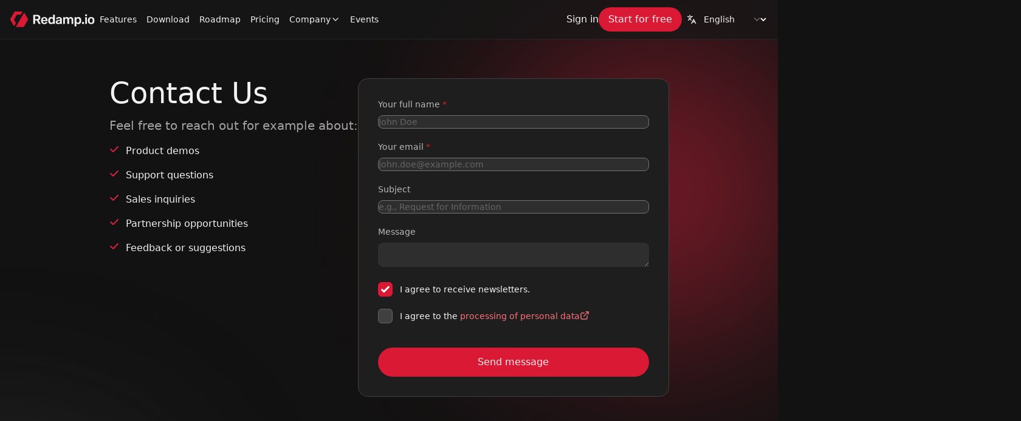

--- FILE ---
content_type: text/html; charset=utf-8
request_url: https://redamp.io/contact
body_size: 7460
content:
<!DOCTYPE html><html lang="en" class="scroll-smooth bg-black"> <head><meta charset="UTF-8"><meta name="apple-itunes-app" content="app-id=6450367130"><meta name="viewport" content="width=device-width"><meta name="generator" content="Astro v5.2.5"><link rel="sitemap" href="/sitemap-index.xml"><link rel="apple-touch-icon" sizes="180x180" href="/apple-touch-icon.png"><link rel="icon" type="image/png" sizes="32x32" href="/favicon-32x32.png"><link rel="icon" type="image/png" sizes="16x16" href="/favicon-16x16.png"><link rel="manifest" href="/site.webmanifest"><link rel="mask-icon" href="/safari-pinned-tab.svg" color="#5bbad5"><meta name="msapplication-TileColor" content="#b91d47"><meta name="theme-color" content="#121212"><meta name="color-scheme" content="dark"><title>
      Redamp.io
    </title><link rel="canonical" href="https://www.redamp.io/contact/"><meta name="description" content="Intuitive protection for computers, mobile devices, networks, and the cloud. We ensure the security of your devices, protect your data and privacy, and strengthen your network protection. Easily set up everything in 15 minutes – transparently, without hidden fees, without cybersecurity specialists."><meta property="og:title" content="Redamp.io"><meta property="og:type" content="website"><meta property="og:url" content="https://www.redamp.io/contact/"><meta property="og:locale" content="en"><meta property="og:description" content="Intuitive protection for computers, mobile devices, networks, and the cloud. We ensure the security of your devices, protect your data and privacy, and strengthen your network protection. Easily set up everything in 15 minutes – transparently, without hidden fees, without cybersecurity specialists."><meta property="og:site_name" content="Redamp.io"><meta property="og:image" content="https://www.redamp.io/images/opengraph-image.jpg"><meta property="og:image:alt" content="Redamp.io"><meta name="twitter:card" content="summary_large_image"><meta name="twitter:site" content="redampdotio"><meta name="twitter:title" content="Redamp.io"><meta name="twitter:description" content="Intuitive protection for computers, mobile devices, networks, and the cloud. We ensure the security of your devices, protect your data and privacy, and strengthen your network protection. Easily set up everything in 15 minutes – transparently, without hidden fees, without cybersecurity specialists."><meta name="twitter:image" content="https://www.redamp.io/images/opengraph-image.jpg"><meta name="twitter:image:alt" content="Redamp.io"><meta name="robots" content="max-image-preview:large"><script defer data-domain="redamp.io" src="https://stats.redamp.io/js/script.js"></script><link rel="preconnect" href="https://challenges.cloudflare.com"><script src="https://challenges.cloudflare.com/turnstile/v0/api.js" async defer></script><script type="module" src="/_astro/Layout.astro_astro_type_script_index_0_lang.CkJ-jxiN.js"></script><link rel="stylesheet" href="/_astro/about.DdhM9X7L.css">
<link rel="stylesheet" href="/_astro/about.CaB_2sWO.css"></head> <body class="flex min-h-dvh flex-col bg-black text-white"> <script type="module" src="/_astro/Layout.astro_astro_type_script_index_1_lang.0zaPKeYl.js"></script> <header class="sticky top-0 z-50 h-fit border-b border-neutral-800 bg-neutral-900/75 backdrop-blur-lg"> <nav class="z-50 mx-auto flex h-[48px] max-w-screen-2xl items-center gap-4 px-4 text-white lg:h-[64px] xl:gap-8"> <div class="h-auto w-[124px] xl:w-[140px] xl:min-w-[140px]"> <a href="/en"> <img src="/_astro/redampio-white.CZMAWtZi_1NPhQ6.svg" alt="Redamp.io" loading="eager" width="2554" height="481" decoding="async" class="size-full object-contain"> </a> </div> <ul class="absolute left-0 top-full hidden max-h-[calc(100dvh-48px)] w-full flex-grow items-center gap-1 overflow-y-auto overscroll-y-contain rounded-b-lg border-b-2 border-neutral-700 bg-neutral-900 px-4 pb-4 text-sm lg:visible lg:relative lg:top-0 lg:flex lg:w-fit lg:overflow-y-visible lg:border-b-0 lg:bg-transparent lg:px-0 lg:pb-0 2xl:gap-4"> <li class> <a class="flex items-center justify-start rounded-md px-4 py-4 hover:bg-neutral-800 lg:px-1 xl:px-2" href="/en/#features"> Features  </a> </li><li class> <a class="flex items-center justify-start rounded-md px-4 py-4 hover:bg-neutral-800 lg:px-1 xl:px-2" href="/en/download"> Download  </a> </li><li class> <a class="flex items-center justify-start rounded-md px-4 py-4 hover:bg-neutral-800 lg:px-1 xl:px-2" href="/en/roadmap"> Roadmap  </a> </li><li class> <a class="flex items-center justify-start rounded-md px-4 py-4 hover:bg-neutral-800 lg:px-1 xl:px-2" href="/en/pricing"> Pricing  </a> </li><li class="lg:hidden 2xl:flex"> <a target="_blank" class="flex items-center justify-start rounded-md px-4 py-4 hover:bg-neutral-800 lg:px-1 xl:px-2" href="https://kb.redamp.io"> Knowledge base <i data-lucide="external-link" class="ml-1 size-4"></i> </a> </li><details class="submenu relative z-40 cursor-pointer select-none" data-astro-cid-inuzasne> <summary class="flex items-center justify-start gap-1 rounded-md px-4 py-4 lg:inline-flex lg:px-1 xl:px-2" data-astro-cid-inuzasne> Company <i data-lucide="chevron-down" class="icon size-4 transition-all duration-200" data-astro-cid-inuzasne></i> </summary> <ul class="left-0 top-full flex max-h-dvh flex-col rounded-xl border-neutral-800 bg-neutral-900 px-4 lg:absolute lg:border lg:p-2 lg:shadow-xl" data-astro-cid-inuzasne> <a href="/en/partner" class="inline-flex font-medium min-w-32 items-center rounded-md px-4 py-4 lg:px-2 hover:bg-neutral-800"> Partners </a><a href="/en/contact" class="inline-flex font-medium min-w-32 items-center rounded-md px-4 py-4 lg:px-2 hover:bg-neutral-800"> Contact </a><a href="/en/certifications" class="inline-flex font-medium min-w-32 items-center rounded-md px-4 py-4 lg:px-2 hover:bg-neutral-800"> Certifications </a><a href="/en/about" class="inline-flex font-medium min-w-32 items-center rounded-md px-4 py-4 lg:px-2 hover:bg-neutral-800"> About us </a><a href="/en/references" class="inline-flex font-medium min-w-32 items-center rounded-md px-4 py-4 lg:px-2 hover:bg-neutral-800"> References </a><a href="/en/career" class="inline-flex font-medium min-w-32 items-center rounded-md px-4 py-4 lg:px-2 hover:bg-neutral-800"> Career </a> </ul> </details>  <script type="module">const t=document.querySelectorAll(".submenu")??[];for(const e of t)e.addEventListener("mouseenter",function(){window.matchMedia("(min-width: 1024px)").matches&&e.setAttribute("open","true")}),e.addEventListener("mouseleave",function(){window.matchMedia("(min-width: 1024px)").matches&&e.removeAttribute("open")});</script><li class> <a class="flex items-center justify-start rounded-md px-4 py-4 hover:bg-neutral-800 lg:px-1 xl:px-2" href="/en/events"> Events  </a> </li> <ul class="flex flex-col items-center pb-4 lg:hidden"> <li class="w-full"> <a href="https://app.redamp.io/" class="inline-flex font-medium justify-center items-center w-full py-4 text-sm xl:text-base"> Sign in </a> </li> <li class="w-full"> <a href="https://app.redamp.io/sign-up/" target="_self" class="inline-flex font-medium justify-center items-center rounded-full px-4 py-2 w-full whitespace-nowrap bg-crimson-600 text-sm xl:text-base"> Start for free </a> </li> </ul> </ul> <ul class="hidden items-center gap-4 justify-self-end lg:flex 2xl:gap-8"> <li class="hidden lg:block"> <a href="https://app.redamp.io/" class="inline-flex font-medium justify-center items-center self-right text-sm xl:text-base"> Sign in </a> </li> <li> <a href="https://app.redamp.io/sign-up/" target="_self" class="inline-flex font-medium justify-center items-center rounded-full px-4 py-2 self-right whitespace-nowrap bg-crimson-600 text-sm xl:text-base"> Start for free </a> </li> </ul> <language-picker> <label for="language-picker" class="relative inline-flex items-center"> <i data-lucide="languages" class="absolute left-2 size-4"></i> <select id="language-picker" name="language-picker" class="rounded-full border-none bg-transparent px-8 text-sm focus:ring focus:ring-crimson-500"> <option selected label="English" value="en"> English </option><option label="Čeština" value="cs"> Čeština </option><option label="Deutsch" value="de"> Deutsch </option> </select> </label> </language-picker> <script type="module" src="/_astro/LanguagePicker.astro_astro_type_script_index_0_lang.BZDcxb7Y.js"></script> <button id="menu-toggle" class="ml-auto lg:hidden"> <i id="close-icon" data-lucide="align-justify" class="size-6"></i> <i id="open-icon" data-lucide="x" class="hidden size-6"></i> </button> </nav> <script type="module">const c=document.getElementById("menu-toggle"),n=document.getElementById("open-icon"),s=document.getElementById("close-icon"),e=document.querySelector("nav > ul");document.addEventListener("click",function(t){e&&!e.classList.contains("hidden")&&!e.contains(t.target)&&(e?.classList.toggle("hidden"),n?.classList.toggle("hidden"),s?.classList.toggle("hidden"))});c?.addEventListener("click",t=>{t.stopPropagation(),e?.classList.toggle("hidden"),n?.classList.toggle("hidden"),s?.classList.toggle("hidden")});</script> </header> <main>  <section class="relative px-8 py-24 sm:px-8 max-sm:px-4 space-even mx-auto flex flex-wrap justify-center gap-16 overflow-x-clip lg:flex-nowrap lg:pb-24 lg:pt-16">  <img src="/_astro/circle.B1M06kac_1PVfO7.webp" alt draggable="false" width="600" height="600" loading="lazy" decoding="async" class="absolute w-[1200px] opacity-80 blur select-none pointer-events-none -right-1/2 top-[-350px] md:right-[-400px]"> <div class="max-w-lg grow px-8 lg:grow-0 lg:px-0"> <h2 class="mb-4 text-4xl font-medium lg:text-5xl"> Contact Us </h2> <p class="mb-4 text-xl text-neutral-400"> Feel free to reach out for example about: </p> <ul class="list-inside list-image-checkmark space-y-4"> <li>Product demos</li><li>Support questions</li><li>Sales inquiries</li><li>Partnership opportunities</li><li>Feedback or suggestions</li> </ul> </div> <div class="max-w-lg grow"> <style>astro-island,astro-slot,astro-static-slot{display:contents}</style><script>(()=>{var e=async t=>{await(await t())()};(self.Astro||(self.Astro={})).only=e;window.dispatchEvent(new Event("astro:only"));})();;(()=>{var A=Object.defineProperty;var g=(i,o,a)=>o in i?A(i,o,{enumerable:!0,configurable:!0,writable:!0,value:a}):i[o]=a;var d=(i,o,a)=>g(i,typeof o!="symbol"?o+"":o,a);{let i={0:t=>m(t),1:t=>a(t),2:t=>new RegExp(t),3:t=>new Date(t),4:t=>new Map(a(t)),5:t=>new Set(a(t)),6:t=>BigInt(t),7:t=>new URL(t),8:t=>new Uint8Array(t),9:t=>new Uint16Array(t),10:t=>new Uint32Array(t),11:t=>1/0*t},o=t=>{let[l,e]=t;return l in i?i[l](e):void 0},a=t=>t.map(o),m=t=>typeof t!="object"||t===null?t:Object.fromEntries(Object.entries(t).map(([l,e])=>[l,o(e)]));class y extends HTMLElement{constructor(){super(...arguments);d(this,"Component");d(this,"hydrator");d(this,"hydrate",async()=>{var b;if(!this.hydrator||!this.isConnected)return;let e=(b=this.parentElement)==null?void 0:b.closest("astro-island[ssr]");if(e){e.addEventListener("astro:hydrate",this.hydrate,{once:!0});return}let c=this.querySelectorAll("astro-slot"),n={},h=this.querySelectorAll("template[data-astro-template]");for(let r of h){let s=r.closest(this.tagName);s!=null&&s.isSameNode(this)&&(n[r.getAttribute("data-astro-template")||"default"]=r.innerHTML,r.remove())}for(let r of c){let s=r.closest(this.tagName);s!=null&&s.isSameNode(this)&&(n[r.getAttribute("name")||"default"]=r.innerHTML)}let p;try{p=this.hasAttribute("props")?m(JSON.parse(this.getAttribute("props"))):{}}catch(r){let s=this.getAttribute("component-url")||"<unknown>",v=this.getAttribute("component-export");throw v&&(s+=` (export ${v})`),console.error(`[hydrate] Error parsing props for component ${s}`,this.getAttribute("props"),r),r}let u;await this.hydrator(this)(this.Component,p,n,{client:this.getAttribute("client")}),this.removeAttribute("ssr"),this.dispatchEvent(new CustomEvent("astro:hydrate"))});d(this,"unmount",()=>{this.isConnected||this.dispatchEvent(new CustomEvent("astro:unmount"))})}disconnectedCallback(){document.removeEventListener("astro:after-swap",this.unmount),document.addEventListener("astro:after-swap",this.unmount,{once:!0})}connectedCallback(){if(!this.hasAttribute("await-children")||document.readyState==="interactive"||document.readyState==="complete")this.childrenConnectedCallback();else{let e=()=>{document.removeEventListener("DOMContentLoaded",e),c.disconnect(),this.childrenConnectedCallback()},c=new MutationObserver(()=>{var n;((n=this.lastChild)==null?void 0:n.nodeType)===Node.COMMENT_NODE&&this.lastChild.nodeValue==="astro:end"&&(this.lastChild.remove(),e())});c.observe(this,{childList:!0}),document.addEventListener("DOMContentLoaded",e)}}async childrenConnectedCallback(){let e=this.getAttribute("before-hydration-url");e&&await import(e),this.start()}async start(){let e=JSON.parse(this.getAttribute("opts")),c=this.getAttribute("client");if(Astro[c]===void 0){window.addEventListener(`astro:${c}`,()=>this.start(),{once:!0});return}try{await Astro[c](async()=>{let n=this.getAttribute("renderer-url"),[h,{default:p}]=await Promise.all([import(this.getAttribute("component-url")),n?import(n):()=>()=>{}]),u=this.getAttribute("component-export")||"default";if(!u.includes("."))this.Component=h[u];else{this.Component=h;for(let f of u.split("."))this.Component=this.Component[f]}return this.hydrator=p,this.hydrate},e,this)}catch(n){console.error(`[astro-island] Error hydrating ${this.getAttribute("component-url")}`,n)}}attributeChangedCallback(){this.hydrate()}}d(y,"observedAttributes",["props"]),customElements.get("astro-island")||customElements.define("astro-island",y)}})();</script><astro-island uid="Z18eK4j" component-url="/_astro/ContactForm.DdCQgpMV.js" component-export="default" renderer-url="/_astro/client.D1q4b6rJ.js" props="{&quot;lang&quot;:[0,&quot;en&quot;],&quot;defaultValues&quot;:[0,{&quot;subject&quot;:[0,&quot;&quot;]}]}" ssr client="only" opts="{&quot;name&quot;:&quot;ContactForm&quot;,&quot;value&quot;:true}" await-children><div class="mx-auto mt-16 w-fit"> <i data-lucide="loader" class="size-8 animate-spin"></i> </div><template data-astro-template="fallback"><div class="mx-auto mt-16 w-fit"> <i data-lucide="loader" class="size-8 animate-spin"></i> </div></template><!--astro:end--></astro-island> </div>  </section> <section class="mx-auto overflow-x-clip px-8 py-24 sm:px-8 max-sm:px-4 relative pb-32 pt-0 lg:pt-0">  <img src="/_astro/circle.B1M06kac_1PVfO7.webp" alt draggable="false" width="600" height="600" loading="lazy" decoding="async" class="absolute w-[1200px] opacity-80 blur select-none pointer-events-none grayscale -left-1/2 top-[-350px] md:left-[-600px]"> <h2 class="relative z-20 mb-12 text-balance text-center text-3xl font-medium lg:text-4xl"> Contact details </h2> <div class="relative z-20 mx-auto mb-4 flex max-w-screen-xl flex-wrap justify-center gap-4"> <div class="group relative grow gap-4 overflow-hidden rounded-xl border border-neutral-700 bg-gray-750 p-8">  <p class="mb-2">Office</p> <p class="text-neutral-400">
Palackého třída 879/84
<br>
612 00 Brno, CZ
</p>  <i data-lucide="lamp-desk" class="absolute -bottom-4 -right-2 size-16 text-crimson-800 transition-all duration-200 group-hover:-bottom-2 group-hover:text-crimson-600"></i> </div> <div class="group relative grow gap-4 overflow-hidden rounded-xl border border-neutral-700 bg-gray-750 p-8">  <p class="mb-2">E-mails</p> <a class="text-neutral-400 hover:text-white hover:underline" href="/cdn-cgi/l/email-protection#2048454c4c4f60524544414d500e494f">
<span class="__cf_email__" data-cfemail="aac2cfc6c6c5ead8cfcecbc7da84c3c5">[email&#160;protected]</span>
</a> <br> <a class="text-neutral-400 hover:text-white hover:underline" href="/cdn-cgi/l/email-protection#ed8a899d9fad9f88898c809dc38482">
<span class="__cf_email__" data-cfemail="395e5d494b794b5c5d585449175056">[email&#160;protected]</span>
</a> <br> <a class="text-neutral-400 hover:text-white hover:underline" href="/cdn-cgi/l/email-protection#ef9887869c9b838aaf9d8a8b8e829fc18680">
<span class="__cf_email__" data-cfemail="681f00011b1c040d281a0d0c090518460107">[email&#160;protected]</span>
</a> <br> <a class="text-neutral-400 hover:text-white hover:underline" href="/cdn-cgi/l/email-protection#e093818c8593a0928584818d90ce898f">
<span class="__cf_email__" data-cfemail="becddfd2dbcdfeccdbdadfd3ce90d7d1">[email&#160;protected]</span>
</a>  <i data-lucide="mail" class="absolute -bottom-4 -right-2 size-16 text-crimson-800 transition-all duration-200 group-hover:-bottom-2 group-hover:text-crimson-600"></i> </div> <div class="group relative grow gap-4 overflow-hidden rounded-xl border border-neutral-700 bg-gray-750 p-8">  <p class="mb-2">Phone</p> <a class="text-neutral-400 hover:text-white hover:underline" href="tel:+420511110184">
+420 511 110 184
</a>  <i data-lucide="phone" class="absolute -bottom-4 -right-2 size-16 text-crimson-800 transition-all duration-200 group-hover:-bottom-2 group-hover:text-crimson-600"></i> </div> <div class="group relative grow gap-4 overflow-hidden rounded-xl border border-neutral-700 bg-gray-750 p-8">  <p class="mb-2">Company details</p> <p class="text-neutral-400">
REDAMP SECURITY s.r.o.
<br> Company ID: 29304211
<br> VAT ID: CZ29304211
</p>  <i data-lucide="building-2" class="absolute -bottom-4 -right-2 size-16 text-crimson-800 transition-all duration-200 group-hover:-bottom-2 group-hover:text-crimson-600"></i> </div> </div> <div class="relative z-20 mx-auto min-h-[420px] max-w-screen-xl overflow-hidden rounded-2xl border border-neutral-700"> <div class="absolute left-0 top-0 flex h-full w-full items-center justify-center"> <i data-lucide="map-pin" class="size-16 animate-bounce text-neutral-500"></i> </div> <div class="h-[420px] w-full" id="map"></div> </div> <script data-cfasync="false" src="/cdn-cgi/scripts/5c5dd728/cloudflare-static/email-decode.min.js"></script><script async>
  // @ts-nocheck
  ((g) => {
    var h,
      a,
      k,
      p = "The Google Maps JavaScript API",
      c = "google",
      l = "importLibrary",
      q = "__ib__",
      m = document,
      b = window;
    b = b[c] || (b[c] = {});
    var d = b.maps || (b.maps = {}),
      r = new Set(),
      e = new URLSearchParams(),
      u = () =>
        h ||
        (h = new Promise(async (f, n) => {
          await (a = m.createElement("script"));
          e.set("libraries", [...r] + "");
          for (k in g)
            e.set(
              k.replace(/[A-Z]/g, (t) => "_" + t[0].toLowerCase()),
              g[k],
            );
          e.set("callback", c + ".maps." + q);
          a.src = `https://maps.${c}apis.com/maps/api/js?` + e;
          d[q] = f;
          a.onerror = () => (h = n(Error(p + " could not load.")));
          a.nonce = m.querySelector("script[nonce]")?.nonce || "";
          m.head.append(a);
        }));
    d[l]
      ? console.warn(p + " only loads once. Ignoring:", g)
      : (d[l] = (f, ...n) => r.add(f) && u().then(() => d[l](f, ...n)));
  })({
    key: "AIzaSyCbv0pkGRcqj-9hD1lDMXiJ95l5gpWfzSo",
    v: "weekly",
    // Use the 'v' parameter to indicate the version to use (weekly, beta, alpha, etc.).
    // Add other bootstrap parameters as needed, using camel case.
  });
</script> <script type="module">const l=[{elementType:"geometry",stylers:[{color:"#212121"}]},{elementType:"labels.icon",stylers:[{visibility:"off"}]},{elementType:"labels.text.fill",stylers:[{color:"#757575"}]},{elementType:"labels.text.stroke",stylers:[{color:"#212121"}]},{featureType:"administrative",elementType:"geometry",stylers:[{color:"#757575"}]},{featureType:"administrative.country",elementType:"labels.text.fill",stylers:[{color:"#9e9e9e"}]},{featureType:"administrative.land_parcel",stylers:[{visibility:"off"}]},{featureType:"administrative.locality",elementType:"labels.text.fill",stylers:[{color:"#bdbdbd"}]},{featureType:"poi",elementType:"labels.text.fill",stylers:[{color:"#757575"}]},{featureType:"poi.park",elementType:"geometry",stylers:[{color:"#181818"}]},{featureType:"poi.park",elementType:"labels.text.fill",stylers:[{color:"#616161"}]},{featureType:"poi.park",elementType:"labels.text.stroke",stylers:[{color:"#1b1b1b"}]},{featureType:"road",elementType:"geometry.fill",stylers:[{color:"#2c2c2c"}]},{featureType:"road",elementType:"labels.text.fill",stylers:[{color:"#8a8a8a"}]},{featureType:"road.arterial",elementType:"geometry",stylers:[{color:"#373737"}]},{featureType:"road.highway",elementType:"geometry",stylers:[{color:"#3c3c3c"}]},{featureType:"road.highway.controlled_access",elementType:"geometry",stylers:[{color:"#4e4e4e"}]},{featureType:"road.local",elementType:"labels.text.fill",stylers:[{color:"#616161"}]},{featureType:"transit",elementType:"labels.text.fill",stylers:[{color:"#757575"}]},{featureType:"water",elementType:"geometry",stylers:[{color:"#000000"}]},{featureType:"water",elementType:"labels.text.fill",stylers:[{color:"#3d3d3d"}]}];let e;async function a(){const t={lat:49.224139,lng:16.594892},{Map:r}=await google.maps.importLibrary("maps"),{Marker:o}=await google.maps.importLibrary("marker");e=new r(document.getElementById("map"),{zoom:15,options:{panControl:!0,draggable:!0,disableDefaultUI:!0,styles:l},center:t}),e.setOptions({styles:l}),new o({map:e,position:t,title:"Redamp.io"})}a();</script>  </section>  </main> <footer class="footer relative z-10 mx-auto mt-auto max-w-screen-xl px-8 py-16"> <nav> <header class="footer-title opacity-100"> Support </header> <div class="mb-6 flex items-center justify-center gap-2"> <i data-lucide="mail" class="size-4"></i> <a class="link-hover link text-neutral-400" href="/cdn-cgi/l/email-protection#9eedebeeeef1eceadeecfbfafff3eeb0f7f1">
<span class="__cf_email__" data-cfemail="f0838580809f8284b0829594919d80de999f">[email&#160;protected]</span>
</a> </div> <header class="footer-title opacity-100"> Contact </header> <div class="flex items-center justify-center gap-2"> <i data-lucide="phone" class="size-4"></i> <a class="link-hover link text-neutral-400" href="tel:+420511110184">
+420 511 110 184
</a> </div> <div class="flex items-center justify-center gap-2"> <i data-lucide="mail" class="size-4"></i> <a class="link-hover link text-neutral-400" href="/cdn-cgi/l/email-protection#5a323f3636351a283f3e3b372a743335">
<span class="__cf_email__" data-cfemail="771f121b1b1837051213161a07591e18">[email&#160;protected]</span>
</a> </div> </nav> <nav> <header class="footer-title opacity-100"> Your safety </header> <a href="/en/" class="inline-flex font-medium justify-center items-center link-hover link text-neutral-400">  Redamp.io  </a> <a href="https://kb.redamp.io" class="font-medium link-hover link flex items-center justify-center gap-1 text-neutral-400" target="_blank"> Knowledge base<i data-lucide="external-link" class="size-4"></i>  </a> <a href="/en/privacy-policy" class="inline-flex font-medium justify-center items-center link-hover link text-neutral-400"> Privacy Policy </a> <a href="/en/terms-of-service" class="inline-flex font-medium justify-center items-center link-hover link text-neutral-400"> Terms of Service </a> </nav> <nav> <header class="footer-title opacity-100"> About us </header> <a href="/en/about#our-values" class="inline-flex font-medium justify-center items-center link-hover link text-neutral-400"> Our journey &amp; values </a> <a href="/en/about#REDAMP-history" class="inline-flex font-medium justify-center items-center link-hover link text-neutral-400"> Redamp history </a> <a href="/en/projects" class="inline-flex font-medium justify-center items-center link-hover link text-neutral-400"> Projects </a> <a href="/en/certifications" class="inline-flex font-medium justify-center items-center link-hover link text-neutral-400"> Certifications </a> </nav> <aside class="space-y-2"> <p class="font-medium">REDAMP SECURITY s.r.o.</p> <p class="text-neutral-400">
Palackého třída 879/84
<br>
612 00 Brno, CZ
</p> <p class="text-neutral-400"> Company ID: 29304211
<br> VAT ID: CZ29304211
</p> </aside> </footer> <footer class="footer footer-center p-8 text-neutral-400"> <aside> <p>
Copyright © 2025 REDAMP SECURITY s.r.o.  All rights reserved. </p> </aside> </footer>  <script data-cfasync="false" src="/cdn-cgi/scripts/5c5dd728/cloudflare-static/email-decode.min.js"></script><script type="module">const o=({signup:e}={signup:!1})=>{const a=new URL(e?"sign-up/":"","https://app.redamp.io/");try{let t=localStorage.getItem("referral_code");t&&a.searchParams.set("referral_code",t)}catch{}return a.toString()},r=new URLSearchParams(window.location.search),n=r.get("referral_code");if(n){localStorage.setItem("referral_code",n),r.delete("referral_code");const e=`${window.location.origin}${window.location.pathname}?${r.toString()}`;window.history.replaceState({},document.title,e)}document.addEventListener("DOMContentLoaded",()=>{document.querySelectorAll('a[href*="https://app.redamp.io/"]').forEach(e=>{e.getAttribute("href")==="https://app.redamp.io/"?e.setAttribute("href",o()):e.getAttribute("href")==="https://app.redamp.io/sign-up/"&&e.setAttribute("href",o({signup:!0}))})});</script> <script defer src="https://static.cloudflareinsights.com/beacon.min.js/vcd15cbe7772f49c399c6a5babf22c1241717689176015" integrity="sha512-ZpsOmlRQV6y907TI0dKBHq9Md29nnaEIPlkf84rnaERnq6zvWvPUqr2ft8M1aS28oN72PdrCzSjY4U6VaAw1EQ==" data-cf-beacon='{"version":"2024.11.0","token":"b4c8a35d75dd454288e3c2ba79c11aa8","r":1,"server_timing":{"name":{"cfCacheStatus":true,"cfEdge":true,"cfExtPri":true,"cfL4":true,"cfOrigin":true,"cfSpeedBrain":true},"location_startswith":null}}' crossorigin="anonymous"></script>
</body></html>

--- FILE ---
content_type: text/html; charset=utf-8
request_url: https://redamp.io/en/contact
body_size: 7203
content:
<!DOCTYPE html><html lang="en" class="scroll-smooth bg-black"> <head><meta charset="UTF-8"><meta name="apple-itunes-app" content="app-id=6450367130"><meta name="viewport" content="width=device-width"><meta name="generator" content="Astro v5.2.5"><link rel="sitemap" href="/sitemap-index.xml"><link rel="apple-touch-icon" sizes="180x180" href="/apple-touch-icon.png"><link rel="icon" type="image/png" sizes="32x32" href="/favicon-32x32.png"><link rel="icon" type="image/png" sizes="16x16" href="/favicon-16x16.png"><link rel="manifest" href="/site.webmanifest"><link rel="mask-icon" href="/safari-pinned-tab.svg" color="#5bbad5"><meta name="msapplication-TileColor" content="#b91d47"><meta name="theme-color" content="#121212"><meta name="color-scheme" content="dark"><title>
      Redamp.io
    </title><link rel="canonical" href="https://www.redamp.io/en/contact/"><meta name="description" content="Intuitive protection for computers, mobile devices, networks, and the cloud. We ensure the security of your devices, protect your data and privacy, and strengthen your network protection. Easily set up everything in 15 minutes – transparently, without hidden fees, without cybersecurity specialists."><meta property="og:title" content="Redamp.io"><meta property="og:type" content="website"><meta property="og:url" content="https://www.redamp.io/en/contact/"><meta property="og:locale" content="en"><meta property="og:description" content="Intuitive protection for computers, mobile devices, networks, and the cloud. We ensure the security of your devices, protect your data and privacy, and strengthen your network protection. Easily set up everything in 15 minutes – transparently, without hidden fees, without cybersecurity specialists."><meta property="og:site_name" content="Redamp.io"><meta property="og:image" content="https://www.redamp.io/images/opengraph-image.jpg"><meta property="og:image:alt" content="Redamp.io"><meta name="twitter:card" content="summary_large_image"><meta name="twitter:site" content="redampdotio"><meta name="twitter:title" content="Redamp.io"><meta name="twitter:description" content="Intuitive protection for computers, mobile devices, networks, and the cloud. We ensure the security of your devices, protect your data and privacy, and strengthen your network protection. Easily set up everything in 15 minutes – transparently, without hidden fees, without cybersecurity specialists."><meta name="twitter:image" content="https://www.redamp.io/images/opengraph-image.jpg"><meta name="twitter:image:alt" content="Redamp.io"><meta name="robots" content="max-image-preview:large"><script defer data-domain="redamp.io" src="https://stats.redamp.io/js/script.js"></script><link rel="preconnect" href="https://challenges.cloudflare.com"><script src="https://challenges.cloudflare.com/turnstile/v0/api.js" async defer></script><script type="module" src="/_astro/Layout.astro_astro_type_script_index_0_lang.CkJ-jxiN.js"></script><link rel="stylesheet" href="/_astro/about.DdhM9X7L.css">
<link rel="stylesheet" href="/_astro/about.CaB_2sWO.css"></head> <body class="flex min-h-dvh flex-col bg-black text-white"> <script type="module" src="/_astro/Layout.astro_astro_type_script_index_1_lang.0zaPKeYl.js"></script> <header class="sticky top-0 z-50 h-fit border-b border-neutral-800 bg-neutral-900/75 backdrop-blur-lg"> <nav class="z-50 mx-auto flex h-[48px] max-w-screen-2xl items-center gap-4 px-4 text-white lg:h-[64px] xl:gap-8"> <div class="h-auto w-[124px] xl:w-[140px] xl:min-w-[140px]"> <a href="/en"> <img src="/_astro/redampio-white.CZMAWtZi_1NPhQ6.svg" alt="Redamp.io" loading="eager" width="2554" height="481" decoding="async" class="size-full object-contain"> </a> </div> <ul class="absolute left-0 top-full hidden max-h-[calc(100dvh-48px)] w-full flex-grow items-center gap-1 overflow-y-auto overscroll-y-contain rounded-b-lg border-b-2 border-neutral-700 bg-neutral-900 px-4 pb-4 text-sm lg:visible lg:relative lg:top-0 lg:flex lg:w-fit lg:overflow-y-visible lg:border-b-0 lg:bg-transparent lg:px-0 lg:pb-0 2xl:gap-4"> <li class> <a class="flex items-center justify-start rounded-md px-4 py-4 hover:bg-neutral-800 lg:px-1 xl:px-2" href="/en/#features"> Features  </a> </li><li class> <a class="flex items-center justify-start rounded-md px-4 py-4 hover:bg-neutral-800 lg:px-1 xl:px-2" href="/en/download"> Download  </a> </li><li class> <a class="flex items-center justify-start rounded-md px-4 py-4 hover:bg-neutral-800 lg:px-1 xl:px-2" href="/en/roadmap"> Roadmap  </a> </li><li class> <a class="flex items-center justify-start rounded-md px-4 py-4 hover:bg-neutral-800 lg:px-1 xl:px-2" href="/en/pricing"> Pricing  </a> </li><li class="lg:hidden 2xl:flex"> <a target="_blank" class="flex items-center justify-start rounded-md px-4 py-4 hover:bg-neutral-800 lg:px-1 xl:px-2" href="https://kb.redamp.io"> Knowledge base <i data-lucide="external-link" class="ml-1 size-4"></i> </a> </li><details class="submenu relative z-40 cursor-pointer select-none" data-astro-cid-inuzasne> <summary class="flex items-center justify-start gap-1 rounded-md px-4 py-4 lg:inline-flex lg:px-1 xl:px-2" data-astro-cid-inuzasne> Company <i data-lucide="chevron-down" class="icon size-4 transition-all duration-200" data-astro-cid-inuzasne></i> </summary> <ul class="left-0 top-full flex max-h-dvh flex-col rounded-xl border-neutral-800 bg-neutral-900 px-4 lg:absolute lg:border lg:p-2 lg:shadow-xl" data-astro-cid-inuzasne> <a href="/en/partner" class="inline-flex font-medium min-w-32 items-center rounded-md px-4 py-4 lg:px-2 hover:bg-neutral-800"> Partners </a><a href="/en/contact" class="inline-flex font-medium min-w-32 items-center rounded-md px-4 py-4 lg:px-2 hover:bg-neutral-800"> Contact </a><a href="/en/certifications" class="inline-flex font-medium min-w-32 items-center rounded-md px-4 py-4 lg:px-2 hover:bg-neutral-800"> Certifications </a><a href="/en/about" class="inline-flex font-medium min-w-32 items-center rounded-md px-4 py-4 lg:px-2 hover:bg-neutral-800"> About us </a><a href="/en/references" class="inline-flex font-medium min-w-32 items-center rounded-md px-4 py-4 lg:px-2 hover:bg-neutral-800"> References </a><a href="/en/career" class="inline-flex font-medium min-w-32 items-center rounded-md px-4 py-4 lg:px-2 hover:bg-neutral-800"> Career </a> </ul> </details>  <script type="module">const t=document.querySelectorAll(".submenu")??[];for(const e of t)e.addEventListener("mouseenter",function(){window.matchMedia("(min-width: 1024px)").matches&&e.setAttribute("open","true")}),e.addEventListener("mouseleave",function(){window.matchMedia("(min-width: 1024px)").matches&&e.removeAttribute("open")});</script><li class> <a class="flex items-center justify-start rounded-md px-4 py-4 hover:bg-neutral-800 lg:px-1 xl:px-2" href="/en/events"> Events  </a> </li> <ul class="flex flex-col items-center pb-4 lg:hidden"> <li class="w-full"> <a href="https://app.redamp.io/" class="inline-flex font-medium justify-center items-center w-full py-4 text-sm xl:text-base"> Sign in </a> </li> <li class="w-full"> <a href="https://app.redamp.io/sign-up/" target="_self" class="inline-flex font-medium justify-center items-center rounded-full px-4 py-2 w-full whitespace-nowrap bg-crimson-600 text-sm xl:text-base"> Start for free </a> </li> </ul> </ul> <ul class="hidden items-center gap-4 justify-self-end lg:flex 2xl:gap-8"> <li class="hidden lg:block"> <a href="https://app.redamp.io/" class="inline-flex font-medium justify-center items-center self-right text-sm xl:text-base"> Sign in </a> </li> <li> <a href="https://app.redamp.io/sign-up/" target="_self" class="inline-flex font-medium justify-center items-center rounded-full px-4 py-2 self-right whitespace-nowrap bg-crimson-600 text-sm xl:text-base"> Start for free </a> </li> </ul> <language-picker> <label for="language-picker" class="relative inline-flex items-center"> <i data-lucide="languages" class="absolute left-2 size-4"></i> <select id="language-picker" name="language-picker" class="rounded-full border-none bg-transparent px-8 text-sm focus:ring focus:ring-crimson-500"> <option selected label="English" value="en"> English </option><option label="Čeština" value="cs"> Čeština </option><option label="Deutsch" value="de"> Deutsch </option> </select> </label> </language-picker> <script type="module" src="/_astro/LanguagePicker.astro_astro_type_script_index_0_lang.BZDcxb7Y.js"></script> <button id="menu-toggle" class="ml-auto lg:hidden"> <i id="close-icon" data-lucide="align-justify" class="size-6"></i> <i id="open-icon" data-lucide="x" class="hidden size-6"></i> </button> </nav> <script type="module">const c=document.getElementById("menu-toggle"),n=document.getElementById("open-icon"),s=document.getElementById("close-icon"),e=document.querySelector("nav > ul");document.addEventListener("click",function(t){e&&!e.classList.contains("hidden")&&!e.contains(t.target)&&(e?.classList.toggle("hidden"),n?.classList.toggle("hidden"),s?.classList.toggle("hidden"))});c?.addEventListener("click",t=>{t.stopPropagation(),e?.classList.toggle("hidden"),n?.classList.toggle("hidden"),s?.classList.toggle("hidden")});</script> </header> <main>  <section class="relative px-8 py-24 sm:px-8 max-sm:px-4 space-even mx-auto flex flex-wrap justify-center gap-16 overflow-x-clip lg:flex-nowrap lg:pb-24 lg:pt-16">  <img src="/_astro/circle.B1M06kac_1PVfO7.webp" alt draggable="false" width="600" height="600" loading="lazy" decoding="async" class="absolute w-[1200px] opacity-80 blur select-none pointer-events-none -right-1/2 top-[-350px] md:right-[-400px]"> <div class="max-w-lg grow px-8 lg:grow-0 lg:px-0"> <h2 class="mb-4 text-4xl font-medium lg:text-5xl"> Contact Us </h2> <p class="mb-4 text-xl text-neutral-400"> Feel free to reach out for example about: </p> <ul class="list-inside list-image-checkmark space-y-4"> <li>Product demos</li><li>Support questions</li><li>Sales inquiries</li><li>Partnership opportunities</li><li>Feedback or suggestions</li> </ul> </div> <div class="max-w-lg grow"> <style>astro-island,astro-slot,astro-static-slot{display:contents}</style><script>(()=>{var e=async t=>{await(await t())()};(self.Astro||(self.Astro={})).only=e;window.dispatchEvent(new Event("astro:only"));})();;(()=>{var A=Object.defineProperty;var g=(i,o,a)=>o in i?A(i,o,{enumerable:!0,configurable:!0,writable:!0,value:a}):i[o]=a;var d=(i,o,a)=>g(i,typeof o!="symbol"?o+"":o,a);{let i={0:t=>m(t),1:t=>a(t),2:t=>new RegExp(t),3:t=>new Date(t),4:t=>new Map(a(t)),5:t=>new Set(a(t)),6:t=>BigInt(t),7:t=>new URL(t),8:t=>new Uint8Array(t),9:t=>new Uint16Array(t),10:t=>new Uint32Array(t),11:t=>1/0*t},o=t=>{let[l,e]=t;return l in i?i[l](e):void 0},a=t=>t.map(o),m=t=>typeof t!="object"||t===null?t:Object.fromEntries(Object.entries(t).map(([l,e])=>[l,o(e)]));class y extends HTMLElement{constructor(){super(...arguments);d(this,"Component");d(this,"hydrator");d(this,"hydrate",async()=>{var b;if(!this.hydrator||!this.isConnected)return;let e=(b=this.parentElement)==null?void 0:b.closest("astro-island[ssr]");if(e){e.addEventListener("astro:hydrate",this.hydrate,{once:!0});return}let c=this.querySelectorAll("astro-slot"),n={},h=this.querySelectorAll("template[data-astro-template]");for(let r of h){let s=r.closest(this.tagName);s!=null&&s.isSameNode(this)&&(n[r.getAttribute("data-astro-template")||"default"]=r.innerHTML,r.remove())}for(let r of c){let s=r.closest(this.tagName);s!=null&&s.isSameNode(this)&&(n[r.getAttribute("name")||"default"]=r.innerHTML)}let p;try{p=this.hasAttribute("props")?m(JSON.parse(this.getAttribute("props"))):{}}catch(r){let s=this.getAttribute("component-url")||"<unknown>",v=this.getAttribute("component-export");throw v&&(s+=` (export ${v})`),console.error(`[hydrate] Error parsing props for component ${s}`,this.getAttribute("props"),r),r}let u;await this.hydrator(this)(this.Component,p,n,{client:this.getAttribute("client")}),this.removeAttribute("ssr"),this.dispatchEvent(new CustomEvent("astro:hydrate"))});d(this,"unmount",()=>{this.isConnected||this.dispatchEvent(new CustomEvent("astro:unmount"))})}disconnectedCallback(){document.removeEventListener("astro:after-swap",this.unmount),document.addEventListener("astro:after-swap",this.unmount,{once:!0})}connectedCallback(){if(!this.hasAttribute("await-children")||document.readyState==="interactive"||document.readyState==="complete")this.childrenConnectedCallback();else{let e=()=>{document.removeEventListener("DOMContentLoaded",e),c.disconnect(),this.childrenConnectedCallback()},c=new MutationObserver(()=>{var n;((n=this.lastChild)==null?void 0:n.nodeType)===Node.COMMENT_NODE&&this.lastChild.nodeValue==="astro:end"&&(this.lastChild.remove(),e())});c.observe(this,{childList:!0}),document.addEventListener("DOMContentLoaded",e)}}async childrenConnectedCallback(){let e=this.getAttribute("before-hydration-url");e&&await import(e),this.start()}async start(){let e=JSON.parse(this.getAttribute("opts")),c=this.getAttribute("client");if(Astro[c]===void 0){window.addEventListener(`astro:${c}`,()=>this.start(),{once:!0});return}try{await Astro[c](async()=>{let n=this.getAttribute("renderer-url"),[h,{default:p}]=await Promise.all([import(this.getAttribute("component-url")),n?import(n):()=>()=>{}]),u=this.getAttribute("component-export")||"default";if(!u.includes("."))this.Component=h[u];else{this.Component=h;for(let f of u.split("."))this.Component=this.Component[f]}return this.hydrator=p,this.hydrate},e,this)}catch(n){console.error(`[astro-island] Error hydrating ${this.getAttribute("component-url")}`,n)}}attributeChangedCallback(){this.hydrate()}}d(y,"observedAttributes",["props"]),customElements.get("astro-island")||customElements.define("astro-island",y)}})();</script><astro-island uid="Z18eK4j" component-url="/_astro/ContactForm.DdCQgpMV.js" component-export="default" renderer-url="/_astro/client.D1q4b6rJ.js" props="{&quot;lang&quot;:[0,&quot;en&quot;],&quot;defaultValues&quot;:[0,{&quot;subject&quot;:[0,&quot;&quot;]}]}" ssr client="only" opts="{&quot;name&quot;:&quot;ContactForm&quot;,&quot;value&quot;:true}" await-children><div class="mx-auto mt-16 w-fit"> <i data-lucide="loader" class="size-8 animate-spin"></i> </div><template data-astro-template="fallback"><div class="mx-auto mt-16 w-fit"> <i data-lucide="loader" class="size-8 animate-spin"></i> </div></template><!--astro:end--></astro-island> </div>  </section> <section class="mx-auto overflow-x-clip px-8 py-24 sm:px-8 max-sm:px-4 relative pb-32 pt-0 lg:pt-0">  <img src="/_astro/circle.B1M06kac_1PVfO7.webp" alt draggable="false" width="600" height="600" loading="lazy" decoding="async" class="absolute w-[1200px] opacity-80 blur select-none pointer-events-none grayscale -left-1/2 top-[-350px] md:left-[-600px]"> <h2 class="relative z-20 mb-12 text-balance text-center text-3xl font-medium lg:text-4xl"> Contact details </h2> <div class="relative z-20 mx-auto mb-4 flex max-w-screen-xl flex-wrap justify-center gap-4"> <div class="group relative grow gap-4 overflow-hidden rounded-xl border border-neutral-700 bg-gray-750 p-8">  <p class="mb-2">Office</p> <p class="text-neutral-400">
Palackého třída 879/84
<br>
612 00 Brno, CZ
</p>  <i data-lucide="lamp-desk" class="absolute -bottom-4 -right-2 size-16 text-crimson-800 transition-all duration-200 group-hover:-bottom-2 group-hover:text-crimson-600"></i> </div> <div class="group relative grow gap-4 overflow-hidden rounded-xl border border-neutral-700 bg-gray-750 p-8">  <p class="mb-2">E-mails</p> <a class="text-neutral-400 hover:text-white hover:underline" href="/cdn-cgi/l/email-protection#58303d343437182a3d3c393528763137">
<span class="__cf_email__" data-cfemail="4a222f2626250a382f2e2b273a642325">[email&#160;protected]</span>
</a> <br> <a class="text-neutral-400 hover:text-white hover:underline" href="/cdn-cgi/l/email-protection#492e2d393b093b2c2d282439672026">
<span class="__cf_email__" data-cfemail="cfa8abbfbd8fbdaaabaea2bfe1a6a0">[email&#160;protected]</span>
</a> <br> <a class="text-neutral-400 hover:text-white hover:underline" href="/cdn-cgi/l/email-protection#3047585943445c5570425554515d401e595f">
<span class="__cf_email__" data-cfemail="0f7867667c7b636a4f7d6a6b6e627f216660">[email&#160;protected]</span>
</a> <br> <a class="text-neutral-400 hover:text-white hover:underline" href="/cdn-cgi/l/email-protection#0271636e677142706766636f722c6b6d">
<span class="__cf_email__" data-cfemail="7102101d140231031415101c015f181e">[email&#160;protected]</span>
</a>  <i data-lucide="mail" class="absolute -bottom-4 -right-2 size-16 text-crimson-800 transition-all duration-200 group-hover:-bottom-2 group-hover:text-crimson-600"></i> </div> <div class="group relative grow gap-4 overflow-hidden rounded-xl border border-neutral-700 bg-gray-750 p-8">  <p class="mb-2">Phone</p> <a class="text-neutral-400 hover:text-white hover:underline" href="tel:+420511110184">
+420 511 110 184
</a>  <i data-lucide="phone" class="absolute -bottom-4 -right-2 size-16 text-crimson-800 transition-all duration-200 group-hover:-bottom-2 group-hover:text-crimson-600"></i> </div> <div class="group relative grow gap-4 overflow-hidden rounded-xl border border-neutral-700 bg-gray-750 p-8">  <p class="mb-2">Company details</p> <p class="text-neutral-400">
REDAMP SECURITY s.r.o.
<br> Company ID: 29304211
<br> VAT ID: CZ29304211
</p>  <i data-lucide="building-2" class="absolute -bottom-4 -right-2 size-16 text-crimson-800 transition-all duration-200 group-hover:-bottom-2 group-hover:text-crimson-600"></i> </div> </div> <div class="relative z-20 mx-auto min-h-[420px] max-w-screen-xl overflow-hidden rounded-2xl border border-neutral-700"> <div class="absolute left-0 top-0 flex h-full w-full items-center justify-center"> <i data-lucide="map-pin" class="size-16 animate-bounce text-neutral-500"></i> </div> <div class="h-[420px] w-full" id="map"></div> </div> <script data-cfasync="false" src="/cdn-cgi/scripts/5c5dd728/cloudflare-static/email-decode.min.js"></script><script async>
  // @ts-nocheck
  ((g) => {
    var h,
      a,
      k,
      p = "The Google Maps JavaScript API",
      c = "google",
      l = "importLibrary",
      q = "__ib__",
      m = document,
      b = window;
    b = b[c] || (b[c] = {});
    var d = b.maps || (b.maps = {}),
      r = new Set(),
      e = new URLSearchParams(),
      u = () =>
        h ||
        (h = new Promise(async (f, n) => {
          await (a = m.createElement("script"));
          e.set("libraries", [...r] + "");
          for (k in g)
            e.set(
              k.replace(/[A-Z]/g, (t) => "_" + t[0].toLowerCase()),
              g[k],
            );
          e.set("callback", c + ".maps." + q);
          a.src = `https://maps.${c}apis.com/maps/api/js?` + e;
          d[q] = f;
          a.onerror = () => (h = n(Error(p + " could not load.")));
          a.nonce = m.querySelector("script[nonce]")?.nonce || "";
          m.head.append(a);
        }));
    d[l]
      ? console.warn(p + " only loads once. Ignoring:", g)
      : (d[l] = (f, ...n) => r.add(f) && u().then(() => d[l](f, ...n)));
  })({
    key: "AIzaSyCbv0pkGRcqj-9hD1lDMXiJ95l5gpWfzSo",
    v: "weekly",
    // Use the 'v' parameter to indicate the version to use (weekly, beta, alpha, etc.).
    // Add other bootstrap parameters as needed, using camel case.
  });
</script> <script type="module">const l=[{elementType:"geometry",stylers:[{color:"#212121"}]},{elementType:"labels.icon",stylers:[{visibility:"off"}]},{elementType:"labels.text.fill",stylers:[{color:"#757575"}]},{elementType:"labels.text.stroke",stylers:[{color:"#212121"}]},{featureType:"administrative",elementType:"geometry",stylers:[{color:"#757575"}]},{featureType:"administrative.country",elementType:"labels.text.fill",stylers:[{color:"#9e9e9e"}]},{featureType:"administrative.land_parcel",stylers:[{visibility:"off"}]},{featureType:"administrative.locality",elementType:"labels.text.fill",stylers:[{color:"#bdbdbd"}]},{featureType:"poi",elementType:"labels.text.fill",stylers:[{color:"#757575"}]},{featureType:"poi.park",elementType:"geometry",stylers:[{color:"#181818"}]},{featureType:"poi.park",elementType:"labels.text.fill",stylers:[{color:"#616161"}]},{featureType:"poi.park",elementType:"labels.text.stroke",stylers:[{color:"#1b1b1b"}]},{featureType:"road",elementType:"geometry.fill",stylers:[{color:"#2c2c2c"}]},{featureType:"road",elementType:"labels.text.fill",stylers:[{color:"#8a8a8a"}]},{featureType:"road.arterial",elementType:"geometry",stylers:[{color:"#373737"}]},{featureType:"road.highway",elementType:"geometry",stylers:[{color:"#3c3c3c"}]},{featureType:"road.highway.controlled_access",elementType:"geometry",stylers:[{color:"#4e4e4e"}]},{featureType:"road.local",elementType:"labels.text.fill",stylers:[{color:"#616161"}]},{featureType:"transit",elementType:"labels.text.fill",stylers:[{color:"#757575"}]},{featureType:"water",elementType:"geometry",stylers:[{color:"#000000"}]},{featureType:"water",elementType:"labels.text.fill",stylers:[{color:"#3d3d3d"}]}];let e;async function a(){const t={lat:49.224139,lng:16.594892},{Map:r}=await google.maps.importLibrary("maps"),{Marker:o}=await google.maps.importLibrary("marker");e=new r(document.getElementById("map"),{zoom:15,options:{panControl:!0,draggable:!0,disableDefaultUI:!0,styles:l},center:t}),e.setOptions({styles:l}),new o({map:e,position:t,title:"Redamp.io"})}a();</script>  </section>  </main> <footer class="footer relative z-10 mx-auto mt-auto max-w-screen-xl px-8 py-16"> <nav> <header class="footer-title opacity-100"> Support </header> <div class="mb-6 flex items-center justify-center gap-2"> <i data-lucide="mail" class="size-4"></i> <a class="link-hover link text-neutral-400" href="/cdn-cgi/l/email-protection#23505653534c515763514647424e530d4a4c">
<span class="__cf_email__" data-cfemail="87f4f2f7f7e8f5f3c7f5e2e3e6eaf7a9eee8">[email&#160;protected]</span>
</a> </div> <header class="footer-title opacity-100"> Contact </header> <div class="flex items-center justify-center gap-2"> <i data-lucide="phone" class="size-4"></i> <a class="link-hover link text-neutral-400" href="tel:+420511110184">
+420 511 110 184
</a> </div> <div class="flex items-center justify-center gap-2"> <i data-lucide="mail" class="size-4"></i> <a class="link-hover link text-neutral-400" href="/cdn-cgi/l/email-protection#721a171e1e1d32001716131f025c1b1d">
<span class="__cf_email__" data-cfemail="9bf3fef7f7f4dbe9fefffaf6ebb5f2f4">[email&#160;protected]</span>
</a> </div> </nav> <nav> <header class="footer-title opacity-100"> Your safety </header> <a href="/en/" class="inline-flex font-medium justify-center items-center link-hover link text-neutral-400">  Redamp.io  </a> <a href="https://kb.redamp.io" class="font-medium link-hover link flex items-center justify-center gap-1 text-neutral-400" target="_blank"> Knowledge base<i data-lucide="external-link" class="size-4"></i>  </a> <a href="/en/privacy-policy" class="inline-flex font-medium justify-center items-center link-hover link text-neutral-400"> Privacy Policy </a> <a href="/en/terms-of-service" class="inline-flex font-medium justify-center items-center link-hover link text-neutral-400"> Terms of Service </a> </nav> <nav> <header class="footer-title opacity-100"> About us </header> <a href="/en/about#our-values" class="inline-flex font-medium justify-center items-center link-hover link text-neutral-400"> Our journey &amp; values </a> <a href="/en/about#REDAMP-history" class="inline-flex font-medium justify-center items-center link-hover link text-neutral-400"> Redamp history </a> <a href="/en/projects" class="inline-flex font-medium justify-center items-center link-hover link text-neutral-400"> Projects </a> <a href="/en/certifications" class="inline-flex font-medium justify-center items-center link-hover link text-neutral-400"> Certifications </a> </nav> <aside class="space-y-2"> <p class="font-medium">REDAMP SECURITY s.r.o.</p> <p class="text-neutral-400">
Palackého třída 879/84
<br>
612 00 Brno, CZ
</p> <p class="text-neutral-400"> Company ID: 29304211
<br> VAT ID: CZ29304211
</p> </aside> </footer> <footer class="footer footer-center p-8 text-neutral-400"> <aside> <p>
Copyright © 2025 REDAMP SECURITY s.r.o.  All rights reserved. </p> </aside> </footer>  <script data-cfasync="false" src="/cdn-cgi/scripts/5c5dd728/cloudflare-static/email-decode.min.js"></script><script type="module">const o=({signup:e}={signup:!1})=>{const a=new URL(e?"sign-up/":"","https://app.redamp.io/");try{let t=localStorage.getItem("referral_code");t&&a.searchParams.set("referral_code",t)}catch{}return a.toString()},r=new URLSearchParams(window.location.search),n=r.get("referral_code");if(n){localStorage.setItem("referral_code",n),r.delete("referral_code");const e=`${window.location.origin}${window.location.pathname}?${r.toString()}`;window.history.replaceState({},document.title,e)}document.addEventListener("DOMContentLoaded",()=>{document.querySelectorAll('a[href*="https://app.redamp.io/"]').forEach(e=>{e.getAttribute("href")==="https://app.redamp.io/"?e.setAttribute("href",o()):e.getAttribute("href")==="https://app.redamp.io/sign-up/"&&e.setAttribute("href",o({signup:!0}))})});</script> <script defer src="https://static.cloudflareinsights.com/beacon.min.js/vcd15cbe7772f49c399c6a5babf22c1241717689176015" integrity="sha512-ZpsOmlRQV6y907TI0dKBHq9Md29nnaEIPlkf84rnaERnq6zvWvPUqr2ft8M1aS28oN72PdrCzSjY4U6VaAw1EQ==" data-cf-beacon='{"version":"2024.11.0","token":"b4c8a35d75dd454288e3c2ba79c11aa8","r":1,"server_timing":{"name":{"cfCacheStatus":true,"cfEdge":true,"cfExtPri":true,"cfL4":true,"cfOrigin":true,"cfSpeedBrain":true},"location_startswith":null}}' crossorigin="anonymous"></script>
</body></html>

--- FILE ---
content_type: application/javascript
request_url: https://redamp.io/_astro/LanguagePicker.astro_astro_type_script_index_0_lang.BZDcxb7Y.js
body_size: -199
content:
import{s as o}from"./config._SnMZPjM.js";class s extends HTMLElement{connectedCallback(){const e=this.querySelector("#language-picker");e&&e.addEventListener("change",this.handleChange)}handleChange(e){const n=e.target.value;if(n){const[,...t]=window.location.pathname.split("/");o.includes(t?.[0])&&t.shift();const a=new Date;a.setTime(a.getTime()+30*24*60*60*1e3),document.cookie=`ACTIVE_LOCALE=${n};expires=${a.toUTCString()};path=/`;const i=window.location.hash;window.location.replace(`/${n}/${t.join("/")}${i}`)}}}customElements.define("language-picker",s);


--- FILE ---
content_type: application/javascript
request_url: https://redamp.io/_astro/NewsletterCheckbox.CZztgxWC.js
body_size: -193
content:
import{j as r}from"./jsx-runtime.TfmNsVeH.js";import"./index.84lnzilP.js";import{u as o}from"./utils.Gpq0263N.js";import{C as s}from"./Captcha.D8BEFSRF.js";const u=({lang:e})=>{const t=o(e);return r.jsx(s,{lang:e,name:"newsletter",label:t("form.agree_newsletter"),defaultChecked:!0})};export{u as N};


--- FILE ---
content_type: application/javascript
request_url: https://redamp.io/_astro/utils.Gpq0263N.js
body_size: 1039
content:
import{D as b,u as p}from"./config._SnMZPjM.js";const v=(e,n,t,r)=>{if(t==="length"||t==="prototype"||t==="arguments"||t==="caller")return;const i=Object.getOwnPropertyDescriptor(e,t),o=Object.getOwnPropertyDescriptor(n,t);!w(i,o)&&r||Object.defineProperty(e,t,o)},w=function(e,n){return e===void 0||e.configurable||e.writable===n.writable&&e.enumerable===n.enumerable&&e.configurable===n.configurable&&(e.writable||e.value===n.value)},P=(e,n)=>{const t=Object.getPrototypeOf(n);t!==Object.getPrototypeOf(e)&&Object.setPrototypeOf(e,t)},I=(e,n)=>`/* Wrapped ${e}*/
${n}`,L=Object.getOwnPropertyDescriptor(Function.prototype,"toString"),T=Object.getOwnPropertyDescriptor(Function.prototype.toString,"name"),h=(e,n,t)=>{const r=t===""?"":`with ${t.trim()}() `,i=I.bind(null,r,n.toString());Object.defineProperty(i,"name",T);const{writable:o,enumerable:a,configurable:u}=L;Object.defineProperty(e,"toString",{value:i,writable:o,enumerable:a,configurable:u})};function N(e,n,{ignoreNonConfigurable:t=!1}={}){const{name:r}=e;for(const i of Reflect.ownKeys(n))v(e,n,i,t);return P(e,n),h(e,n,r),e}const U=new WeakMap,O=new WeakMap;function y(e,{cacheKey:n,cache:t=new Map,maxAge:r}={}){if(r===0)return e;if(typeof r=="number"){if(r>2147483647)throw new TypeError("The `maxAge` option cannot exceed 2147483647.");if(r<0)throw new TypeError("The `maxAge` option should not be a negative number.")}const i=function(...o){const a=n?n(o):o[0],u=t.get(a);if(u)return u.data;const s=e.apply(this,o),c=typeof r=="function"?r(...o):r;if(t.set(a,{data:s,maxAge:c?Date.now()+c:Number.POSITIVE_INFINITY}),c&&c>0&&c!==Number.POSITIVE_INFINITY){const f=setTimeout(()=>{t.delete(a)},c);f.unref?.();const l=O.get(e)??new Set;l.add(f),O.set(e,l)}return s};return N(i,e,{ignoreNonConfigurable:!0}),U.set(i,t),i}function j(e){return typeof e=="string"}function x(e,n,t){return t.indexOf(e)===n}function F(e){return e.toLowerCase()===e}function m(e){return e.indexOf(",")===-1?e:e.split(",")}function g(e){if(!e)return e;if(e==="C"||e==="posix"||e==="POSIX")return"en-US";if(e.indexOf(".")!==-1){var n=e.split(".")[0],t=n===void 0?"":n;return g(t)}if(e.indexOf("@")!==-1){var r=e.split("@")[0],t=r===void 0?"":r;return g(t)}if(e.indexOf("-")===-1||!F(e))return e;var i=e.split("-"),o=i[0],a=i[1],u=a===void 0?"":a;return"".concat(o,"-").concat(u.toUpperCase())}function E(e){var n=e===void 0?{}:e,t=n.useFallbackLocale,r=t===void 0?!0:t,i=n.fallbackLocale,o=i===void 0?"en-US":i,a=[];if(typeof navigator<"u"){for(var u=navigator.languages||[],s=[],c=0,f=u;c<f.length;c++){var l=f[c];s=s.concat(m(l))}var d=navigator.language,S=d&&m(d);a=a.concat(s,S)}return r&&a.push(o),a.filter(j).map(g).filter(x)}var k=y(E,{cacheKey:JSON.stringify});function C(e){return k(e)[0]||null}var $=y(C,{cacheKey:JSON.stringify});function z(e,n=b){const[,t]=typeof e=="string"?e.split("/"):e.pathname.split("/");return t in p?t:n}function M(e){return function(t){return p[e][t]||p[b][t]}}function W(e,n){return e.startsWith("http")?e:`/${n}${e}`}const A=()=>{const e=$({fallbackLocale:"en-US"}).split("-")[0];return e in p?e:b};export{z as a,A as g,W as l,M as u};


--- FILE ---
content_type: application/javascript
request_url: https://redamp.io/_astro/ContactForm.DdCQgpMV.js
body_size: -275
content:
import{default as b}from"./ContactForm.CEIkEpxy.js";import"./jsx-runtime.TfmNsVeH.js";import"./index.C9rmetsa.js";import"./Captcha.D8BEFSRF.js";import"./createLucideIcon.BuonpP-E.js";import"./index.84lnzilP.js";import"./utils.Gpq0263N.js";import"./config._SnMZPjM.js";import"./bundle-mjs.dQMZEiOx.js";import"./check.unpWj4Nb.js";import"./clsx.B-dksMZM.js";import"./NewsletterCheckbox.CZztgxWC.js";export{b as default};


--- FILE ---
content_type: application/javascript
request_url: https://redamp.io/_astro/ContactForm.CEIkEpxy.js
body_size: 1182
content:
import{j as s}from"./jsx-runtime.TfmNsVeH.js";import{b as S,z as n,u as _,F as w,I as p,G as N,a as C,L as E,E as z,t as F}from"./Captcha.D8BEFSRF.js";import{r as x}from"./index.84lnzilP.js";import{u as b}from"./utils.Gpq0263N.js";import{C as M}from"./check.unpWj4Nb.js";import{t as P}from"./bundle-mjs.dQMZEiOx.js";import{c as k}from"./clsx.B-dksMZM.js";import{N as q}from"./NewsletterCheckbox.CZztgxWC.js";import"./index.C9rmetsa.js";import"./createLucideIcon.BuonpP-E.js";import"./config._SnMZPjM.js";const I=({lang:e,onClick:c,text:a})=>{const r=b(e);return s.jsxs("div",{className:"flex flex-col items-center",children:[s.jsx(M,{className:"size-16 text-green-500"}),s.jsx("h2",{className:"text-lg",children:r("contact_form.thank_you")}),s.jsx("p",{className:"text-sm text-neutral-400",children:a}),c&&s.jsx("button",{className:"mt-8 w-full",onClick:c,children:r("button.close")})]})},L=({name:e,placeholder:c,className:a,label:r,required:d,lang:u})=>{const i=b(u),l=S(),m=l.formState.errors[e]?.message;return s.jsxs("label",{htmlFor:e,className:"block space-y-2 text-sm font-medium text-gray-100",children:[s.jsx("span",{children:i(r)}),s.jsx("textarea",{...l.register(e,{required:d}),id:e,name:e,placeholder:c,className:P(`max-h-96 w-full resize-y rounded-lg bg-gray-700 focus:border-crimson-500 focus:bg-gray-800 focus:ring-0 ${m?"invalid":""}`,a)}),m&&s.jsx("p",{className:"mt-2 text-xs text-crimson-500",children:i(m)})]})},T=3*1024*1024,A=["application/pdf","application/msword","application/vnd.openxmlformats-officedocument.wordprocessingml.document"],j=n.object({name:n.string().trim().min(2,{message:"form.validation.full_name"}),email:n.string().email({message:"form.validation.email"}),subject:n.string().trim().min(2,{message:"form.validation.subject_required"}),message:n.string().trim().min(5,{message:"form.validation.message_length"}),GDPR:n.boolean().refine(e=>e===!0,{message:"form.validation.GDPR"}),newsletter:n.boolean().optional(),captcha:n.string({message:"form.validation.captcha_required"})}),G=j.extend({cv:n.instanceof(File,{message:"form.validation.cv_required"}).refine(e=>e.size<=T,{message:"form.validation.cv_size"}).refine(e=>A.includes(e.type),{message:"form.validation.cv_format"})}),Q=({lang:e,defaultValues:c,isJobForm:a=!1})=>{const[r,d]=x.useState(!1),[u,i]=x.useState(null),[l,m]=x.useState(""),g=b(e),f=_({resolver:F(a?G:j),defaultValues:c}),v=async o=>{d(!0);try{const t=new FormData;t.append("name",o.name),t.append("email",o.email),t.append("subject",o.subject),t.append("message",o.message),t.append("captcha",o.captcha),t.append("lang",e),a&&"cv"in o&&t.append("cv",o.cv,o.cv.name),a||t.append("newsletter",o.newsletter===!0?"yes":"no");const h=await fetch("/api/contact",{method:"POST",body:t}),y=await h.json();h.ok?(i(!0),f.reset()):i(!1),m(y.message)}catch(t){m("An error occurred."),i(!1),console.error(t)}finally{d(!1)}};return s.jsx(w,{...f,children:s.jsxs("form",{onSubmit:f.handleSubmit(v),className:"relative z-20 w-full space-y-5 rounded-2xl border border-neutral-700 bg-gray-750 p-8 max-sm:p-4",children:[s.jsx(p,{name:"name",label:"form.your_full_name",placeholder:"John Doe",lang:e,required:!0}),s.jsx(p,{name:"email",label:"form.your_email",placeholder:"john.doe@example.com",lang:e,required:!0}),s.jsx(p,{name:"subject",label:"form.subject",placeholder:g("placeholder.subject"),lang:e}),s.jsx(L,{name:"message",label:"form.message",lang:e}),a&&s.jsx(p,{name:"cv",label:"form.cv_upload",lang:e,type:"file"}),!a&&s.jsx(q,{lang:e}),s.jsx(N,{lang:e}),s.jsx(C,{lang:e}),s.jsxs("button",{type:"submit",disabled:r,className:k("inline-flex w-full items-center justify-center gap-2 rounded-full bg-crimson-600 px-4 py-3 transition-opacity",{"bg-crimson-600":!r,"bg-neutral-600 opacity-50":r}),children:[r&&s.jsx(E,{className:"size-6 animate-spin"}),g(a?"button.apply_now":"button.send_message")]}),u===!1&&s.jsx(z,{text:l,lang:e}),u&&s.jsx(I,{text:l,lang:e})]})})};export{Q as default};


--- FILE ---
content_type: application/javascript
request_url: https://redamp.io/_astro/LanguagePicker.astro_astro_type_script_index_0_lang.BZDcxb7Y.js
body_size: -28
content:
import{s as o}from"./config._SnMZPjM.js";class s extends HTMLElement{connectedCallback(){const e=this.querySelector("#language-picker");e&&e.addEventListener("change",this.handleChange)}handleChange(e){const n=e.target.value;if(n){const[,...t]=window.location.pathname.split("/");o.includes(t?.[0])&&t.shift();const a=new Date;a.setTime(a.getTime()+30*24*60*60*1e3),document.cookie=`ACTIVE_LOCALE=${n};expires=${a.toUTCString()};path=/`;const i=window.location.hash;window.location.replace(`/${n}/${t.join("/")}${i}`)}}}customElements.define("language-picker",s);


--- FILE ---
content_type: application/javascript
request_url: https://redamp.io/_astro/utils.Gpq0263N.js
body_size: 894
content:
import{D as b,u as p}from"./config._SnMZPjM.js";const v=(e,n,t,r)=>{if(t==="length"||t==="prototype"||t==="arguments"||t==="caller")return;const i=Object.getOwnPropertyDescriptor(e,t),o=Object.getOwnPropertyDescriptor(n,t);!w(i,o)&&r||Object.defineProperty(e,t,o)},w=function(e,n){return e===void 0||e.configurable||e.writable===n.writable&&e.enumerable===n.enumerable&&e.configurable===n.configurable&&(e.writable||e.value===n.value)},P=(e,n)=>{const t=Object.getPrototypeOf(n);t!==Object.getPrototypeOf(e)&&Object.setPrototypeOf(e,t)},I=(e,n)=>`/* Wrapped ${e}*/
${n}`,L=Object.getOwnPropertyDescriptor(Function.prototype,"toString"),T=Object.getOwnPropertyDescriptor(Function.prototype.toString,"name"),h=(e,n,t)=>{const r=t===""?"":`with ${t.trim()}() `,i=I.bind(null,r,n.toString());Object.defineProperty(i,"name",T);const{writable:o,enumerable:a,configurable:u}=L;Object.defineProperty(e,"toString",{value:i,writable:o,enumerable:a,configurable:u})};function N(e,n,{ignoreNonConfigurable:t=!1}={}){const{name:r}=e;for(const i of Reflect.ownKeys(n))v(e,n,i,t);return P(e,n),h(e,n,r),e}const U=new WeakMap,O=new WeakMap;function y(e,{cacheKey:n,cache:t=new Map,maxAge:r}={}){if(r===0)return e;if(typeof r=="number"){if(r>2147483647)throw new TypeError("The `maxAge` option cannot exceed 2147483647.");if(r<0)throw new TypeError("The `maxAge` option should not be a negative number.")}const i=function(...o){const a=n?n(o):o[0],u=t.get(a);if(u)return u.data;const s=e.apply(this,o),c=typeof r=="function"?r(...o):r;if(t.set(a,{data:s,maxAge:c?Date.now()+c:Number.POSITIVE_INFINITY}),c&&c>0&&c!==Number.POSITIVE_INFINITY){const f=setTimeout(()=>{t.delete(a)},c);f.unref?.();const l=O.get(e)??new Set;l.add(f),O.set(e,l)}return s};return N(i,e,{ignoreNonConfigurable:!0}),U.set(i,t),i}function j(e){return typeof e=="string"}function x(e,n,t){return t.indexOf(e)===n}function F(e){return e.toLowerCase()===e}function m(e){return e.indexOf(",")===-1?e:e.split(",")}function g(e){if(!e)return e;if(e==="C"||e==="posix"||e==="POSIX")return"en-US";if(e.indexOf(".")!==-1){var n=e.split(".")[0],t=n===void 0?"":n;return g(t)}if(e.indexOf("@")!==-1){var r=e.split("@")[0],t=r===void 0?"":r;return g(t)}if(e.indexOf("-")===-1||!F(e))return e;var i=e.split("-"),o=i[0],a=i[1],u=a===void 0?"":a;return"".concat(o,"-").concat(u.toUpperCase())}function E(e){var n=e===void 0?{}:e,t=n.useFallbackLocale,r=t===void 0?!0:t,i=n.fallbackLocale,o=i===void 0?"en-US":i,a=[];if(typeof navigator<"u"){for(var u=navigator.languages||[],s=[],c=0,f=u;c<f.length;c++){var l=f[c];s=s.concat(m(l))}var d=navigator.language,S=d&&m(d);a=a.concat(s,S)}return r&&a.push(o),a.filter(j).map(g).filter(x)}var k=y(E,{cacheKey:JSON.stringify});function C(e){return k(e)[0]||null}var $=y(C,{cacheKey:JSON.stringify});function z(e,n=b){const[,t]=typeof e=="string"?e.split("/"):e.pathname.split("/");return t in p?t:n}function M(e){return function(t){return p[e][t]||p[b][t]}}function W(e,n){return e.startsWith("http")?e:`/${n}${e}`}const A=()=>{const e=$({fallbackLocale:"en-US"}).split("-")[0];return e in p?e:b};export{z as a,A as g,W as l,M as u};


--- FILE ---
content_type: application/javascript
request_url: https://redamp.io/_astro/config._SnMZPjM.js
body_size: 63955
content:
const e={"about_us_page.description":"REDAMP SECURITY is a private company based in the heart of Europe. We have been active in IT for more than 15 years, during which we have gathered experience that we apply in our unique cybersecurity platform Redamp.io. We are a team of IT professionals with experience in addressing cybersecurity challenges for global brands. Our software solutions help protect customers around the world. Even though we are not directly visible, we protect you every day.","about_us_page.title":"We are a team of IT professionals","app_link.description":"If the app doesn't open automatically, click the button below to go directly to it.","app_link.title":"Redirecting to the App...","benefits.5_weeks_holiday":"5 weeks holiday","benefits.flexible_working_hours":"Flexible working hours","benefits.free_refreshments_and_meal_vouchers":"Free refreshments and meal vouchers","benefits.further_education":"Further education","benefits.international_working_environment":"International working environment","benefits.multisport_card_and_teambuildings":"Multisport card and teambuildings","benefits.title":"Why work for us","button.accept_all_cookies":"Accept All Cookies","button.accept_essential_cookies":"Accept Only Essential Cookies","button.apply_now":"Apply Now","button.back_to":"Back to","button.close":"Close","button.contact_sales":"Contact sales","button.contact_us":"Contact us","button.details":"Details","button.download":"Download","button.download_apps":"Download apps","button.download_for":"Download for","button.get_in_touch":"Get in touch","button.get_pro_plan":"Try it for free","button.go_to_app":"Go to the app","button.home":"Home","button.more_about_us":"More about us","button.more_platforms":"More platforms","button.next":"Next","button.previous":"Previous","button.references":"References","button.register":"Register","button.register_account":"Register account","button.request_demo":"Request demo","button.request_pro_plan":"Request Pro plan","button.send_message":"Send message","button.show_less":"Show less","button.show_more":"Show more","button.start_free_plan":"Start for free","button.submit_partner":"Send for approval","button.view_open_positions":"Go to Open Positions","career_page.bring_ideas":"Bring in your own ideas","career_page.bring_ideas_description":"While many thrive in the structured environment of large international corporations, we find joy and fulfillment in being part of a small team making a big impact. Here, your ideas don't just count - they have the potential to benefit millions worldwide.","career_page.subtitle":"Join our journey to innovation and excellence.","career_page.title":"We're looking for new talent","career_page.your_next_level":"Experience your next level","career_page.your_next_level_description":"Don't worry, you don't need to know everything from the very beginning. We'll work on tasks closely together. And we're greatly looking forward to seeing your contributions to the global cyber security scene. Of course, none of this can be adequately described fully here in text; it has to be experienced! Join our team! You definitely won't regret it!","certifications_page.title":"ISO Certifications","companies_section.title":"We build long-term business relationships","contact_details.card.company_details":"Company details","contact_details.card.emails":"E-mails","contact_details.card.office":"Office","contact_details.card.phone":"Phone","contact_details.title":"Contact details","contact_form.description":"Feel free to reach out for example about:","contact_form.email_proxy_error":"Unable to send email. Please try again later.","contact_form.list.demos":"Product demos","contact_form.list.feedback":"Feedback or suggestions","contact_form.list.partnership":"Partnership opportunities","contact_form.list.sales_inquiry":"Sales inquiries","contact_form.list.support":"Support questions","contact_form.missing_values":"Please fill in all required fields.","contact_form.response_notice":"We will get back to you as soon as possible.","contact_form.sorry":"We are sorry.","contact_form.thank_you":"Thank you for sending your message!","contact_form.title":"Contact Us","cookie_banner.description":"By using essential cookies we are able to ensure proper website operation. Tracking cookies helps us to understand how you interact with website.","cookie_banner.read_privacy_policy":"For more information, please read our <link>privacy policy</link>.","cookie_banner.title":"We use cookies","counter.business_partners":"business partners","counter.completed_projects":"completed projects","counter.in_house_professionals":"in-house professionals","counter.long_lasting_projects":"long-lasting projects","counter.office_cpu_cores":"office CPU-cores","counter.supported_languages":"supported languages","counter.years_of_experience":"years of experience","demo_registration_form.no_upcoming_demos":"There are currently no planned demos","demo_registration_form.thank_you":"Thank you for registering on our demo!","demo_registration_form.title":"Register for online demo","download_apps.description":"No hidden payments. No extra configurations. Everything works right out of the box. This is the philosophy of our solution.","download_apps.or_higher":"or higher","download_apps.title":"A true one-stop shop solution guiding you through NIS2 compliance","events.article_date":"Publish date","events.beginning":"Start","events.category":"Category","events.description":"Latest events with Redamp.io","events.details":"Important details","events.end":"End","events.event":"Event","events.event_date":"Event date","events.eventFilter.current":"Planned","events.eventFilter.past":"Past","events.eventFilter.title":"Event filter","events.lecturer":"Speaker","events.no_articles":"No events yet","events.past_events":"Past Events","events.place":"Place","events.register":"Register","events.time":"Time","events.title":"Events","events.upcoming_events":"Upcoming Events","features.feature1_description":"With our desktop, server and mobile applications, you can secure all your devices and networks against cyber threats. Be protected whether you are at work, at home, or on the go.","features.feature1_subtitle":"Protecting Your Devices Against Cyber Threats","features.feature1_title":"Impenetrable Shield of Your Devices","features.feature2_description":"We automatically verify the security of any network your devices connect to. We check various network settings such as VPN, Proxy, and DNS, as well as verify traffic filtering capabilities and the configuration of your network firewall to ensure your connection is always secure. Moreover, we will provide you with automatic scans of open ports on your networks and also with scans of other devices connected to your network, showing you the complete asset list. Our Safe Surfing technology ensures your secure navigation in the online environment.","features.feature2_subtitle":"Ensuring Network Security on Connected Networks","features.feature2_title":"Guardian of Your Network","features.feature3_description":"Always have your devices updated and stay safe. Our apps monitor your OS version and alert you when updates are available, keeping your device secure against new threats.","features.feature3_subtitle":"Keeping Your Devices Up-to-Date","features.feature3_title":"Alert System for OS Updates","features.feature4_description":"We ensure the physical security of your devices by verifying the use of screen locks such as access codes, Touch ID, Face ID, and more. Potential thieves will thus have no chance of accessing your data.","features.feature4_subtitle":"Ensuring Devices Deny Access to Potential Thieves","features.feature4_title":"Preventing Misuse in Case of Theft","features.feature5_description":"On Android devices, we check if any installed apps are trying to collect your personal data. For both platforms, Android and iOS, we offer the option to perform a deep scan of any app.","features.feature5_subtitle":"We monitor spyware apps","features.feature5_title":"Monitoring Invasive Apps","features.feature6_description":"Daily, we check if any data linked to your email address has leaked online. In case of a leak, we immediately notify you.","features.feature6_subtitle":"Informing You About Your Data Leaks","features.feature6_title":"Guarding Against Data Leaks","features.feature7_description":"We are not an MDM solution, which means we do not access your private data. Your security and privacy are our top priorities.","features.feature7_subtitle":"Your personal data, kept personal","features.feature7_title":"Without Infringing on Your Privacy","features.feature8_description":"Have a comprehensive overview of all your devices and networks, their security, and potential threats. All clearly and simply from a web application.","features.feature8_subtitle":"Keep track of your devices","features.feature8_title":"Overview of Your Devices","features.feature9_description":"We will regularly inform your users about threats via push notifications sent to their devices.","features.feature9_subtitle":"Informing your employees about threats","features.feature9_title":"Informing About Threats","features.feature10_description":"Your employees can pose a high security risk. We take care of effective training and implementation of security measures, helping you avoid potential data leaks or system breaches.","features.feature10_subtitle":"Educating your employees about security principles","features.feature10_title":"Educating About Security","features.title":"How Redamp.io Protects","fest_do_toho_2025_registration.message.1_10":"You will receive full access to the platform for free for <b>6 months</b>. After this period, no automatic charges apply.","fest_do_toho_2025_registration.message.11_50":"You will receive full access to the platform for free for <b>3 months</b>. After this period, no automatic charges apply.","fest_do_toho_2025_registration.message.50_plus":"You will receive full access to the platform for free for <b>1 month</b> and also receive a <b>free NIS2 consultation within the platform</b>. After this period, no automatic charges apply.","fest_do_toho_2025_registration.request_english":'* If you are interested in a demo in English, please write to the email <a href="mailto:sales@redamp.com">sales@redamp.com</a>. In the subject of the message, please include “Demo – Konference FEST Do Toho! 2025”.',"fest_do_toho_2025_registration.title":"Promotional offer for FEST&nbsp;Do&nbsp;Toho!&nbsp;2025 attendees","fest_do_toho_2025_registration.title.1_10":"1-10 employees","fest_do_toho_2025_registration.title.11_50":"11-50 employees","fest_do_toho_2025_registration.title.50_plus":"50+ employees","footer.about_us":"About us","footer.all_rights_reserved":"All rights reserved.","footer.company":"Company","footer.company_id":"Company ID","footer.contact":"Contact","footer.our_journey_values":"Our journey & values","footer.privacy_policy":"Privacy Policy","footer.projects":"Projects","footer.redamp_history":"Redamp history","footer.redamp_io":"Redamp.io","footer.support":"Support","footer.terms_of_service":"Terms of Service","footer.vat_id":"VAT ID","footer.your_safety":"Your safety","form_fest_2025.select_bonus":"Choose your gift ","form_fest_2025.select_bonus_sub":"(according to your company size)","form_fest_2025.validation.select_bonus":"Please select one of the options","form.admin_email":"Administrator E-Mail","form.agree_account_creation":"I agree to the creation of a free 30‑day trial account, with no obligations and no automatic charges after the trial period ends.","form.agree_newsletter":"I agree to receive newsletters.","form.agree_processing":"I agree to the","form.company_city":"City","form.company_country":"Country","form.company_id":"Company ID","form.company_name":"Name of your company","form.company_name_optional":"Your company name (optional)","form.company_size":"Number of employees","form.company_street":"Street","form.company_vat":"VAT ID","form.company_zip":"ZIP Code","form.contact_name":"Full name of the contact person","form.cv_upload":"Upload your CV","form.fest_pick_date":"Select a live demo date","form.language":"Preferred language","form.message":"Message","form.no_date":"None","form.partner_phone":"Phone number","form.personal_data":"processing of personal data","form.phone":"Your phone number","form.phone_optional":"Phone (optional)","form.pick_date":"Pick a date","form.pick_date_hour":"hour","form.placeholder.company_country":"Select country","form.placeholder.language":"Select language","form.position":"Job Title","form.sending_request":"Sending request","form.subject":"Subject","form.validation.admin_email":"Please enter a valid email address.","form.validation.captcha_required":"Please verify you are a human.","form.validation.company":"Your company","form.validation.company_city":"Please enter the city.","form.validation.company_country":"Please enter the country.","form.validation.company_id":"Please enter the Company ID.","form.validation.company_name":"Please enter the name of your company.","form.validation.company_size":"Please select number of employees","form.validation.company_street":"Please enter the street.","form.validation.company_zip":"Please enter the ZIP code.","form.validation.contact_name":"Please enter the full name of the contact person.","form.validation.cv_format":"Only PDF, DOC, and DOCX formats are allowed.","form.validation.cv_required":"Please insert your CV.","form.validation.cv_size":"File size must be less than 3MB.","form.validation.email":"Please fill in a valid e-mail address.","form.validation.full_name":"Please fill in your full name.","form.validation.GDPR":"You have to agree with processing of your personal data.","form.validation.language":"Please enter your preferred language.","form.validation.message_length":"Message for us should be longer than 5 letters.","form.validation.partner_phone":"Please enter valid phone number.","form.validation.phone":"Please fill in your phone number.","form.validation.pick_date":"Please choose one of the dates","form.validation.subject_required":"Please fill in a message subject.","form.your_email":"Your email","form.your_full_name":"Your full name","from_risk_to_safety.done.description":"From now on, you and your entire digital environment are safe!","from_risk_to_safety.done.title":"Done!","from_risk_to_safety.download_app.description":"We support Windows, Windows Server, Android, iOS and iPadOS.","from_risk_to_safety.download_app.title":"Install the app","from_risk_to_safety.register.description":"Create an account on our security platform.","from_risk_to_safety.register.title":"Sign up","from_risk_to_safety.title":"From risk to safety in just 3 steps","history.2007_subtitle":"The Big Bang","history.2007_text":"The beginning of everything: our first contracts, long-term customers, and all the enthusiasm that comes with it!","history.2008_subtitle":"The first employee","history.2008_text":"As the number of requests from customers began to steeply rise, the number of employees naturally had to increase as well.","history.2012_subtitle":"Infrastrucure & Web","history.2012_text":"ICT & MEDIA, s.r.o. = ICT and WEB related orders shaped our daily business. We decided to found a new company, reflecting these two spheres in its name.","history.2013_subtitle":"Security for online traffic","history.2013_text":"Due to our excellent knowledge of the Internet, we started to participate in security research and data processing projects for security products which protect customers online.","history.2016_subtitle":"Security²","history.2016_text":"After proving ourselves in several long-term security projects, we received the opportunity to develop very interesting and complex security products with our partners.","history.2019_subtitle":"REDAMP","history.2019_text":"A new brand has been born! While we are still formally under ICT & MEDIA, our new projects in the field of cyber security development, analysis, and data processing now belong to REDAMP.","history.2020_subtitle":"REDAMP SECURITY","history.2020_text":"Our company was renamed to fully reflect our focus. Welcome REDAMP SECURITY. We are driven by further challenges in the field of cyber security.","history.2021_subtitle":"REDAMP DEVICE SECURITY","history.2021_text":"We introduce our own innovative cyber security platform for assessing endpoint risks, such as mobiles, laptops, and IoT. We strive to make risks clearly visible, easily understandable, and easily manageable for you.","history.2022_subtitle":"Preparing for something big","history.2022_text":"We are working hard to bring a unique solution to the market that will enable companies to detect and mitigate security risks.","history.2023_subtitle":"Redamp.io","history.2023_text":"The Redamp.io platform launched! Our own platform for cyber security solutions, designed specifically for detecting and mitigating risks for small and medium-sized businesses, is up and running.","history.2024_subtitle":"🚀 Redamp.io wins the Mastercard Strive EU Innovation Fund!","history.2024_text":"Just wow, we did it! Out of nearly 500 top-tier European projects, we came out on top. We're beyond proud and incredibly excited for what’s next. 🚀🦄 🎉","history.2025_subtitle":"Stay tuned","history.2025_text":"Big things are in the works - stay tuned. The best is yet to come! 🎯🤫","history.title":"Our history","landing_page.book_a_demo":"Book a demo","landing_page.explore_strengths":"Explore the Strengths of Redamp.io","landing_page.intro":"We protect your devices, data, privacy, and network. Employee education and NIS2 compliance are also integrated — one platform, no hidden fees.","landing_page.no_credit_card":"Without credit card","landing_page.no_mdm":"No MDM.","landing_page.strive":"Redamp.io wins support from Mastercard Strive","landing_page.title":"Instant intuitive protection for the entire company","legal_page.title":"Legal","locale_switcher.cs":"Čeština","locale_switcher.de":"Deutsch","locale_switcher.en":"English","management.dominik_malcik_description":"Dominik is the founder and CEO of REDAMP SECURITY. He has more than 15 years of experience in managerial positions in cybersecurity companies and previously served as the managing director at CYAN Research & Development (online security) and Anovis CZ (network security). Dominik studied computer security and earned a PhD from the Brno University of Technology. Cybersecurity is his life's mission.","management.dominik_malcik_name":"Ing. Dominik Malčík PhD.","management.dominik_malcik_role":"Founder / CEO","management.eva_strnadova_name":"Eva Strnadová, DiS.","management.eva_strnadova_role":"Head of Back Office","management.jan_gardian_role":"Head of OPS","management.jindrich_koch_role":"Head of Sales","management.olena_kinash_role":"Head of Data Analysis","management.ondrej_dolezal_role":"Head of Development","management.our_journey":"Our journey","management.our_journey_description":"REDAMP SECURITY is built on years of experience gained while working in the field of cyber security, leading to organic growth of the company. What started with one person has evolved into a business with more than 35 professionals. REDAMP SECURITY is a private company based in the heart of the EU and is ready to provide any cyber security services in compliance with all European regulations. Although we have already had more than 15 great years, we believe there is even more to come in the future.","management.our_values":"Our values","management.our_values_description":"One of the key values at REDAMP SECURITY is to become an exceptional partner for each of our clients. While it may sound like a cliché, we truly live by this at REDAMP. Our clients and partners can always rely on us being there for them and acting responsibly under any circumstances. Good reputation is one of the most important assets in cyber security, and that's exactly what we are building - through trustworthy and long-term relationships.","management.redampio_team":"The Redamp.io team","management.team_description":"The leadership of our team consists of computer enthusiasts who contribute to a strong corporate culture and provide our clients with the highest quality work. We do business differently, with empathy and understanding of customer needs. It's something we are very proud of!","management.title":"Management","metadata.description":"Intuitive protection for computers, mobile devices, networks, and the cloud. We ensure the security of your devices, protect your data and privacy, and strengthen your network protection. Easily set up everything in 15 minutes – transparently, without hidden fees, without cybersecurity specialists.","navigation.about_us":"About us","navigation.career":"Career","navigation.certifications":"Certifications","navigation.company":"Company","navigation.contact":"Contact","navigation.download":"Download","navigation.events":"Events","navigation.features":"Features","navigation.knowledge_base":"Knowledge base","navigation.partner":"Partners","navigation.pricing":"Pricing","navigation.references":"References","navigation.roadmap":"Roadmap","navigation.services":"Services","navigation.sign_in":"Sign in","not_found.description":"The requested content is not available at this address. If you're unsure what to do next, you can visit our homepage.","not_found.title":"Page Not Found","our_team.introduction":"We are a team of IT professionals solving cyber security challenges for global brands. Our software solutions help to protect customers from around the world. Although we are not directly visible, we meet you online every day! The work with passion, joy, and interest are all about delivering the best.","our_team.quote":"Nowadays, we are witnessing increasing demand in cyber security that goes hand in hand with more extensive use of technology in all aspects of our everyday lives. More and more applications are moved to the world of IT, making wide variety of features available immediately from your pocket. With this power, there comes also the huge responsibility.","our_team.title":"Our team","partner_contact_form.thank_you":"Thank you for submitting your registration!","partner_contact_form.title":"Partner Registration","partner.alliance.content":"Together, we protect your customers in the ever-changing cybersecurity environment. All members of the technology alliance are carefully selected companies specializing in specific areas of IT security. Thanks to cooperation with these partners, Redamp.io delivers powerful and flexible solutions that meet the growing security needs of our clients now and in the future.","partner.alliance.description":"The Redamp.io Technology Alliance focuses on strengthening business protection through various complementary IT security solutions.","partner.alliance.title":"Tech alliance","partner.connection.description":"After completing all necessary steps, start taking advantage of all the benefits of the partner program. Together, we will ensure the cybersecurity of your customers.","partner.connection.step.1":"Choose the right type of partnership","partner.connection.step.2":"Fill out the registration form or contact us directly","partner.connection.step.3":"Let's schedule a meeting","partner.connection.title":"Partnership with Redamp.io","partner.description":"Discover the possibilities of cooperation with Redamp.io!","partner.introduction_0.description":"_","partner.introduction_0.style":"red","partner.introduction_0.title":"_","partner.introduction_1.description":"_","partner.introduction_1.style":"orange","partner.introduction_1.title":"_","partner.introduction_2.description":"_","partner.introduction_2.style":"green","partner.introduction_2.title":"_","partner.isp_telco.content":"_","partner.isp_telco.description":"Increase your revenue by taking advantage of a unique cross-selling opportunity. Our products can be visually customized to your brand and configured for activation according to your needs.","partner.isp_telco.title":"ISP & Telco","partner.list.allCategories":"All categories","partner.list.chooseCategory":"Select category","partner.list.partnersTitle":"partners","partner.list.title":"Partner List","partner.partnership.content":`**Why become a partner and include Redamp.io in your portfolio?** 
You will gain tools that help you increase cybersecurity for your customers. Plus attractive margins. You will receive tools for creating security audits and other professional services. Our solutions are suitable for all industries.  

**Who is the Redamp.io Partner Program for?** 
The Partner Program is designed for resellers who implement and manage software cybersecurity solutions in their customers' environments. This program applies to resellers who have concluded a Software Distribution Agreement with their end customers directly with Redamp.io.  

**Partnership Levels** 
The Partner Program offers three partnership levels, each bringing specific benefits and requirements. As you grow with Redamp.io, the benefits you can utilize will expand as well.`,"partner.partnership.description":"The Redamp.io Partner Program for resellers is designed to support the growth of your business. We offer favorable conditions for cooperation that is tailored to your key skills.","partner.partnership.plans.item.licences":"NFR licenses for internal use","partner.partnership.plans.item.marketing":"Resources for marketing activities","partner.partnership.plans.item.publish":"Publication on Redamp.io website","partner.partnership.plans.item.support":"Training and support","partner.partnership.plans.item.workshops":"Joint seminars and webinars","partner.partnership.title":"Partner program","partner.programs.description":"Choose the right type of partnership for you that suits your business.","partner.programs.title":"Programs","partner.title":"Become a partner of Redamp.io","partnerTestimonials.title":"Our partners say","placeholder.subject":"e.g., Request for Information","plan.company.description":"Company accounts are intended for companies of all sizes","plan.company.featureList":"All features of the Individual edition. Remote device management and advanced scanning (LAN devices, open ports). Full compliance modules. Custom integrations (API), white-labeling, custom quiz creation","plan.company.title":"Company","plan.company.unit":"per user/month","plan.enterprise.deployment_list":"Cloud-based, Self-hosted","plan.enterprise.deployment_title":"Deployment possibilities","plan.enterprise.description":"Designed for large-scale deployments. Tailored security solution with custom integration options.","plan.enterprise.general_list":"White-label","plan.enterprise.general_title":"General","plan.enterprise.key_features_list":"Access to all APIs, SDK for Android, SDK for iOS, Mobile App for Android, Mobile App for iOS, Web console, Risk evaluation service, Soon SDK for Windows, Soon SDK for macOS","plan.enterprise.key_features_title":"Key features","plan.enterprise.note":"Possible further customizations","plan.enterprise.previous_list":'Everything in "Pro" plan',"plan.enterprise.previous_title":"Previous features","plan.enterprise.simple_list":"All Pro Plan features, Multi-tenant capabilities, custom integrations (API), White-label options and on-premise deployment, Full compliance modules, Advanced reporting, and event logging","plan.enterprise.suitable_list":"MSPs, MSSPs, Mobile operators, Insurance groups, ISPs","plan.enterprise.suitable_title":"Suitable for","plan.enterprise.title":"Enterprise","plan.enterprise.unit":"Contact us for pricing","plan.free.description":"Try Redamp.io now. Up to 5 devices.","plan.free.general_list":"Up to 5 devices","plan.free.general_title":"General","plan.free.mobile_list":"Mobile platform evaluation, OS settings evaluation, Network security evaluation, Data leak checks, Installed apps analysis (Android only), Requested apps analysis, Automatic background scans, Security ratings & solutions","plan.free.mobile_title":"Android / iOS apps","plan.free.simple_list":"Basic device & network security, Antivirus, firewall, phishing, and ransomware protection, Mobile device security (iOS/Android patch management, encryption), Local threat alerts, email reporting","plan.free.title":"Free","plan.free.unit":"per device/month","plan.free.web_list":"Risk score dashboard, Device management, Network management, Privacy protection overview, Threat management, Risk mitigation solutions, Communication platform, User management","plan.free.web_title":"Web console","plan.needHelp":"Not sure what to choose?","plan.pro.description":"Unlimited protection with Redamp.io.","plan.pro.general_list":"Unlimited number of devices, Soon Network scanner, Soon IoT evaluation","plan.pro.general_title":"Pro features","plan.pro.previous_list":'Everything in "Free" plan',"plan.pro.previous_title":"Previous features","plan.pro.simple_list":"All Free Plan features, Remote device management & advanced scans (LAN devices, open ports), Team-wide dashboard and detailed risk insights, Compliance and phishing simulation tools","plan.pro.title":"Pro","plan.pro.unit":"per device/month","plan.singleUser.description":"An account with limited functionality. Your registration will take place within the application.","plan.singleUser.featureList":"Overview of device and network security.        Check of antivirus, firewall, phishing and ransomware protection.        Update status of mobile devices and encryption for iOS/Android.        Local threat alerts, regular quizzes","plan.singleUser.title":"Individual","plan.singleUser.unit":"per month","plan.whats_included":"What's included","planned_feature.advanced_network_scoring_description":"Scanning of external security of the corporate network with a focus on detecting the state of the firewall, open ports, and services running towards the internet.","planned_feature.advanced_network_scoring_title":"Advanced Network Scoring","planned_feature.advanced_privacy_evaluation_description":"Evaluation of privacy protection based on used services and their policies for personal data protection using artificial intelligence.","planned_feature.advanced_privacy_evaluation_title":"Advanced Privacy Evaluation","planned_feature.ai_agent_title":"AI agent","planned_feature.ai_based_detection_and_response_title":"AI based detection and response","planned_feature.aws_azure_support_description":"Deploy Redamp.io directly in AWS and Azure environments. This support ensures smooth integration and management of Redamp.io within your cloud infrastructure.","planned_feature.aws_azure_support_title":"AWS / Azure Direct Support","planned_feature.cmdb_support_title":"CMDB support","planned_feature.compliance_module_nis2_description":"Possibility to enable NIS2 compliance mode. Any non-compliance with the new NIS2 directive will be detected and reported.","planned_feature.compliance_module_nis2_title":"Compliance module - NIS2","planned_feature.elastic_title":"Elastic integration","planned_feature.extended_education_module_description":"Interactive gamified educational module with the option to define your own questions aimed at educating employees about the basics of internet security.","planned_feature.extended_education_module_title":"Extended Education Module","planned_feature.linux_desktop_app_description":"Creation of an app for Linux, allowing protection for all your desktop devices.","planned_feature.linux_desktop_app_title":"Linux Desktop App","planned_feature.log_management_title":"Log management","planned_feature.macos_desktop_app_description":"Creation of an app for macOS, allowing protection for all your Apple devices.","planned_feature.macos_desktop_app_title":"macOS Desktop App","planned_feature.mass_management_module_description":"Automate responses to detected issues. This module allows you to define and execute specific actions upon incident detection, simplifying management and improving instant threat resolution.","planned_feature.mass_management_module_title":"Automated Response Module","planned_feature.mdm_enrolment_description":"Simplify and speed up the registration of iOS and Android devices via Redamp.io MDM. Gain full control over security and device management in your organization.","planned_feature.mdm_enrolment_title":"Redamp.io MDM Enrolment for iOS / Android","planned_feature.multilingual_support_description":"Adding support for German and Czech languages to make using our app easier for native speakers from the Czech Republic and German-speaking countries.","planned_feature.multilingual_support_title":"Multilingual Support","planned_feature.network_elements_scanning_description":"Deep network scan identifying all devices connected to the network such as IoT, SmartTV, or printers to uncover potentially vulnerable or undesirable devices.","planned_feature.network_elements_scanning_title":"Device detection on the network","planned_feature.nis2_audit_module_description":"Ensure transparency during compliance audits with NIS2. This module enables easy reporting and documentation to demonstrate adherence to all required standards.","planned_feature.nis2_audit_module_title":"NIS2 Audit Module","planned_feature.nis2_compliance_profile_description":"NIS2 compliance profile for automated auditing in full alignment with NIS2 requirements.","planned_feature.nis2_compliance_profile_title":"NIS2 compliance profile","planned_feature.on_premise_deployment":"On-premises deployment","planned_feature.open_port_scan_devices_description":"Deep vulnerability scanning of all devices connected to the network.","planned_feature.open_port_scan_devices_title":"Vulnerability scan","planned_feature.password_management_title":"Password management","planned_feature.phishing_simulation_module_description":"Sending phishing-like emails to your employees at random intervals to ensure they remain vigilant.","planned_feature.phishing_simulation_module_title":"Phishing simulation module","planned_feature.region_specific_threat_alerts_description":"Stay informed about current vishing (fraudulent phone calls) and smishing (fraudulent SMS) campaigns in your country.","planned_feature.region_specific_threat_alerts_title":"Regional threat alerts","planned_feature.remote_access_description":"A remote access module that lets you connect to and control a remote computer with a single click.","planned_feature.remote_access_title":"Remote access","planned_feature.safe_surfing_description":"Robust online protection with network filtering enabled, blocking phishing, tracking, spam, or advertising servers using DNS-over-VPN technology.","planned_feature.safe_surfing_title":"Safe Surfing","planned_feature.seamless_integration_description":"Effortless integration with Google Workspace, AzureAD, Office365, and more.","planned_feature.seamless_integration_title":"Seamless Integration","planned_feature.vishing_protection_title":"Vishing protection","planned_feature.vpn_title":"VPN","planned_feature.wazuh_title":"Wazuh integration","planned_feature.windows_desktop_app_description":"Creating a Windows app that will protect all your desktop devices as well.","planned_feature.windows_desktop_app_title":"Windows Desktop App","planned_page.description":"Explore planned features aimed at further enhancing the security of your devices and network.","planned_page.history":"History","planned_page.title":"Roadmap","positions.table.location":"Location","positions.table.type":"Type","positions.title":"Open Positions","pricing.annually":"Annually","pricing.description":"With our free trial period, you can secure your devices within 15 minutes.","pricing.features_title":"Compare plans","pricing.monthly":"Monthly","pricing.title":"Choose Your Plan","pricing.without_vat":"without VAT","privacy_policy_page.service":`## Redamp.io Service

**Last updated August 22, 2023**

This privacy notice for REDAMP SECURITY s.r.o. (\\"**we**\\", \\"**us**\\",
or \\"**our**\\"), describes how and why we might collect, store, use,
and/or share (\\"**process**\\") your information when you use our
services (\\"**Services**\\"), such as when you:

- Visit our website at
    [https://app.redamp.io](https://app.redamp.io) , or
    any website of ours that links to this privacy notice
- Download and use our mobile application (Redamp.io), or any other
    application of ours that links to this privacy notice
- Engage with us in other related ways, including any sales,
    marketing, or events

**Questions or concerns?** Reading this privacy notice will help you
understand your privacy rights and choices. If you do not agree with our
policies and practices, please do not use our Services. If you still
have any questions or concerns, please contact us at privacy@redamp.io.

### Summary of key points

**This summary provides key points from our privacy notice, but you can
find out more details about any of these topics by clicking the link
following each key point or by using our table of contents below**  to
find the section you are looking for.

**What personal information do we process?** When you visit, use, or
navigate our Services, we may process personal information depending on
how you interact with us and the Services, the choices you make, and the
products and features you use.

**Do we process any sensitive personal information?** We do not process
sensitive personal information.

**Do we receive any information from third parties?** We do not receive
any information from third parties.

**How do we process your information?** We process your information to
provide, improve, and administer our Services, communicate with you, for
security and fraud prevention, and to comply with law. We may also
process your information for other purposes with your consent. We
process your information only when we have a valid legal reason to do
so.

**In what situations and with which parties do we share personal
information?** We may share information in specific situations and with
specific third parties.

**How do we keep your information safe?** We have organizational and
technical processes and procedures in place to protect your personal
information. However, no electronic transmission over the internet or
information storage technology can be guaranteed to be 100% secure, so
we cannot promise or guarantee that hackers, cybercriminals, or other
unauthorized third parties will not be able to defeat our security and
improperly collect, access, steal, or modify your information.

**What are your rights?** Depending on where you are located
geographically, the applicable privacy law may mean you have certain
rights regarding your personal information.

**How do you exercise your rights?** The easiest way to exercise your
rights is by visiting
[https://redamp.io/contact](https://www.redamp.io/contact)
, or by contacting us. We will consider and act upon any request in
accordance with applicable data protection laws.

### Table of contents

1.  WHAT INFORMATION DO WE COLLECT?
2.  HOW DO WE PROCESS YOUR INFORMATION?
3.  WHAT LEGAL BASES DO WE RELY ON TO PROCESS YOUR PERSONAL INFORMATION?
4.  WHEN AND WITH WHOM DO WE SHARE YOUR PERSONAL INFORMATION?
5.  HOW LONG DO WE KEEP YOUR INFORMATION?
6.  HOW DO WE KEEP YOUR INFORMATION SAFE?
7.  DO WE COLLECT INFORMATION FROM MINORS?
8.  WHAT ARE YOUR PRIVACY RIGHTS?
9.  CONTROLS FOR DO-NOT-TRACK FEATURES
10. DO CALIFORNIA RESIDENTS HAVE SPECIFIC PRIVACY RIGHTS?
11. DO WE MAKE UPDATES TO THIS NOTICE?
12. HOW CAN YOU CONTACT US ABOUT THIS NOTICE?
13. HOW CAN YOU REVIEW, UPDATE, OR DELETE THE DATA WE COLLECT FROM YOU?

#### 1. WHAT INFORMATION DO WE COLLECT?

**Personal information you disclose to us**

***In Short:***  We collect personal information that you provide
to us.

We collect personal information that you voluntarily provide to us when
you register on the Services, express an interest in obtaining
information about us or our products and Services, when you participate
in activities on the Services, or otherwise when you contact us.

**Personal Information Provided by You.** The personal information that
we collect depends on the context of your interactions with us and the
Services, the choices you make, and the products and features you use.
The personal information we collect may include the following:

- Names
- Email addresses
- Usernames
- Passwords
- Contact or authentication data
- Billing addresses

**Sensitive Information.** We do not process sensitive information.

**Application Data.** If you use our application(s), we also may collect
the following information if you choose to provide us with access or
permission:

- Application Data:
    - App names and package IDs
    - App version numbers
    - Installation dates
- Device and Network Data:
    - Location
    - Network details, including SSID, BSSID, cellular provider, DNS,
        and default gateway IP address
    - Device indentifier
- Device Settings and Permissions Data:
    - Whether the app has access to your camera (this is optional)
    - Whether biometrics are enabled on your device
- Operating System and Device Specifications Data:
    - Operating System Name (e.g., Android, iOS)
    - Version of the Operating System
    - Any installed patches or updates
    - Build details
    - Firmware version
    - Other additional data related to the operating system
- Device Details Data:
    - Type of device (e.g., smartphone, tablet)
    - Manufacturer of the device (e.g., Samsung, Apple)
    - Specific model of the device
    - Notification token, which may be used for app-specific
        notifications
- Device Settings Data:
    - Whether the device is rooted
    - Status of the Bluetooth connection
    - Status of the NFC connection
    - Whether USB debugging is enabled
    - If location services are active
    - The level of biometric security in use (e.g., fingerprint,
        facial recognition)
    - Any security systems enabled on the device

This information is primarily needed to maintain the security and
operation of our application(s), for troubleshooting, and for our
internal analytics and reporting purposes.

All personal information that you provide to us must be true, complete,
and accurate, and you must notify us of any changes to such personal
information.

#### 2. HOW DO WE PROCESS YOUR INFORMATION?

***In Short:***  We process your information to provide, improve, and
administer our Services, communicate with you, for security and fraud
prevention, and to comply with law. We may also process your information
for other purposes with your consent.

We process your personal information for a variety of reasons, depending
on how you interact with our Services, including:

- **To facilitate account creation and authentication and otherwise
    manage user accounts.**  We may process your information so
    you can create and log in to your account, as well as keep your
    account in working order.
- **To deliver and facilitate delivery of services to the user.** We
    may process your information to provide you with the requested
    service.
- **To save or protect an individual\\'s vital interest.** We may
    process your information when necessary to save or protect an
    individual's vital interest, such as to prevent harm.
- **Analyzing potential threats and vulnerabilities** related to the
    apps installed on your device or your device settings.
- **Enhancing our ability to protect you** by understanding the
    digital ecosystem of your mobile device.
- **Preventing any potential threats** that might harm your device or
    data.

#### 3. WHAT LEGAL BASES DO WE RELY ON TO PROCESS YOUR INFORMATION?

***In Short:***  We only process your personal information when we
believe it is necessary and we have a valid legal reason (i.e., legal
basis) to do so under applicable law, like with your consent, to comply
with laws, to provide you with services to enter into or fulfill our
contractual obligations, to protect your rights, or to fulfill our
legitimate business interests.

The General Data Protection Regulation (GDPR) and UK GDPR require us to
explain the valid legal bases we rely on in order to process your
personal information. As such, we may rely on the following legal bases
to process your personal information:

- **Consent.** We may process your information if you have given us
    permission (i.e., consent) to use your personal information for a
    specific purpose. You can withdraw your consent at any time.
- **Performance of a Contract.** We may process your personal
    information when we believe it is necessary to fulfill our
    contractual obligations to you, including providing our Services or
    at your request prior to entering into a contract with you.
- **Legal Obligations.** We may process your information where we
    believe it is necessary for compliance with our legal obligations,
    such as to cooperate with a law enforcement body or regulatory
    agency, exercise or defend our legal rights, or disclose your
    information as evidence in litigation in which we are involved.
- **Vital Interests.** We may process your information where we
    believe it is necessary to protect your vital interests or the vital
    interests of a third party, such as situations involving potential
    threats to the safety of any person.

#### 4. WHEN AND WITH WHOM DO WE SHARE YOUR PERSONAL INFORMATION?

***In Short:***  We may share information in specific situations
described in this section and/or with the following third parties.

We may need to share your personal information in the following
situations:

- **Business Transfers.** We may share or transfer your information in
    connection with, or during negotiations of, any merger, sale of
    company assets, financing, or acquisition of all or a portion of our
    business to another company.

#### 5. HOW LONG DO WE KEEP YOUR INFORMATION?

***In Short:***  We keep your information for as long as necessary to
fulfill the purposes outlined in this privacy notice unless otherwise
required by law.

We will only keep your personal information for as long as it is
necessary for the purposes set out in this privacy notice, unless a
longer retention period is required or permitted by law (such as tax,
accounting, or other legal requirements). No purpose in this notice will
require us keeping your personal information for longer than the period
of time in which users have an account with us.

When we have no ongoing legitimate business need to process your
personal information, we will either delete or anonymize such
information, or, if this is not possible (for example, because your
personal information has been stored in backup archives), then we will
securely store your personal information and isolate it from any further
processing until deletion is possible.

#### 6. HOW DO WE KEEP YOUR INFORMATION SAFE?

***In Short:***  We aim to protect your personal information through a
system of organizational and technical security measures.

We have implemented appropriate technical and organizational security
measures designed to protect the security of any personal information we
process. However, despite our safeguards and efforts to secure your
information, no electronic transmission over the Internet or information
storage technology can be guaranteed to be 100% secure, so we cannot
promise or guarantee that hackers, cybercriminals, or other unauthorized
third parties will not be able to defeat our security, and improperly
collect, access, steal, or modify your information. Although we will do
our best to protect your personal information, transmission of personal
information to and from our Services is at your own risk. You should
only access the Services within a secure environment.

- **Storage:** All collected data is stored in a secure environment,
    with state-of-the-art encryption and protective measures in place to
    ensure the safety of your information.
- **Internal Access:** Access to this data within our company is
    strictly regulated. Only key personnel with appropriate permissions
    and clearances can access and process this data.
- **Data Sharing:** We do not sell, share, or distribute the data we
    collect to third parties. We value your trust and uphold it by
    ensuring that your data stays within our organization and is used
    exclusively for the purposes mentioned.
- **Profiling:** We do not use the data collected to profile users or
    for any other purpose other than analyzing and preventing threats.

#### 7. DO WE COLLECT INFORMATION FROM MINORS?

***In Short:***  We do not knowingly collect data from or market to
children under 18 years of age.

We do not knowingly solicit data from or market to children under 18
years of age. By using the Services, you represent that you are at least
18 or that you are the parent or guardian of such a minor and consent to
such minor dependent's use of the Services. If we learn that personal
information from users less than 18 years of age has been collected, we
will deactivate the account and take reasonable measures to promptly
delete such data from our records. If you become aware of any data we
may have collected from children under age 18, please contact us at privacy@redamp.io.

#### 8. WHAT ARE YOUR PRIVACY RIGHTS?

***In Short:***  In some regions, such as the European Economic Area
(EEA) and United Kingdom (UK), you have rights that allow you greater
access to and control over your personal information. You may review,
change, or terminate your account at any time.

In some regions (like the EEA and UK), you have certain rights under
applicable data protection laws. These may include the right (i) to
request access and obtain a copy of your personal information, (ii) to
request rectification or erasure; (iii) to restrict the processing of
your personal information; and (iv) if applicable, to data portability.
In certain circumstances, you may also have the right to object to the
processing of your personal information. You can make such a request by
contacting us by using the contact details provided in the section \\"HOW
CAN YOU CONTACT US ABOUT THIS NOTICE?\\" below.

We will consider and act upon any request in accordance with applicable
data protection laws.

If you are located in the EEA or UK and you believe we are unlawfully
processing your personal information, you also have the right to
complain to your [Member State data protection
authority](https://ec.europa.eu/justice/data-protection/bodies/authorities/index_en.htm)
 or [UK data protection
authority](https://ico.org.uk/make-a-complaint/data-protection-complaints/data-protection-complaints/)
.

If you are located in Switzerland, you may contact [Federal Data
Protection and Information
Commissioner](https://www.edoeb.admin.ch/edoeb/en/home.html)
.

**Withdrawing your consent:**  If we are relying on your consent to
process your personal information, you have the right to withdraw your
consent at any time. You can withdraw your consent at any time by
contacting us by using the contact details provided in the section \\"HOW
CAN YOU CONTACT US ABOUT THIS NOTICE?\\" below.

However, please note that this will not affect the lawfulness of the
processing before its withdrawal nor, will it affect the processing of
your personal information conducted in reliance on lawful processing
grounds other than consent.

**Account Information**

If you would at any time like to review or change the information in
your account or terminate your account, you can:

- Contact us using the contact information provided.

Upon your request to terminate your account, we will deactivate or
delete your account and information from our active databases. However,
we may retain some information in our files to prevent fraud,
troubleshoot problems, assist with any investigations, enforce our legal
terms and/or comply with applicable legal requirements.

If you have questions or comments about your privacy rights, you may
email us at privacy@redamp.io.

#### 9. CONTROLS FOR DO-NOT-TRACK FEATURES

Most web browsers and some mobile operating systems and mobile
applications include a Do-Not-Track (\\"DNT\\") feature or setting you can
activate to signal your privacy preference not to have data about your
online browsing activities monitored and collected. At this stage no
uniform technology standard for recognizing and implementing DNT signals
has been finalized. As such, we do not currently respond to DNT browser
signals or any other mechanism that automatically communicates your
choice not to be tracked online. If a standard for online tracking is
adopted that we must follow in the future, we will inform you about that
practice in a revised version of this privacy notice.

#### 10. DO CALIFORNIA RESIDENTS HAVE SPECIFIC PRIVACY RIGHTS?

***In Short:***  Yes, if you are a resident of California, you are
granted specific rights regarding access to your personal information.

California Civil Code Section 1798.83, also known as the \\"Shine The
Light\\" law, permits our users who are California residents to request
and obtain from us, once a year and free of charge, information about
categories of personal information (if any) we disclosed to third
parties for direct marketing purposes and the names and addresses of all
third parties with which we shared personal information in the
immediately preceding calendar year. If you are a California resident
and would like to make such a request, please submit your request in
writing to us using the contact information provided below.

If you are under 18 years of age, reside in California, and have a
registered account with the Services, you have the right to request
removal of unwanted data that you publicly post on the Services. To
request removal of such data, please contact us using the contact
information provided below, and include the email address associated
with your account and a statement that you reside in California. We will
make sure the data is not publicly displayed on the Services, but please
be aware that the data may not be completely or comprehensively removed
from all our systems (e.g. backups, etc.).

#### 11. DO WE MAKE UPDATES TO THIS NOTICE?

***In Short:***  Yes, we will update this notice as necessary to stay
compliant with relevant laws.

We may update this privacy notice from time to time. The updated version
will be indicated by an updated \\"Revised\\" date and the updated version
will be effective as soon as it is accessible. If we make material
changes to this privacy notice, we may notify you either by prominently
posting a notice of such changes or by directly sending you a
notification. We encourage you to review this privacy notice frequently
to be informed of how we are protecting your information.

#### 12. HOW CAN YOU CONTACT US ABOUT THIS NOTICE?

If you have questions or comments about this notice, you may email us
at privacy@redamp.io:
REDAMP SECURITY s.r.o. Palackého třída 879/84 612 00 Brno Czech Republic

#### 13. HOW CAN YOU REVIEW, UPDATE, OR DELETE THE DATA WE COLLECT FROM YOU?

Based on the applicable laws of your country, you may have the right to
request access to the personal information we collect from you, change
that information, or delete it in some circumstances. To request to
review, update, or delete your personal information, please visit:
[https://redamp.io/contact](https://redamp.io/contact)
. We will respond to your request within 30 days.
`,"privacy_policy_page.title":"Privacy Policy","privacy_policy_page.website":`## Redamp.io Website Privacy Policy

I hereby provide my consent to the company REDAMP SECURITY s.r.o., ID: 29304211 (hereinafter also referred to as the Company or Administrator) to collect and process the following personal data in accordance with the Regulation (EU) 2016/679 on Personal Data Protection (hereinafter referred to only as the “GDPR”):

- Address and identification data (name, surname, titles, date of birth, permanent residence address)
- Contact data (phone number, e-mail)
- Curriculum vitae, motivational letter
- Other information (for example, information acquired during interviews or any other information provided by the applicant)

Within the recruitment section, the Company may process Personal Data on the basis of its legitimate interest (even without any consent) for a period of 6 months. The Administrator intends to process my Personal Data for the purpose of recruitment for other future work positions or for a direct replacement of recruited applicant, for a longer period of time. This consent is provided for a period of 3 years. This consent may be prolonged.

Within the contact section, the Company may process Personal Data on the basis of its legitimate interest (even without any consent) for a period of 6 months. This consent may be prolonged.

I hereby provide my explicit consent to the processing stated above. I may withdraw my consent at any time, for example, by sending an e-mail or correspondence to the Company:

- Address for physical service: REDAMP SECURITY s.r.o., Palackého třída 879/84, 612 00 Brno, CZ
- E-mail: privacy@redamp.io

Processing of Personal Data is performed only by the Administrator. However, Personal Data may also be processed by external Processors for the Administrator:

- Software providers.
- Any other providers and entities/individuals cooperating with the Administrator in the area of sales, accounting, and law.

I take into account that I have the following rights on the basis of the act on Personal Data Protection:

- Withdraw consent at any time.
- Request information from the Administrator about what Personal Data they process.
- Submit a complaint against processing.
- Request access to such data from the Administrator and update or correct it.
- Request erasure of such Personal Data from the Administrator.
- In the event of doubts about the observance of obligations related to the processing of Personal Data, to contact the Administrator or [The Office for Personal Data Protection](https://www.uoou.cz).`,"pro_plan_request.description":"Request Pro plan access. We'll contact you soon!","pro_plan_request.error_description":"Your message can't be submitted right now. Please try it again later.","pro_plan_request.error_title":"We are sorry.","pro_plan_request.response_notice":"We will get back to you as soon as possible.","pro_plan_request.thank_you":"Thank you for submitting your request!","references_page.title":"Our Track Record","services.data_analysis_text":"Intelligent tools need data to make the right decisions. Even human analysts make their decisions based on data. We strive to understand your data, process it, and present it appropriately to help you achieve your goals in the best possible way.","services.data_analysis_title":"Data Analysis & Processing","services.databases_text":"In addition to standard database design, our specialists can perform database profiling to identify potential problem areas and design errors, as well as finding the optimal database cluster settings for your specific needs.","services.databases_title":"Databases","services.infra_dev_operations_text":"Every project runs on an architecture created and managed by our OPS specialists. The entire planned infrastructure can be designed for seamless operation with software and data that will be processed for you. We provide solutions in the areas of backup, monitoring, and change/event management processes.","services.infra_dev_operations_title":"Infra & Dev Operations","services.sw_development_text":"Our main focus is on developing backend services. However, you can also take advantage of our capabilities in programming in Swift (iOS), Kotlin/JetPack (Android), and ReactJS (Web). All our projects are managed by our project team using agile development to ensure quality in a short time.","services.sw_development_title":"SW Development","services.title":"What we can do for you","terms_of_service_page.title":"Terms of Service","testimonials.adi_reschenhofer_company":"CFO, CYBER TRAP","testimonials.adi_reschenhofer_text":"Redamp.io sets a high bar in the cybersecurity industry with their expertise, quality, and reliability. Their adept team discovers and mitigates cyber threats proactively, demonstrating an exceptional understanding of the evolving digital landscape. Redamp’s commitment to securing digital experiences is truly inspiring.","testimonials.albert_fragner_company":"Managing Director, AXXXELERATE","testimonials.albert_fragner_text":"We as AXXXELERATE appreciate working together with REDAMP SECURITY as a long-term partner especially for IT Security related topics. Highly skilled and motivated engineers combined with a strong focus on execution time fit absolutely into our requirements.","testimonials.markus_cserna_company":"CTO, cyan security","testimonials.markus_cserna_text":"cyan is working with REDAMP and the team in Brno closely for years on multiple research projects around cyber security. The expertise from REDAMP has helped us to stay focused on the ever changing threat landscape with quick reaction times and flexible adaption to new technology.","testimonials.markus_guttenberg_company":"CEO, Anovis","testimonials.markus_guttenberg_text":"Our partnership with Redamp.io has been instrumental in fortifying our cybersecurity posture. Their proactive approach to identifying and neutralizing digital vulnerabilities is unparalleled. Redamp's team exudes professionalism and a deep understanding of the ever-evolving cyber landscape, making them an indispensable ally.","testimonials.thomas_hoffmann_company":"Founder and Member of the Board of RadarServices","testimonials.thomas_hoffmann_text":"I’ve had the pleasure to work with Dominik and his team over years. It is a highly professional team, top experienced and reality driven. Moreover, the knowledge driven preparations for our joint projects delivered on time - ready to implement - results in perfection. For me a clear recommendation.","testimonials.title":"Our customers say","text.coming_soon":"Coming soon","text.done":"Done","text.in_progress":"Developing","text.interested":"Interested?","text.key_figures":"Key figures","text.minutes":"minutes","text.more_info":"More information","text.q1_months":"January, February, and March","text.q2_months":"April, May, and June","text.q3_months":"July, August, and September","text.q3-4_months":"July–December","text.q4_months":"October, November, and December","text.soon":"Soon","text.throughout_year_months":"Next steps","text.want_to_cooperate":"Do you want to cooperate?","why_us.defined_technology_text":"We use a clearly defined technology stack that we understand. It is not our goal to be Chuck Norris in every segment, but to be professionals in what we do.","why_us.defined_technology_title":"Defined technology","why_us.fast_delivery_text":"We help you in situations when you are under time pressure. Agile methodology and our well-organized team guarantee fast and high-quality delivery.","why_us.fast_delivery_title":"Fast delivery","why_us.high_standards_text":"In delivering our projects, we adhere to industrial standards of high quality. Among other things, our solutions are sustainably maintainable in real operation.","why_us.high_standards_title":"High standards","why_us.on_premise_cloud_text":"It depends on your preferences how you want to operate the delivered solution. We can help you with the deployment and operation of the entire architecture.","why_us.on_premise_cloud_title":"On-premise & Cloud","why_us.reliability_text":"Our customers can always rely on us doing the best and behaving correctly, in every situation. Reliability is one of the most important values engraved deeply in the company constitution.","why_us.reliability_title":"Reliability","why_us.title":"Why work with us","why_us.turnkey_solution_text":"We are happy to take on the entire project from A to Z. Designing optimal infrastructure and software that perfectly complement each other is our passion.","why_us.turnkey_solution_title":"Turnkey solution"},n={"about_us_page.description":"REDAMP SECURITY je soukromá společnost sídlící v samém srdci Evropy. V IT působíme již více než 15 let a všechny nasbírané zkušenosti poctivě aplikujeme při vývoji naší unikátní kyber-bezpečnostní platformy Redamp.io. Jsme tým IT profesionálů, který má dlouholeté zkušenosti s implementací řešení kybernetické bezpečnosti pro globální značky. Naše softwarová řešení pomáhají chránit zákazníky z celého světa. I když nás třeba přímo nevidíte, na Vaší ochraně se podílíme každý den.","about_us_page.title":"Jsme tým IT profesionálů","app_link.description":"Pokud se aplikace neotevře automaticky, klikněte na tlačítko níže a přejděte přímo do ní.","app_link.title":"Přesměrování do aplikace...","benefits.5_weeks_holiday":"5 týdnů dovolené","benefits.flexible_working_hours":"Flexibilní pracovní doba","benefits.free_refreshments_and_meal_vouchers":"Bezplatné občerstvení a stravenky","benefits.further_education":"Další vzdělávání","benefits.international_working_environment":"Mezinárodní pracovní prostředí","benefits.multisport_card_and_teambuildings":"Multisport karta a teambuildingy","benefits.title":"Proč pracovat pro nás","button.accept_all_cookies":"Přijmout všechny cookies","button.accept_essential_cookies":"Přijmout pouze nezbytné cookies","button.apply_now":"Odeslat","button.back_to":"Zpět na","button.close":"Zavřít","button.contact_sales":"Kontaktujte nás","button.contact_us":"Kontaktujte nás","button.details":"Detaily","button.download":"Stáhnout","button.download_apps":"Stáhnout aplikace","button.download_for":"Stáhnout pro","button.get_in_touch":"Kontaktujte nás","button.get_pro_plan":"Vyzkoušet zdarma","button.go_to_app":"Přejít do aplikace","button.home":"Domů","button.more_about_us":"Více o nás","button.more_platforms":"Další platformy","button.next":"Další","button.previous":"Předchozí","button.references":"Reference","button.register":"Registrovat","button.register_account":"Registrovat účet","button.request_demo":"Požádat o demo","button.request_pro_plan":"Požádat o Pro plán","button.send_message":"Odeslat zprávu","button.show_less":"Zobrazit méně","button.show_more":"Zobrazit více","button.start_free_plan":"Začít zdarma","button.submit_partner":"Odeslat ke schválení","button.view_open_positions":"Přejít na volné pozice","career_page.bring_ideas":"Prostor pro Vaše nápady","career_page.bring_ideas_description":"I když mnozí prosperují ve strukturovaném prostředí velkých mezinárodních korporací, my nacházíme radost a naplnění v bytí součástí malého týmu, který má velký dopad. Zde Vaše nápady nejenže mají váhu - mají potenciál pomoci milionům lidí po celém světě.","career_page.subtitle":"Připojte se k naší cestě za inovacemi a vynikajícími výsledky.","career_page.title":"Hledáme nové talenty","career_page.your_next_level":"Zažijte svůj další level","career_page.your_next_level_description":"Nemusíte se obávat, nemusíte od začátku vědět všechno. Budeme společně úzce spolupracovat na úkolech. A velmi se těšíme na Vaše příspěvky k globální scéně kybernetické bezpečnosti. Samozřejmě, nic z toho nemůže být zde v textu plně adekvátně popsáno; musíte to zažít! Přidejte se k našemu týmu! Určitě toho nebudete litovat!","certifications_page.title":"ISO Certifikace","companies_section.title":"Budujeme dlouhodobé obchodní vztahy","contact_details.card.company_details":"Firemní údaje","contact_details.card.emails":"E-maily","contact_details.card.office":"Kancelář","contact_details.card.phone":"Telefon","contact_details.title":"Kontaktní údaje","contact_form.description":"Kontaktujte nás například ohledně:","contact_form.email_proxy_error":"E-mail se nepodařilo odeslat. Zkuste to prosím znovu později.","contact_form.list.demos":"Ukázek produktů","contact_form.list.feedback":"Zpětné vazby nebo návrhů na zlepšení","contact_form.list.partnership":"Možností partnerství","contact_form.list.sales_inquiry":"Obchodních dotazů","contact_form.list.support":"Dotazů na podporu","contact_form.missing_values":"Vyplňte prosím všechna povinná pole.","contact_form.response_notice":"Ozveme se Vám co nejdříve.","contact_form.sorry":"Omlouváme se.","contact_form.thank_you":"Děkujeme za odeslání Vaší zprávy!","contact_form.title":"Kontaktujte nás","cookie_banner.description":"Použitím nezbytných cookies zajistíme správnou funkci webových stránek. Sledovací cookies nám pomáhají pochopit, jak s webovou stránkou interagujete.","cookie_banner.read_privacy_policy":"Pro více informací si prosím přečtěte naše <link>zásady ochrany osobních údajů</link>.","cookie_banner.title":"Používáme cookies","counter.business_partners":"obchodních partnerů","counter.completed_projects":"dokončených projektů","counter.in_house_professionals":"interních profesionálů","counter.long_lasting_projects":"dlouhodobých projektů","counter.office_cpu_cores":"CPU jader v kanceláři","counter.supported_languages":"podporované jazyky","counter.years_of_experience":"let zkušeností","demo_registration_form.no_upcoming_demos":"Momentálně nejsou naplánována žádná dema","demo_registration_form.thank_you":"Děkujeme za registraci na naše demo!","demo_registration_form.title":"Registrovat se na online demo","download_apps.description":"Bez skrytých plateb. Bez extra konfigurace. Vše funguje od úplného začátku. To je filozofie našeho řešení.","download_apps.or_higher":"nebo vyšší","download_apps.title":"Skutečně kompletní řešení, které Vás provede splněním NIS2 směrnice","events.article_date":"Datum zveřejnění","events.beginning":"Začátek","events.category":"Kategorie","events.description":"Nejnovější události s Redamp.io","events.details":"Důležité informace","events.end":"Konec","events.event":"Událost","events.event_date":"Datum akce","events.eventFilter.current":"Naplánované","events.eventFilter.past":"Již proběhnuté","events.eventFilter.title":"Filtr událostí","events.lecturer":"Přednášející","events.no_articles":"Žádné události","events.past_events":"Již proběhnuté události","events.place":"Místo","events.register":"Registrovat","events.time":"Čas","events.title":"Události","events.upcoming_events":"Naplánované události","features.feature1_description":"S našimi desktopovými, serverovými a mobilními aplikacemi zabezpečíte všechna svá zařízení, data a sítě proti kybernetickým hrozbám. Buďte chráněni ať už jste v práci, doma nebo na cestách.","features.feature1_subtitle":"Chráníme Vaše zařízení před kybernetickými hrozbami","features.feature1_title":"Spolehlivý štít Vašich zařízení","features.feature2_description":"Automaticky ověřujeme bezpečnost jakékoliv sítě, ke které se Vaše zařízení připojují. Kontrolujeme různá síťová nastavení jako VPN, Proxy a DNS, také ověřujeme kvalitu filtrování provozu a nastavení Vaší síťové brány firewall. Kromě toho vám poskytneme automatické skeny otevřených portů na vašich sítích a také skeny dalších zařízení připojených k vaší síti, abyste měli kompletní přehled o všech Vašich aktivech. Naše technologie Safe Surfing zajistí Váš bezpečný pohyb v online prostředí.","features.feature2_subtitle":"Zajistíme Vaši bezpečnost na síti, ať jste kdekoliv","features.feature2_title":"Strážce Vaší sítě","features.feature3_description":"Mějte vždy aktualizovaná zařízení a zůstaňte tak v bezpečí. Naše aplikace sledují verzi Vašeho OS a upozorní Vás ihned, když jsou k dispozici nové aktualizace. Včasnou instalací aktualizací udržujeme Vaše zařízení v bezpečí proti novým hrozbám.","features.feature3_subtitle":"Udržujeme Vaše zařízení aktualizovaná","features.feature3_title":"Systém upozornění na aktualizace OS","features.feature4_description":"Zajišťujeme fyzickou bezpečnost Vašich zařízení ověřením používání zámků obrazovky jako jsou přístupové kódy, Touch ID, Face ID a další. Cizí osoby tak nebudou mít šanci dostat se k Vašim datům.","features.feature4_subtitle":"Kontrolujeme, zda zařízení zabrání nepovolenému přístupu k Vašim datům","features.feature4_title":"Prevence zneužítí v případě ztráty zařízení","features.feature5_description":"Na zařízeních s OS Android kontrolujeme, zda nejsou nainstalované škodlivé aplikace (viry, spyware, adware, ...), či zda se aplikace nesnaží sbírat Vaše osobní data. Pro obě platformy, Android i iOS, nabízíme možnost provést hloubkový sken libovolné aplikace.","features.feature5_subtitle":"Monitorujeme škodlivé aplikace","features.feature5_title":"Monitoring aplikací","features.feature6_description":"Na denní bázi zjišťujeme, zda na Internet neunikly žádné z Vašich soukromých dat (hesla, čísla platebních karet, osobní doklady, ...). V případě nového datového úniku budete ihned informováni prostřednictvím platformy Redamp.io.","features.feature6_subtitle":"Informujeme Vás o únicích Vašich soukromých dat","features.feature6_title":"Hlídáme úniky dat","features.feature7_description":"Nejsme MDM (Mobile Device Management) řešení, což znamená, že nemáme přístup k vaším soukromým datům (fotografie, e-maily, SMS, soubory, kontakty atd.). Mobilní aplikace Redamp.io nedokáže přímo na koncovém zařízení provádět jakékoliv zásahy. Vaše bezpečnost je naší prioritou, stejně tak jako Vaše soukromí.","features.feature7_subtitle":"Vaše osobní údaje zůstanou osobní","features.feature7_title":"Bez zásahu do soukromí","features.feature8_description":"Díky naší webové konzoli máte všechny informace logicky a přehledně strukturovány. Správa kybernetického zabezpečení Vašich zařízení, sítí a služeb je díky tomu efektivní a časově nenáročná. Redamp.io je Váš osobní kybernetický poradce.","features.feature8_subtitle":"Komplexní přehled snadno a rychle","features.feature8_title":"Přehled Vašich zařízení, sítí a služeb","features.feature9_description":"Každý den monitorujeme nově vznikající hrozby, které pečlivě vyhodnocujeme. Díky tomu můžeme Vaše zaměstnance včas informovat o relevantních hrozbách. Naší vestavěnou komunikační platformu (e-maily, push notifikace) můžete také využít pro rychlou distribuci vlastních upozornění.","features.feature9_subtitle":"Informujeme Vaše zaměstnance o aktuálních hrozbách","features.feature9_title":"Informujeme o hrozbách","features.feature10_description":"Vaši zaměstnanci mohou představovat značné bezpečnostní riziko. Postaráme se o jejich interaktivní zaškolení, čímž Vám pomůžeme vyhnout se potenciálním únikům dat nebo jiným bezpečnostním incidentům.","features.feature10_subtitle":"Proškolíme Vaše zaměstnance o zásadách bezpečnosti","features.feature10_title":"Edukujeme o bezpečnosti","features.title":"Jak Vás Redamp.io ochrání","fest_do_toho_2025_registration.message.1_10":"Obdržite přístup k plné verzi platformy zdarma na <b>6 měsíců</b>. Po skončení dané doby nedochází k žádnému automatickému účtování.","fest_do_toho_2025_registration.message.11_50":"Obdržite přístup k plné verzi platformy zdarma na <b>3 měsíce</b>. Po skončení dané doby nedochází k žádnému automatickému účtování.","fest_do_toho_2025_registration.message.50_plus":"Získejte plný přístup k platformě zdarma na <b>1 měsíc</b> a navíc získejte <b>bezplatnou konzultaci k NIS2 přímo v rámci platformy</b>. Po skončení této doby nedochází k žádnému automatickému účtování.","fest_do_toho_2025_registration.request_english":'* Pokud byste měli zájem o demo v angličtině, napište prosím na e-mail <a href="mailto:sales@redamp.com">sales@redamp.com</a>. Do předmětu zprávy uveďte „Demo – Konference FEST Do Toho! 2025“.',"fest_do_toho_2025_registration.title":"Promo akce pro návštěvníky FEST&nbsp;Do&nbsp;Toho!&nbsp;2025","fest_do_toho_2025_registration.title.1_10":"1-10 zaměstnanců","fest_do_toho_2025_registration.title.11_50":"11-50 zaměstnanců","fest_do_toho_2025_registration.title.50_plus":"50+ zaměstnanců","footer.about_us":"O nás","footer.all_rights_reserved":"Všechna práva vyhrazena.","footer.company":"Společnost","footer.company_id":"IČO","footer.contact":"Kontakt","footer.our_journey_values":"Naše cesta & hodnoty","footer.privacy_policy":"Zásady ochrany osobních údajů","footer.projects":"Projekty","footer.redamp_history":"Historie Redamp","footer.redamp_io":"Redamp.io","footer.support":"Podpora","footer.terms_of_service":"Podmínky poskytování služby","footer.vat_id":"DIČ","footer.your_safety":"Vaše bezpečnost","form_fest_2025.select_bonus":"Vyberte si svůj dárek","form_fest_2025.select_bonus_sub":"(dle velikosti vaší společnosti)","form_fest_2025.validation.select_bonus":"Prosím, vyberte jednu z možností","form.admin_email":"Administrátorský email","form.agree_account_creation":"Souhlasím se založením 30denního bezplatného testovacího účtu, bez závazků a bez automatického účtování po skončení zkušební doby.","form.agree_newsletter":"Souhlasím se zasíláním novinek.","form.agree_processing":"Souhlasím se","form.company_city":"Město","form.company_country":"Země","form.company_id":"IČO","form.company_name":"Název vaší společnosti","form.company_name_optional":"Název vaší firmy (volitelné)","form.company_size":"Počet zaměstnanců\uFEFF","form.company_street":"Ulice","form.company_vat":"VAT","form.company_zip":"PSČ","form.contact_name":"Jméno a příjmení kontaktní osoby","form.cv_upload":"Nahrajte svůj životopis","form.fest_pick_date":"Vyberte si termín živé ukázky","form.language":"Preferovaný jazyk","form.message":"Zpráva","form.no_date":"Bez ukázky","form.partner_phone":"Telefonní číslo","form.personal_data":"zpracováním osobních údajů","form.phone":"Vaše telefonní číslo","form.phone_optional":"Telefon (volitelné)","form.pick_date":"Vyberte si termín","form.pick_date_hour":"hodina","form.placeholder.company_country":"Vyberte zemi","form.placeholder.language":"Vyberte jazyk","form.position":"Pozice","form.sending_request":"Odesílání požadavku","form.subject":"Předmět","form.validation.admin_email":"Prosím, vyplňte platnou e-mailovou adresu.","form.validation.captcha_required":"Prosím ověřte, že jste člověk.","form.validation.company":"Vaše firma","form.validation.company_city":"Prosím, vyplňte město","form.validation.company_country":"Prosím, vyplňte zemi","form.validation.company_id":"Prosím, vyplňte IČO","form.validation.company_name":"Prosím, vyplňte název vaší společnosti","form.validation.company_size":"Prosím vyberte počet zaměstnanců","form.validation.company_street":"Prosím, vyplňte ulici","form.validation.company_zip":"Prosím, vyplňte PSČ","form.validation.contact_name":"Prosím, vyplňte celé jméno kontaktní osoby.","form.validation.cv_format":"Pouze formáty PDF, DOC a DOCX jsou povoleny.","form.validation.cv_required":"Prosím, vložte svůj životopis.","form.validation.cv_size":"Velikost souboru musí být menší než 3 MB.","form.validation.email":"Prosím, vyplňte platnou e-mailovou adresu.","form.validation.full_name":"Prosím, vyplňte Vaše celé jméno.","form.validation.GDPR":"Musíte souhlasit se zpracováním vašich osobních údajů.","form.validation.language":"Prosím, vyplňte preferovaný jazyk","form.validation.message_length":"Zpráva pro nás by měla být delší než 5 písmen.","form.validation.partner_phone":"Prosím, zadejte platné telefonní číslo.","form.validation.phone":"Prosím, vyplňte své telefonní číslo.","form.validation.pick_date":"Prosím, vyberte nějaký z termínu","form.validation.subject_required":"Prosím, vyplňte předmět zprávy.","form.your_email":"Váš email","form.your_full_name":"Vaše celé jméno","from_risk_to_safety.done.description":"Od teď jste Vy a celé Vaše digitální prostředí v bezpečí!","from_risk_to_safety.done.title":"Hotovo!","from_risk_to_safety.download_app.description":"Podporujeme Windows, Windows Server, Android, iOS a iPadOS.","from_risk_to_safety.download_app.title":"Nainstalujte si aplikaci","from_risk_to_safety.register.description":"Vytvořte si účet do naší bezpečnostní platformy.","from_risk_to_safety.register.title":"Zaregistrujte se","from_risk_to_safety.title":"Od rizika k bezpečí jen ve 3 krocích","history.2007_subtitle":"Velký třesk","history.2007_text":"Začátek všeho: naše první zakázky, dlouhodobí zákazníci a veškeré nadšení, které s tím souvisí!","history.2008_subtitle":"První zaměstnanec","history.2008_text":"Ve chvíli, kdy množství požadavků od zákazníků začalo strmě stoupat, muselo přirozeně růst i množství zaměstnanců.","history.2012_subtitle":"Infrastruktura & Web","history.2012_text":"ICT & MEDIA, s.r.o. = Objednávky související s ICT a WEBem formovaly náš každodenní byznys. Rozhodli jsme se založit novou společnost, která by tyto dvě oblasti odrážela ve svém názvu.","history.2013_subtitle":"Bezpečnost pro online provoz","history.2013_text":"Díky našim vynikajícím znalostem internetu jsme začali participovat na výzkumných a zpracovatelských projektech pro bezpečnostní produkty, které chrání zákazníky online.","history.2016_subtitle":"Security²","history.2016_text":"Po osvědčení se v několika dlouhodobých bezpečnostních projektech jsme obdrželi příležitost vyvíjet velmi zajímavé a komplexní bezpečnostní produkty s našimi partnery.","history.2019_subtitle":"REDAMP","history.2019_text":"Zrodila se nová značka! Zatímco jsme formálně stále pod společností ICT & MEDIA, naše nové projekty z oblasti vývoje kybernetické bezpečnosti, analýzy a zpracování dat nyní patří REDAMPU.","history.2020_subtitle":"REDAMP SECURITY","history.2020_text":"Naše společnost byla přejmenována, aby plně odrážela naše zaměření. Přivítejte REDAMP SECURITY. Pohání nás další výzvy v oblasti kybernetické bezpečnosti.","history.2021_subtitle":"REDAMP DEVICE SECURITY","history.2021_text":"Představujeme naši vlastní inovativní platformu kybernetické bezpečnosti pro hodnocení rizik koncových bodů, např. mobilů, laptopů a IoT. Snažíme se, aby pro Vás byla rizika jasně viditelná, snadno pochopitelná a snadno řešitelná.","history.2022_subtitle":"Příprava na něco velkého","history.2022_text":"Tvrdě pracujeme na tom, abychom přinesli na trh unikátní řešení, které umožní ve firmách odhalit a zmírnit bezpečnostní rizika.","history.2023_subtitle":"Redamp.io","history.2023_text":"Redamp.io platforma spuštěna! Naše vlastní platforma pro řešení kybernetické bezpečnosti, navržená speciálně pro odhalování a zmírňování rizik pro malé a střední podniky, se rozjela.","history.2024_subtitle":"🚀 Redamp.io vyhrává Mastercard Strive EU Innovation Fund!","history.2024_text":"Prostě wow, dokázali jsme to! Z téměř 500 špičkových evropských projektů jsme vyšli jako vítězové. Jsme neskutečně hrdí a strašně se těšíme na to, co přijde dál. 🚀🦄 🎉","history.2025_subtitle":"Zůstaňte s námi","history.2025_text":"Chystají se velké věci – zůstaňte s námi. To nejlepší teprve přijde! 🎯🤫","history.title":"Naše historie","landing_page.book_a_demo":"Registrovat demo","landing_page.explore_strengths":"Prozkoumejte silné stránky Redamp.io","landing_page.intro":"Ochráníme Vaše zařízení, data, soukromí a síť. Vzdělávání zaměstnanců a vyřešení NIS2 směrnice — jedna platforma, bez skrytých poplatků.","landing_page.no_credit_card":"Bez kreditní karty","landing_page.no_mdm":"Bez MDM.","landing_page.strive":"Redamp.io vyhrál podporu od Mastercard Strive","landing_page.title":"Okamžitá intuitivní ochrana pro celou firmu","legal_page.title":"Legal","locale_switcher.cs":"Čeština","locale_switcher.de":"Deutsch","locale_switcher.en":"English","management.dominik_malcik_description":"Dominik je zakladatel a generální ředitel společnosti REDAMP SECURITY. Má více než 15 let zkušeností na manažerských pozicích v oblasti kybernetické bezpečnosti, dříve působil jako výkonný ředitel ve společnosti CYAN Research & Development (online bezpečnost) a Anovis CZ (síťová bezpečnost). Vystudoval počítačovou bezpečnost a získal titul Ph.D. na Vysokém učení technickém v Brně. Kybernetická bezpečnost je jeho životním posláním.","management.dominik_malcik_name":"Ing. Dominik Malčík PhD.","management.dominik_malcik_role":"Zakladatel / CEO","management.eva_strnadova_name":"Eva Strnadová, DiS.","management.eva_strnadova_role":"Head of Back Office","management.jan_gardian_role":"Head of OPS","management.jindrich_koch_role":"Head of Sales","management.olena_kinash_role":"Head of Data Analysis","management.ondrej_dolezal_role":"Head of Development","management.our_journey":"Naše cesta","management.our_journey_description":"REDAMP SECURITY je postavena na několikaletých zkušenostech získaných během práce v oblasti kybernetické bezpečnosti, což zapříčinilo organický růst společnosti. To, co začalo s jedním člověkem, se vyvinulo v podnik s více než 35 profesionály. REDAMP SECURITY je soukromá společnost se sídlem v srdci EU a je připravena poskytnout jakékoliv služby v oblasti kybernetické bezpečnosti v souladu se všemi evropskými předpisy. I když máme za sebou již více než 15 skvělých let, věříme, že v budoucnu nás toho potká ještě víc.","management.our_values":"Naše hodnoty","management.our_values_description":"Jednou z klíčových hodnot v REDAMP SECURITY je stát se výjimečným partnerem pro každého našeho klienta. I když to může znít jako klišé, v REDAMPU tím opravdu žijeme. Naši klienti a partneři se mohou vždy spolehnout, že jsme zde pro ně a že se chováme zodpovědně za jakýchkoli okolností. Dobrá pověst je jedním z nejdůležitějších aktiv v oblasti kybernetické bezpečnosti a právě tu budujeme - přes důvěryhodné a dlouhodobé vztahy.","management.redampio_team":"Tým Redamp.io","management.team_description":"Vedení našeho týmu tvoří nadšenci do počítačů, kteří přispívají k silné firemní kultuře a poskytují našim klientům práci nejvyšší kvality. Podnikáme jinak, s empatií a porozuměním potřebám zákazníků. Je to něco, na co jsme velmi hrdí!","management.title":"Vedení","metadata.description":"Intuitivní ochrana pro počítače, mobilní zařízení, sítě a cloud. Zajistíme bezpečnost Vašich zařízení, ochráníme Vaše data a soukromí a posílíme ochranu Vaší sítě. Vše si snadno nastavíte do 15 minut – transparentně, bez skrytých poplatků, bez cybersecurity specialistů.","navigation.about_us":"O nás","navigation.career":"Kariéra","navigation.certifications":"Certifikace","navigation.company":"Společnost","navigation.contact":"Kontakt","navigation.download":"Stáhnout","navigation.events":"Události","navigation.features":"Funkce","navigation.knowledge_base":"Znalostní báze","navigation.partner":"Partneři","navigation.pricing":"Ceník","navigation.references":"Reference","navigation.roadmap":"Roadmapa","navigation.services":"Služby","navigation.sign_in":"Přihlásit se","not_found.description":"Požadovaný obsah se na této adrese nenachází. Pokud si nejste jisti, co dále, můžete navštívit naši domovskou stránku.","not_found.title":"Stránka nebyla nalezena","our_team.introduction":"Jsme tým IT profesionálů, kteří řeší výzvy kybernetické bezpečnosti pro globální značky. Naše softwarová řešení pomáhají chránit zákazníky z celého světa. Ačkoliv nejsme přímo viditelní, setkáváme se s Vámi online každý den! Práce s vášní, radostí a zájmem je všechno o dodávání toho nejlepšího.","our_team.quote":"Zajistíme bezpečnost Vašich zařízení, ochráníme Vaše data a soukromí a posílíme ochranu Vaší sítě. Vše si snadno nastavíte za 10 minut – transparentně, bez jakýchkoliv skrytých poplatků.","our_team.title":"Náš tým","partner_contact_form.thank_you":"Děkujeme za odeslání Vaší registrace!","partner_contact_form.title":"Registrace partnera","partner.alliance.content":"Společně chráníme vaše zákazníky v neustále se měnícím prostředí kybernetické bezpečnosti. Všichni členové technologické aliance jsou pečlivě vybrané společnosti, které se specializují na specifické oblasti IT zabezpečení. Díky spolupráci s těmito partnery poskytuje Redamp.io výkonná a flexibilní řešení, která splňují rostoucí bezpečnostní potřeby našich klientů nyní i v budoucnu.","partner.alliance.description":"Technologická aliance společnosti Redamp.io je zaměřena na posílení ochrany podniků prostřednictvím různých doplňkových řešení v oblasti IT bezpečnosti.","partner.alliance.title":"Technologická aliance","partner.connection.description":"Po dokončení všech potřebných kroků, začněte využívat všechny výhody plynoucí z&nbsp;partnerského programu. Společně zajistíme kybernetickou bezpečnost Vašich&nbsp;zákazníků.","partner.connection.step.1":"Vyberte si ten správný typ partnerství","partner.connection.step.2":"Vyplňte registrační formulář nebo nás kontaktujte přímo","partner.connection.step.3":"Naplánujme společnou schůzku","partner.connection.title":"Spojení s Redamp.io","partner.description":"Objevte možnosti spolupráce s Redamp.io!","partner.introduction_0.description":"Získáte exkluzivní přístup k našim nejnovějším produktům a funkcím, speciální školení a technickou podporu pro vaše týmy, abyste mohli efektivně využívat naše řešení a poskytovat ty nejlepší služby svým zákazníkům. Společné marketingové aktivity a materiály vám pomohou propagovat naše řešení a zvýšit povědomí o vašem přístupu ke kybernetické bezpečnosti. Navíc nabízíme atraktivní finanční bonusy za dosažené výsledky, které motivují k aktivní spolupráci a růstu.","partner.introduction_0.style":"red","partner.introduction_0.title":"Výhody pro partnery","partner.introduction_1.description":"Vyberte si ten správný typ partnerství a následně vyplňte registrační formulář. Naplánujeme schůzku, kde vám představíme detaily programu a odpovíme na vaše dotazy. Po kontrole správnosti údajů vaší společnosti dojde ke schválení a následnému oboustrannému podpisu obchodní spolupráce. Po úspěšné registraci a schůzce projdete certifikačním procesem a školením. Po dokončení všech kroků můžete začít využívat výhody partnerského programu a spolupracovat s námi na zajištění kybernetické bezpečnosti pro vaše zákazníky.","partner.introduction_1.style":"orange","partner.introduction_1.title":"Jak se stát partnerem","partner.introduction_2.description":"Partneři musí projít registračním procesem a získat certifikaci, která potvrzuje jejich schopnost poskytovat a podporovat naše řešení. Spolupráce je zaměřena na dosažení společných cílů v oblasti kybernetické bezpečnosti a ochrany dat. Pravidelné schůzky a komunikace s naším týmem zajišťují hladký průběh spolupráce a řešení případných problémů.","partner.introduction_2.style":"green","partner.introduction_2.title":"Podmínky spolupráce","partner.isp_telco.content":"_","partner.isp_telco.description":"Zvyšte své příjmy využitím jedinečné možnosti cross-sellingu. Naše produkty lze vizuálně přizpůsobit vašemu brandu a nastavit způsob jejich aktivace podle vašich potřeb.","partner.isp_telco.title":"ISP & Telco","partner.list.allCategories":"Všechny kategorie","partner.list.chooseCategory":"Vyberte kategorii","partner.list.partnersTitle":"partneři","partner.list.title":"Seznam partnerů","partner.partnership.content":`**Proč se stát partnerem a zařadit Redamp.io do svého portfolia?**
Získáte nástroje, které vám pomohou zvýšit kybernetickou bezpečnost u vašich zákazníků. K tomu atraktivní marže. Získáte nástroje pro tvorbu bezpečnostních auditů a dalších profesionálních služeb. Naše řešení jsou vhodná pro všechna odvětví.

**Pro koho je určen Partnerský program Redamp.io ?**
Partnerský program je určen pro prodejce, kteří implementují a spravují softwarová kybernetická bezpečnostní řešení v prostředí svých zákazníků. Tento program platí pro prodejce, kteří uzavřeli Smlouvu o distribuci softwaru svým koncovým zákazníkům přímo se společností Redamp.io.

**Úrovně partnerství**
Partnerský program nabízí tři úrovně partnerství, z nichž každá přináší specifické výhody a požadavky. Jak budete s Redamp.io růst, budou se rozšiřovat i výhody, které můžete využívat.`,"partner.partnership.description":"Partnerský program společnosti Redamp.io pro prodejce je vytvořen tak, aby podpořil růst vašeho podnikání. Nabízíme výhodné podmínky pro spolupráci, která je přizpůsobena vašim klíčovým dovednostem.","partner.partnership.plans.item.licences":"NFR licence pro vlastní potřebu","partner.partnership.plans.item.marketing":"Prostředky na rozvoj marketingových aktivit","partner.partnership.plans.item.publish":"Zveřejnění na webu Redamp.io","partner.partnership.plans.item.support":"Školení a podpora","partner.partnership.plans.item.workshops":"Společné semináře a webináře","partner.partnership.title":"Partnerský program","partner.programs.description":"Vyberte si pro vás ten správný typ partnerství, který vyhovuje vašemu podnikání.","partner.programs.title":"Programy","partner.title":"Staňte se partnerem Redamp.io","partnerTestimonials.title":"Co říkají naši partneři","placeholder.subject":"např., Žádost o informace","plan.company.description":"Firemní účty jsou určeny pro společnosti všech velikostí","plan.company.featureList":"Všechny funkce Individuální edice. Vzdálená správa zařízení a pokročilé skenování (LAN zařízení, otevřené porty). Kompletní compliance moduly. Možnost vlastních integrací (API), white-labeling, tvorba vlastních kvízů","plan.company.title":"Firemní","plan.company.unit":"za uživatele/měsíc","plan.enterprise.deployment_list":"Cloud, Samostatně hostované","plan.enterprise.deployment_title":"Možnosti nasazení","plan.enterprise.description":"Navrženo pro nasazení ve velkém měřítku. Řešení zabezpečení na míru s možnostmi vlastní integrace.","plan.enterprise.general_list":"White-label","plan.enterprise.general_title":"Obecné","plan.enterprise.key_features_list":"Přístup ke všem API, SDK pro Android, SDK pro iOS, Mobilní aplikace pro Android, Mobilní aplikace pro iOS, Webová konzole, Služba hodnocení rizik, Brzy SDK pro Windows, Brzy SDK pro macOS","plan.enterprise.key_features_title":"Klíčové funkce","plan.enterprise.note":"Možné další přizpůsobení","plan.enterprise.previous_list":'Vše z plánu "Pro"',"plan.enterprise.previous_title":"Předchozí funkce","plan.enterprise.simple_list":"Všechny funkce plánu Pro, Víceklientská podpora, vlastní integrace (API), Možnosti white-label a nasazení on-premise, Kompletní compliance moduly, Pokročilé reportování a záznam událostí","plan.enterprise.suitable_list":"MSPs, MSSPs, Mobilní operátoři, Pojišťovací skupiny, ISP","plan.enterprise.suitable_title":"Vhodné pro","plan.enterprise.title":"Enterprise","plan.enterprise.unit":"Kontaktujte nás pro cenovou nabídku","plan.free.description":"Vyzkoušejte Redamp.io nyní. Až pro 5 zařízení.","plan.free.general_list":"Až 5 zařízení","plan.free.general_title":"Obecné","plan.free.mobile_list":"Hodnocení mobilní platformy, Hodnocení nastavení OS, Hodnocení zabezpečení sítě, Kontroly úniků dat, Analýza nainstalovaných aplikací (pouze pro Android), Hloubková analýza aplikací, Automatické skeny na pozadí, Doporučení pro zvýšení zabezpečení","plan.free.mobile_title":"Aplikace pro Android / iOS","plan.free.simple_list":"Základní zabezpečení zařízení a sítě, Antivirus, firewall, ochrana proti phishingu a ransomwaru, Zabezpečení mobilních zařízení (správa aktualizací pro iOS/Android, šifrování), Upozornění na lokální hrozby, emailový reporting","plan.free.title":"Free","plan.free.unit":"za zařízení/měsíc","plan.free.web_list":"Dashboard s přehledem rizik, Správa zařízení, Správa sítě, Přehled ochrany soukromí, Správa hrozeb, Řešení pro zmírnění rizik, Komunikační platforma, Správa uživatelů","plan.free.web_title":"Webová konzole","plan.needHelp":"Nevíte si rady s výběrem?","plan.pro.description":"Neomezená ochrana s Redamp.io.","plan.pro.general_list":"Neomezený počet zařízení, Brzy Síťový skener, Brzy Hodnocení IoT","plan.pro.general_title":"Funkce Pro","plan.pro.previous_list":'Vše z plánu "Zdarma"',"plan.pro.previous_title":"Předchozí funkce","plan.pro.simple_list":"Všechny funkce plánu Free, Vzdálená správa zařízení a pokročilé skenování (LAN zařízení, otevřené porty), Týmový dashboard a podrobné přehledy rizik, Nástroje pro compliance a simulace phishingu","plan.pro.title":"Pro","plan.pro.unit":"za zařízení/měsíc","plan.singleUser.description":"Účet s limitovanou funkcionalitou. Vaše registrace proběhne v aplikaci.","plan.singleUser.featureList":"Přehled o zabezpečení zařízení a sítě. Kontrola funkčnosti antiviru, firewallu, ochrany proti phishingu a ransomwaru. Zpráva aktualizací mobilních zařízení a šifrování pro iOS/Adroid. Upozornění na lokální hrozby, pravidelné kvízy","plan.singleUser.title":"Individuální","plan.singleUser.unit":"za měsíc","plan.whats_included":"Co je zahrnuto","planned_feature.advanced_network_scoring_description":"Skenování vnějšího zabezpečení firemní sítě s důrazem na detekci stavu firewallu, otevřených portů a služeb běžících směrem do Internetu.","planned_feature.advanced_network_scoring_title":"Pokročilé hodnocení sítě","planned_feature.advanced_privacy_evaluation_description":"Vyhodnocení ochrany soukromí na základě používaných služeb a jejích zásad pro ochranu osobních údajů s využitím umělé inteligence.","planned_feature.advanced_privacy_evaluation_title":"Pokročilé hodnocení soukromí","planned_feature.ai_agent_title":"AI agent","planned_feature.ai_based_detection_and_response_title":"Detekce a reakce založená na AI","planned_feature.aws_azure_support_description":"Redamp.io nyní může být nasazen přímo v prostředích AWS a Azure. Tato podpora umožňuje zákazníkům snadnou integraci a správu Redamp.io přímo v jejich cloudové infrastruktuře.","planned_feature.aws_azure_support_title":"Přímá podpora AWS / Azure","planned_feature.cmdb_support_title":"Podpora CMDB","planned_feature.compliance_module_nis2_description":"Možnost zapnout režim shody s NIS2. Jakýkoli nesoulad s novou směrnicí NIS2 bude zjištěn a nahlášen.","planned_feature.compliance_module_nis2_title":"Compliance modul - NIS2","planned_feature.elastic_title":"Elastic integrace","planned_feature.extended_education_module_description":"Interaktivní gamifikovaný vzdělávací modul s možností definování vlastních otázek a s cílem edukovat zaměstnance o základech bezpečnosti na Internetu.","planned_feature.extended_education_module_title":"Rozšířený vzdělávací modul","planned_feature.linux_desktop_app_description":"Vytvoření aplikace pro Linux, která umožní chránit i všechna Vaše desktopová zařízení.","planned_feature.linux_desktop_app_title":"Desktopová aplikace pro Linux","planned_feature.log_management_title":"Správa logů","planned_feature.macos_desktop_app_description":"Vytvoření aplikace pro macOS, která umožní chránit i všechna Vaše Apple zařízení.","planned_feature.macos_desktop_app_title":"Desktopová aplikace pro macOS","planned_feature.mass_management_module_description":"Automatizujte reakce na detekované problémy. Tento modul umožňuje definovat a provádět specifické akce při zjištění incidentu, což zjednodušuje správu a zlepšuje okamžité řešení hrozeb.","planned_feature.mass_management_module_title":"Modul pro automatizovanou reakci","planned_feature.mdm_enrolment_description":"Zrychlete a zjednodušte registraci mobilních zařízení iOS a Android prostřednictvím Redamp.io MDM. Získejte plnou kontrolu nad bezpečností a správou mobilních zařízení ve vaší organizaci.","planned_feature.mdm_enrolment_title":"Registrace zařízení iOS / Android přes Redamp.io MDM","planned_feature.multilingual_support_description":"Přidáváme podporu pro německý a český jazyk, aby bylo používání naší aplikace snazší jak pro rodilé mluvčí z Česka, tak z německy mluvících zemí.","planned_feature.multilingual_support_title":"Vícejazyčná podpora","planned_feature.network_elements_scanning_description":"Hloubkový sken sítě identifikující všechna zařízení připojená do sítě jako např. IoT, SmartTV nebo tiskárny s cílem odhalit potencionálně zranitelná nebo nežádoucí zařízení.","planned_feature.network_elements_scanning_title":"Detekce zařízení na síti","planned_feature.nis2_audit_module_description":"Transparentnost při auditu shody s NIS2. Modul umožní snadné generování přehledů a dokumentace, aby bylo možné v souladu s regulacemi NIS2 prokázat, že vaše organizace splňuje všechny požadované standardy.","planned_feature.nis2_audit_module_title":"Auditní modul NIS2","planned_feature.nis2_compliance_profile_description":"NIS2 compliance profil pro automatizaci auditu v souladu s požadavky NIS2.","planned_feature.nis2_compliance_profile_title":"NIS2 compliance profil","planned_feature.on_premise_deployment":"On-premises nasazení","planned_feature.open_port_scan_devices_description":"Hluboké skenování zranitelností všech zařízení připojených k síti.","planned_feature.open_port_scan_devices_title":"Skenování zranitelností","planned_feature.password_management_title":"Správa hesel","planned_feature.phishing_simulation_module_description":"Zasílání e-mailů podobných phishingu zaměstnancům v náhodných intervalech, abyste zajistili jejich ostražitost.","planned_feature.phishing_simulation_module_title":"Modul pro simulaci phishingu","planned_feature.region_specific_threat_alerts_description":"Buďte informování o aktuálních hrozbách, jako jsou například vishing (podvodné telefonáty), smishing (podvodné SMS) kampaně ve vaší zemi.","planned_feature.region_specific_threat_alerts_title":"Upozornění na regionální hrozby","planned_feature.remote_access_description":"Modul vzdáleného přístupu, který vám umožní jedním kliknutím připojit se k vzdálenému počítači a ovládat jej.","planned_feature.remote_access_title":"Vzdálený přístup","planned_feature.safe_surfing_description":"Robustní online ochrana se zapnutou síťovou filtrací, která blokuje phishingové, trackovací, spamovací nebo reklamní servery pomocí technologie DNS-over-VPN.","planned_feature.safe_surfing_title":"Bezpečné surfování","planned_feature.seamless_integration_description":"Bezproblémová integrace s Google Workspace, AzureAD, Office365 a dalšími.","planned_feature.seamless_integration_title":"Pokročilá integrace","planned_feature.vishing_protection_title":"Ochrana proti vishingu","planned_feature.vpn_title":"VPN","planned_feature.wazuh_title":"Wazuh integrace","planned_feature.windows_desktop_app_description":"Vytvoření aplikace pro Windows, která umožní chránit i všechna Vaše desktopová zařízení.","planned_feature.windows_desktop_app_title":"Desktopová aplikace pro Windows","planned_page.description":"Prozkoumejte plánované funkce, na kterých pracujeme s cílem ještě více zvýšit zabezpečení vašich zařízení, dat a sítí.","planned_page.history":"Historie","planned_page.title":"Roadmapa","positions.table.location":"Místo","positions.table.type":"Typ","positions.title":"Volné pozice","pricing.annually":"Ročně","pricing.description":"S naším bezplatným zkušebním obdobím můžete zabezpečit svá zařízení za 10 minut.","pricing.features_title":"Porovnání plánů","pricing.monthly":"Měsíčně","pricing.title":"Vyberte si svůj plán","pricing.without_vat":"bez DPH","privacy_policy_page.service":`## Služba Redamp.io

**Naposledy aktualizováno 22. srpna 2023**

Toto prohlášení o ochraně osobních údajů pro REDAMP SECURITY s.r.o. („**my**“, „**nás**“, nebo „**naše**“) popisuje, jak a proč můžeme sbírat, ukládat, používat a/nebo sdílet („**zpracovávat**“) vaše informace, když používáte naše služby („**Služby**“), jako například, když:

- Navštívíte naše webové stránky na adrese [https://app.redamp.io](https://app.redamp.io), nebo jakoukoliv naši webovou stránku, která odkazuje na toto prohlášení o ochraně osobních údajů
- Stáhnete a používáte naši mobilní aplikaci (Redamp.io) nebo jakoukoliv jinou naši aplikaci, která odkazuje na toto prohlášení o ochraně osobních údajů
- Zapojíte se s námi do jiných souvisejících činností, včetně jakýchkoliv prodejů, marketingu nebo událostí

**Máte dotazy nebo obavy?** Přečtením tohoto prohlášení o ochraně osobních údajů pochopíte vaše práva na ochranu soukromí a možnosti. Pokud nesouhlasíte s našimi zásadami a postupy, prosím, nepoužívejte naše Služby. Pokud máte stále nějaké dotazy nebo obavy, prosím, kontaktujte nás na privacy@redamp.io.

### Shrnutí klíčových bodů

**Toto shrnutí poskytuje klíčové body z našeho prohlášení o ochraně osobních údajů, ale můžete najít více detailů o každém z těchto témat kliknutím na odkaz následující každý klíčový bod nebo použitím našeho obsahu níže** k nalezení sekce, kterou hledáte.

**Jaké osobní informace zpracováváme?** Když navštívíte, použijete nebo procházíte naše Služby, můžeme zpracovávat osobní informace v závislosti na tom, jak s námi a Službami interagujete, na vašich rozhodnutích a na produktech a funkcích, které používáte.

**Zpracováváme nějaké citlivé osobní informace?** Nezpracováváme citlivé osobní informace.

**Přijímáme nějaké informace od třetích stran?** Nepřijímáme žádné informace od třetích stran.

**Jak zpracováváme vaše informace?** Vaše informace zpracováváme, abychom mohli poskytovat, zlepšovat a spravovat naše Služby, komunikovat s vámi, pro zabezpečení a prevenci podvodů a pro dodržování zákonů. Vaše informace můžeme také zpracovávat pro jiné účely s vaším souhlasem. Vaše informace zpracováváme pouze, když máme platný právní důvod k tomu.

**V jakých situacích a s kterými stranami sdílíme osobní informace?** Vaše informace můžeme sdílet ve specifických situacích a se specifickými třetími stranami.

**Jak chráníme vaše informace?** Máme organizační a technické procesy a postupy pro ochranu vašich osobních informací. Nicméně žádný elektronický přenos přes internet nebo technologie ukládání informací nemůže být zaručen jako 100% bezpečný, takže nemůžeme slíbit nebo zaručit, že hackeři, kyberzločinci nebo jiné neoprávněné třetí strany nebudou schopni porazit naše zabezpečení a nevhodně shromažďovat, přistupovat, krást nebo upravovat vaše informace.

**Jaká jsou vaše práva?** V závislosti na vaší geografické poloze může platný zákon o ochraně soukromí znamenat, že máte určitá práva týkající se vašich osobních informací.

**Jak můžete uplatnit svá práva?** Nejjednodušší způsob, jak uplatnit vaše práva, je navštívit [https://redamp.io/contact](https://www.redamp.io/contact), nebo nás kontaktovat. Na jakýkoliv požadavek budeme reagovat v souladu s platnými zákony o ochraně dat.

### Obsah

1. JAKÉ INFORMACE SBÍRÁME?
2. JAK ZPRACOVÁVÁME VAŠE INFORMACE?
3. NA JAKÝCH PRÁVNÍCH ZÁKLADECH SE SPOLÉHÁME PŘI ZPRACOVÁNÍ VAŠICH OSOBNÍCH INFORMACÍ?
4. KDY A S KÝM SDÍLÍME VAŠE OSOBNÍ INFORMACE?
5. JAK DLOUHO UCHOVÁVÁME VAŠE INFORMACE?
6. JAK CHRNÍME VAŠE INFORMACE?
7. SBÍRÁME INFORMACE OD NEZLETILÝCH?
8. JAKÁ JSOU VAŠE PRÁVA NA OCHRANU SOUKROMÍ?
9. OVLÁDACÍ PRVKY PRO FUNKCE NE-SLEDOVAT
10. MAJÍ OBYVATELÉ KALIFORNIE KONKRÉTNÍ PRÁVA NA OCHRANU SOUKROMÍ?
11. PROVÁDÍME AKTUALIZACE TOHOTO OZNÁMENÍ?
12. JAK NÁS MŮŽETE KONTAKTOVAT OHLEDNĚ TOHOTO OZNÁMENÍ?
13. JAK MŮŽETE PŘEHLÉDNOUT, AKTUALIZOVAT NEBO SMAZAT DATA, KTERÁ OD VÁS SBÍRÁME?

#### 1. JAKÉ INFORMACE SBÍRÁME?

**Osobní informace, které nám prozradíte**

***Stručně:*** Sbíráme osobní informace, které nám poskytnete.

Sbíráme osobní informace, které nám dobrovolně poskytnete, když se registrujete na Službách, projevíte zájem o získání informací o nás nebo našich produktech a Službách, když se účastníte aktivit na Službách nebo jinak, když nás kontaktujete.

**Osobní informace poskytnuté vámi.** Osobní informace, které sbíráme, závisí na kontextu vašich interakcí s námi a Službami, na vašich rozhodnutích a na produktech a funkcích, které používáte. Mezi sbírané osobní informace mohou patřit následující:

- Jména
- Emailové adresy
- Uživatelská jména
- Hesla
- Kontaktní nebo autentizační data
- Fakturační adresy

**Citlivé informace.** Nezpracováváme citlivé informace.

**Data aplikace.** Pokud používáte naše aplikace, můžeme také sbírat následující informace, pokud nám poskytnete přístup nebo povolení:

- Data aplikace:
    - Názvy aplikací a ID balíčků
    - Čísla verzí aplikací
    - Data instalace
- Data zařízení a sítě:
    - Poloha
    - Detaily sítě, včetně SSID, BSSID, mobilního poskytovatele, DNS a výchozí IP adresy brány
    - Identifikátor zařízení
- Data nastavení a povolení zařízení:
    - Zda má aplikace přístup k vaší kameře (to je volitelné)
    - Zda jsou na vašem zařízení povoleny biometrické údaje
- Data specifikací operačního systému a zařízení:
    - Název operačního systému (např. Android, iOS)
    - Verze operačního systému
    - Všechny instalované záplaty nebo aktualizace
    - Detaily sestavení
    - Verze firmwaru
    - Další dodatečná data související s operačním systémem
- Data detailů zařízení:
    - Typ zařízení (např. smartphone, tablet)
    - Výrobce zařízení (např. Samsung, Apple)
    - Konkrétní model zařízení
    - Notifikační token, který může být použit pro specifická upozornění aplikace
- Data nastavení zařízení:
    - Zda je zařízení rootované
    - Stav připojení Bluetooth
    - Stav připojení NFC
    - Zda je povoleno ladění přes USB
    - Jestli jsou aktivní služby polohy
    - Úroveň použité biometrické bezpečnosti (např. otisk prstu, rozpoznání obličeje)
    - Jakékoliv bezpečnostní systémy povolené na zařízení

Tyto informace jsou primárně potřebné k udržení bezpečnosti a provozu našich aplikace(í), pro řešení problémů a pro naše interní analýzy a zpravodajské účely.

Všechny osobní informace, které nám poskytnete, musí být pravdivé, kompletní a přesné, a musíte nás informovat o jakýchkoliv změnách takových osobních informací.

#### 2. JAK ZPRACOVÁVÁME VAŠE INFORMACE?

***Stručně:***  Zpracováváme vaše informace, abychom poskytovali, zlepšovali a spravovali naše Služby, komunikovali s vámi, pro zabezpečení a prevenci podvodů a pro dodržování zákonů. Vaše informace můžeme také zpracovávat pro jiné účely s vaším souhlasem.

Vaše osobní informace zpracováváme z různých důvodů v závislosti na tom, jak interagujete s našimi Službami, včetně:

- **Usnadnění vytváření účtu a autentizace a jinak spravování uživatelských účtů.**  Můžeme zpracovávat vaše informace, abyste mohli vytvořit a přihlásit se k vašemu účtu, stejně jako udržovat váš účet v pracovním stavu.
- **Poskytování a usnadnění poskytování služeb uživateli.** Můžeme zpracovávat vaše informace, abychom vám poskytli požadovanou službu.
- **Zachování nebo ochrana základního zájmu jednotlivce.** Můžeme zpracovávat vaše informace, když je to nezbytné k zachování nebo ochraně základního zájmu jednotlivce, například k prevenci škody.
- **Analýza potenciálních hrozeb a zranitelností** souvisejících s aplikacemi nainstalovanými na vašem zařízení nebo s nastavením vašeho zařízení.
- **Zlepšení naší schopnosti chránit vás** porozuměním digitálnímu ekosystému vašeho mobilního zařízení.
- **Prevence jakýchkoliv potenciálních hrozeb**, které by mohly poškodit vaše zařízení nebo data.

#### 3. NA JAKÝCH PRÁVNÍCH ZÁKLADECH SE SPOLÉHÁME PŘI ZPRACOVÁNÍ VAŠICH OSOBNÍCH INFORMACÍ?

***Stručně:***  Zpracováváme vaše osobní informace pouze tehdy, když věříme, že je to nezbytné, a máme platný právní důvod (tj. právní základ) k tomu dle platných zákonů, jako je s vaším souhlasem, pro splnění zákonů, pro poskytování služeb k uzavření nebo plnění našich smluvních závazků, k ochraně vašich práv nebo pro naplnění našich legitimních obchodních zájmů.

Obecné nařízení o ochraně údajů (GDPR) a britské GDPR vyžadují, abychom vysvětlili platné právní základy, na kterých se spoléháme při zpracování vašich osobních informací. Takže se můžeme spoléhat na následující právní základy k zpracování vašich osobních informací:

- **Souhlas.** Vaše informace můžeme zpracovávat, pokud jste nám dali svolení (tj. souhlas) používat vaše osobní informace pro konkrétní účel. Můžete svůj souhlas kdykoliv odvolat.
- **Plnění smlouvy.** Vaše osobní informace můžeme zpracovávat, když věříme, že je to nezbytné pro splnění našich smluvních závazků vůči vám, včetně poskytování našich Služeb nebo na vaši žádost před uzavřením smlouvy s vámi.
- **Právní povinnosti.** Vaše informace můžeme zpracovávat, když věříme, že je to nezbytné pro splnění našich právních povinností, jako je spolupráce s orgánem vymáhání práva nebo regulační agenturou, uplatnění nebo obrana našich právních práv, nebo zveřejnění vašich informací jako důkazu v soudním řízení, ve kterém se účastníme.
- **Základní zájmy.** Vaše informace můžeme zpracovávat, když věříme, že je to nezbytné pro ochranu vašich základních zájmů nebo základních zájmů třetí strany, jako jsou situace zahrnující potenciální hrozby pro bezpečnost jakékoli osoby.

#### 4. KDY A S KÝM SDÍLÍME VAŠE OSOBNÍ INFORMACE?

***Stručně:***  Vaše informace můžeme sdílet ve specifických situacích popsaných v této sekci a/nebo s následujícími třetími stranami.

Vaše osobní informace můžeme potřebovat sdílet v následujících situacích:

- **Převody podnikání.** Vaše informace můžeme sdílet nebo převést v souvislosti s, nebo během jednání o, jakémkoliv fúzi, prodeji majetku společnosti, financování, nebo akvizici všech nebo části našeho podnikání jinou společností.

#### 5. JAK DLOUHO UCHOVÁVÁME VAŠE INFORMACE?

***Stručně:***  Vaše informace uchováváme tak dlouho, jak je to nezbytné pro účely uvedené v tomto prohlášení o ochraně osobních údajů, pokud není vyžadováno nebo povoleno delší období uchovávání podle zákona (jako jsou daňové, účetní nebo jiné právní požadavky). Žádný účel uvedený v tomto oznámení nebude vyžadovat, abychom uchovávali vaše osobní informace déle než dobu, po kterou uživatelé mají účet u nás.

Když již nebudeme mít žádnou oprávněnou obchodní potřebu zpracovávat vaše osobní informace, buď je smažeme nebo anonymizujeme, nebo, pokud to není možné (například protože vaše osobní informace byly uloženy v záložních archivech), pak bezpečně uložíme vaše osobní informace a izolujeme je od dalšího zpracování až do možnosti smazání.

#### 6. JAK CHRÁNÍME VAŠE INFORMACE?

***Stručně:***  Snažíme se chránit vaše osobní informace prostřednictvím systému organizačních a technických bezpečnostních opatření.

Implementovali jsme vhodná technická a organizační bezpečnostní opatření navržená k ochraně bezpečnosti jakýchkoliv osobních informací, které zpracováváme. Přesto navzdory našim opatřením a snahám o zabezpečení vašich informací není žádný elektronický přenos přes internet nebo technologie ukládání informací zaručen jako 100% bezpečný, takže nemůžeme slíbit nebo zaručit, že hackeři, kyberzločinci nebo jiné neoprávněné třetí strany nebudou schopni porazit naše zabezpečení a nevhodně shromažďovat, přistupovat, krást nebo modifikovat vaše informace. Přestože budeme dělat vše pro ochranu vašich osobních informací, přenos osobních informací do a z našich Služeb je na vaše vlastní riziko. Měli byste přistupovat k Službám pouze v bezpečném prostředí.

- **Uložení:** Všechna shromážděná data jsou uložena v bezpečném prostředí, s nejmodernějšími šifrovacími a ochrannými opatřeními, která zajistí bezpečnost vašich informací.
- **Interní přístup:** Přístup k těmto datům v naší společnosti je přísně regulován. Pouze klíčoví zaměstnanci s odpovídajícími oprávněními a prověrkami mohou přistupovat a zpracovávat tato data.
- **Sdílení dat:** Vaše data neprodáváme, nesdílíme ani nedistribuujeme třetím stranám. Vaše důvěra je pro nás cenná a zachováváme ji tím, že zajistíme, aby vaše data zůstala v naší organizaci a byla použita výhradně pro uvedené účely.
- **Profilování:** Vaše shromážděná data nepoužíváme k profilování uživatelů nebo pro jakýkoliv jiný účel než analýzu a prevenci hrozeb.

#### 7. SBÍRÁME INFORMACE OD NEZLETILÝCH?

***Stručně:***  Nevědomě nesbíráme data od nebo neprovozujeme marketing směrem k dětem mladším 18 let.

Vědomě nesbíráme data od nebo neprovozujeme marketing směrem k dětem mladším 18 let. Používáním Služeb prohlašujete, že jste starší 18 let nebo že jste rodič nebo zákonný zástupce takového nezletilého a souhlasíte s používáním Služeb takovým nezletilým závislým. Pokud se dozvíme, že byly shromážděny osobní informace od uživatelů mladších 18 let, deaktivujeme účet a podnikneme rozumná opatření k okamžitému odstranění takových dat z našich záznamů. Pokud se dozvíte o jakýchkoliv datech, která jsme mohli shromáždit od dětí mladších 18 let, kontaktujte nás na privacy@redamp.io.

#### 8. JAKÁ JSOU VAŠE PRÁVA NA OCHRANU SOUKROMÍ?

***Stručně:***  V některých regionech, jako je Evropský hospodářský prostor (EHP) a Spojené království (UK), máte práva, která vám umožňují větší přístup k a kontrolu nad vašimi osobními informacemi. Kdykoliv můžete svůj účet zkontrolovat, změnit nebo ukončit.

V některých regionech (jako je EHP a UK) máte určitá práva podle platných zákonů o ochraně dat. Tyto mohou zahrnovat právo (i) požádat o přístup a získat kopii vašich osobních informací, (ii) požádat o opravu nebo vymazání; (iii) omezit zpracování vašich osobních informací; a (iv) pokud je to aplikovatelné, na přenositelnost dat. V určitých okolnostech můžete také mít právo nesouhlasit se zpracováním vašich osobních informací. Takovou žádost můžete podat kontaktováním nás pomocí kontaktních údajů uvedených v sekci "JAK NÁS MŮŽETE KONTAKTOVAT OHLEDNĚ TOHOTO OZNÁMENÍ?" níže.

Budeme zvažovat a jednat na základě jakékoli žádosti v souladu s platnými zákony o ochraně dat.

Pokud se nacházíte v EHP nebo UK a věříte, že nezákonně zpracováváme vaše osobní informace, máte také právo stěžovat si vašemu [národnímu orgánu pro ochranu dat](https://ec.europa.eu/justice/data-protection/bodies/authorities/index_en.htm) nebo [britskému orgánu pro ochranu dat](https://ico.org.uk/make-a-complaint/data-protection-complaints/data-protection-complaints/).

Pokud se nacházíte ve Švýcarsku, můžete kontaktovat [Federálního komisaře pro ochranu dat a informací](https://www.edoeb.admin.ch/edoeb/en/home.html).

**Odvolání vašeho souhlasu:**  Pokud se spoléháme na váš souhlas k zpracování vašich osobních informací, máte právo svůj souhlas kdykoliv odvolat. Svůj souhlas můžete odvolat kdykoliv kontaktováním nás pomocí kontaktních údajů uvedených v sekci "JAK NÁS MŮŽETE KONTAKTOVAT OHLEDNĚ TOHOTO OZNÁMENÍ?" níže.

Nicméně, mějte na paměti, že to neovlivní zákonnost zpracování před jeho odvoláním ani zpracování vašich osobních informací prováděné na základě právních důvodů jiných než souhlas.

**Informace o účtu**

Pokud byste kdykoliv chtěli zkontrolovat nebo změnit informace ve vašem účtu nebo ukončit váš účet, můžete:

- Kontaktovat nás pomocí kontaktních informací poskytnutých.

Na vaši žádost o ukončení vašeho účtu deaktivujeme nebo smažeme váš účet a informace z našich aktivních databází. Nicméně můžeme uchovat některé informace v našich souborech, abychom předešli podvodu, řešili problémy, pomáhali s jakýmikoliv vyšetřováními, vymáhali naše právní podmínky a/nebo dodržovali platné právní požadavky.

Pokud máte otázky nebo komentáře ohledně vašich práv na ochranu soukromí, můžete nám poslat e-mail na privacy@redamp.io.

#### 9. OVLÁDACÍ PRVKY PRO FUNKCE NE-SLEDOVAT

Většina webových prohlížečů a některé mobilní operační systémy a mobilní aplikace zahrnují funkci nebo nastavení Ne-sledovat („DNT“), které můžete aktivovat, aby signalizovalo vaši preferenci soukromí, abyste nebyli sledováni a sbíráni údaje o vaší online aktivitě procházení. V tuto chvíli nebyl finalizován žádný jednotný technologický standard pro rozpoznání a implementaci signálů DNT. Jako takoví v současné době nereagujeme na signály prohlížeče DNT nebo jakýkoliv jiný mechanismus, který automaticky komunikuje vaši volbu nebýt sledován online. Pokud bude v budoucnu přijat standard pro online sledování, který musíme dodržovat, informujeme vás o této praxi v revidované verzi tohoto prohlášení o ochraně osobních údajů.

#### 10. MAJÍ OBYVATELÉ KALIFORNIE KONKRÉTNÍ PRÁVA NA OCHRANU SOUKROMÍ?

***Stručně:***  Ano, pokud jste rezidentem Kalifornie, jsou vám poskytnuta konkrétní práva týkající se přístupu k vašim osobním informacím.

Sekce 1798.83 občanského zákoníku Kalifornie, známá také jako zákon „Shine The Light“, umožňuje našim uživatelům, kteří jsou rezidenty Kalifornie, požádat a získat od nás jednou ročně a bezplatně informace o kategoriích osobních informací (pokud existují), které jsme zveřejnili třetím stranám pro přímé marketingové účely a jména a adresy všech třetích stran, se kterými jsme sdíleli osobní informace v předchozím kalendářním roce. Pokud jste rezidentem Kalifornie a chtěli byste podat takovou žádost, pošlete prosím vaši žádost písemně na nás pomocí kontaktních údajů poskytnutých níže.

Pokud jste mladší 18 let, bydlíte v Kalifornii a máte registrovaný účet se Službami, máte právo požádat o odstranění nechtěných dat, která jste veřejně zveřejnili na Službách. Abychom požadavek na odstranění takových dat zpracovali, kontaktujte nás pomocí kontaktních informací poskytnutých níže a zahrňte e-mailovou adresu spojenou s vaším účtem a prohlášení, že bydlíte v Kalifornii. Ujistíme se, že data nebudou veřejně zobrazena na Službách, ale mějte na paměti, že data nemusí být úplně nebo kompletně odstraněna ze všech našich systémů (např. záloh, atd.).

#### 11. PROVÁDÍME AKTUALIZACE TOHOTO OZNÁMENÍ?

***Stručně:***  Ano, budeme aktualizovat toto oznámení podle potřeby, aby bylo v souladu s platnými zákony.

Můžeme aktualizovat toto prohlášení o ochraně osobních údajů čas od času. Aktualizovaná verze bude označena aktualizovaným datem „Revidováno“ a aktualizovaná verze bude účinná, jakmile bude přístupná. Pokud provedeme materiální změny tohoto prohlášení o ochraně osobních údajů, můžeme vás o takových změnách informovat buď výrazným zveřejněním oznámení o takových změnách nebo přímým odesláním oznámení. Doporučujeme vám, abyste toto prohlášení o ochraně osobních údajů pravidelně přezkoumávali, abyste byli informováni o tom, jak chráníme vaše informace.

#### 12. JAK NÁS MŮŽETE KONTAKTOVAT OHLEDNĚ TOHOTO OZNÁMENÍ?

Pokud máte dotazy nebo komentáře k tomuto oznámení, můžete nám poslat e-mail na adresu privacy@redamp.io:
REDAMP SECURITY s.r.o. Palackého třída 879/84 612 00 Brno Česká republika

#### 13. JAK MŮŽETE PŘEHLÉDNOUT, AKTUALIZOVAT NEBO SMAZAT DATA, KTERÁ OD VÁS SBÍRÁME?

Na základě platných zákonů vaší země můžete mít právo požádat o přístup k osobním informacím, které od vás sbíráme, změnit tyto informace nebo je v některých případech smazat. Abychom zpracovali váš požadavek na přezkoumání, aktualizaci nebo smazání vašich osobních informací, prosím, navštivte: [https://redamp.io/contact](https://redamp.io/contact). Na váš požadavek odpovíme do 30 dnů.`,"privacy_policy_page.title":"Zásady ochrany osobních údajů","privacy_policy_page.website":`## Webové stránky Redamp.io

Tímto uděluji svůj souhlas společnosti REDAMP SECURITY s.r.o., IČ: 29304211 (dále také jako Společnost nebo Správce) ke shromažďování a zpracování následujících osobních údajů v souladu s Nařízením (EU) 2016/679 o ochraně osobních údajů (dále jen „GDPR“):

- Adresní a identifikační údaje (jméno, příjmení, tituly, datum narození, adresa trvalého pobytu)
- Kontaktní údaje (telefonní číslo, e-mail)
- Životopis, motivační dopis
- Další informace (například informace získané během pohovorů nebo jakékoli jiné informace poskytnuté uchazečem)

V rámci sekce rekrutace může Společnost zpracovávat osobní údaje na základě svého oprávněného zájmu (i bez jakéhokoli souhlasu) po dobu 6 měsíců. Správce má v úmyslu zpracovávat mé osobní údaje za účelem rekrutace na jiné budoucí pracovní pozice nebo pro přímou náhradu naverbovaného uchazeče, a to po delší dobu. Tento souhlas je udělen na dobu 3 let. Tento souhlas může být prodloužen.

V rámci kontaktní sekce může Společnost zpracovávat osobní údaje na základě svého oprávněného zájmu (i bez jakéhokoli souhlasu) po dobu 6 měsíců. Tento souhlas může být prodloužen.

Tímto uděluji svůj výslovný souhlas se zpracováním uvedeným výše. Můj souhlas mohu kdykoli odvolat, například zasláním e-mailu nebo korespondence Společnosti:

- Adresa pro fyzickou doručovací službu: REDAMP SECURITY s.r.o., Palackého třída 879/84, 612 00 Brno, CZ
- E-mail: privacy@redamp.io

Zpracování osobních údajů provádí pouze Správce. Osobní údaje však mohou být také zpracovány externími zpracovateli pro Správce:

- Poskytovatelé softwaru.
- Jakékoli další poskytovatelé a subjekty/osoby spolupracující se Správcem v oblasti prodeje, účetnictví a práva.

Beru na vědomí, že na základě zákona o ochraně osobních údajů mám následující práva:

- Kdykoli odvolat souhlas.
- Požádat Správce o informace, jaké osobní údaje zpracovává.
- Podat stížnost proti zpracování.
- Požádat Správce o přístup k těmto údajům a jejich aktualizaci nebo opravu.
- Požádat Správce o vymazání těchto osobních údajů.
- V případě pochybností o dodržování povinností souvisejících se zpracováním osobních údajů kontaktovat Správce nebo [Úřad pro ochranu osobních údajů](https://www.uoou.cz).`,"pro_plan_request.description":"Požádejte o přístup k Pro plánu a my se Vám brzy ozveme!","pro_plan_request.error_description":"Vaši zprávu nyní nelze odeslat. Zkuste to prosím znovu později.","pro_plan_request.error_title":"Omlouváme se.","pro_plan_request.response_notice":"Ozveme se Vám co nejdříve.","pro_plan_request.thank_you":"Děkujeme za odeslání Vašeho požadavku!","references_page.title":"Naše dosažené výsledky","services.data_analysis_text":"Inteligentní nástroje potřebují data pro správné rozhodování. I lidští analytici činí svá rozhodnutí na základě dat. Snažíme se porozumět vašim datům, zpracovat je a vhodně prezentovat, abychom Vám pomohli co nejlépe dosáhnout vašich cílů.","services.data_analysis_title":"Analýza a zpracování dat","services.databases_text":"Kromě standardního návrhu databází Vám mohou naši specialisté provést profilování databáze za účelem nalezení potenciálně problémových míst a chyb v návrhu, stejně jako nalezení optimálního nastavení databázového klastru pro Vaše specifické potřeby.","services.databases_title":"Databáze","services.infra_dev_operations_text":"Každý projekt běží na architektuře vytvořené a spravované našimi OPS specialisty. Celá připravovaná infrastruktura může být určena na bezproblémovou práci se softwarem a daty, která budou pro Vás zpracována. Poskytneme Vám řešení v oblasti zálohování, monitorování a v procesech řízení změn/událostí.","services.infra_dev_operations_title":"Infra & Dev Operations","services.sw_development_text":"Naším hlavním zaměřením je vývoj backendových servis. Můžete však, ale využít i našich schopností s programováním ve Swift (iOS), Kotlin/JetPack (Android) a ReactJS (Web). Všechny naše projekty jsou řízené naším projektovým týmem s využitím agilního vývoje k zajištění kvality v krátkém čase.","services.sw_development_title":"Vývoj SW","services.title":"Co pro Vás můžeme udělat","terms_of_service_page.title":"Podmínky poskytování služby","testimonials.adi_reschenhofer_company":"CFO, CYBER TRAP","testimonials.adi_reschenhofer_text":"Redamp.io disponuje vysokou laťkou v oblasti kybernetické bezpečnosti, a to hlavně díky své odbornosti, kvalitě a spolehlivosti. Jejich zkušený tým dokáže pro-aktivně odhalovat a eliminovat kybernetické hrozby, což jen dokazuje jejich výjimečné porozumění digitálnímu světu. Je povzbuzující vidět, jak Redamp pečuje o své produkty.","testimonials.albert_fragner_company":"Generální ředitel, AXXXELERATE","testimonials.albert_fragner_text":"V AXXXELERATE si ceníme dlouhodobé spolupráce s REDAMP SECURITY, a to zejména pro oblasti související s IT bezpečností. Jejich vysoce kvalifikovaní a motivovaní lidé nám vždy naprosto vyhověli v rychlosti a kvalitě dodání výsledků.","testimonials.markus_cserna_company":"CTO, cyan security","testimonials.markus_cserna_text":"cyan spolupracuje s REDAMPem a jeho týmem v Brně již několik let na výzkumných projektech v oblasti kybernetické bezpečnosti. Expertíza lidí z REDAMPu nám pomohla zůstat v obraze v neustále se měnícím světě hrozeb. Jejich rychlé reakce a flexibilní adaptace na nové hrozby je inspirativní.","testimonials.markus_guttenberg_company":"CEO, Anovis","testimonials.markus_guttenberg_text":"Naše partnerství s Redamp.io bylo klíčové pro posílení naší pozice v kybernetické bezpečnosti. Jejich proaktivní přístup k identifikaci a neutralizaci digitálních zranitelností je nepřekonatelný. Tým Redamp vyzařuje profesionalitu a hluboké porozumění neustále se vyvíjející kybernetické krajině, což z nich dělá nezbytného spojence.","testimonials.thomas_hoffmann_company":"Zakladatel a člen představenstva RadarServices","testimonials.thomas_hoffmann_text":"Bylo mi potěšením pracovat s Dominikem a jeho týmem po mnoho let. Je to vysoce profesionální tým, s vrcholnými zkušenostmi a ukotvený v realitě. Naše společné projekty byly ze strany REDAMPu vždy dodány včas, připraveny k integraci a výsledkem byly vždy dokonalé. Za mně jasné doporučení.","testimonials.title":"Co říkají naši zákazníci","text.coming_soon":"Již brzy","text.done":"Hotovo","text.in_progress":"Ve vývoji","text.interested":"Máte zájem?","text.key_figures":"Klíčové údaje","text.minutes":"minut","text.more_info":"Více informací","text.q1_months":"leden, únor a březen","text.q2_months":"duben, květen a červen","text.q3_months":"červenec, srpen a září","text.q3-4_months":"červenec–⁠prosinec","text.q4_months":"říjen, listopad a prosinec","text.soon":"Brzy","text.throughout_year_months":"Další kroky","text.want_to_cooperate":"Chcete s námi spolupracovat?","why_us.defined_technology_text":"Používáme jasně definovaný technologický stack, kterému rozumíme. Není naším cílem být Chuck Norris v každém segmentu, ale být profesionály v tom, co umíme.","why_us.defined_technology_title":"Definované technologie","why_us.fast_delivery_text":"Pomůžeme Vám v situacích, kdy jste pod časovým tlakem. Agilní metodologie a náš dobře organizovaný tým je zárukou rychlého a kvalitního dodání.","why_us.fast_delivery_title":"Rychlé dodání","why_us.high_standards_text":"Při dodání našich projektů dodržujeme průmyslové standardy ve vysoké kvalitě. Mimo jiné jsou proto naše řešení dlouhodobě udržitelná v reálném provozu.","why_us.high_standards_title":"Vysoké standardy","why_us.on_premise_cloud_text":"Záleží na Vašich preferencích, jakým způsobem chcete provozovat dodané řešení. Můžeme Vám pomoci s nasazením a provozem celé architektury.","why_us.on_premise_cloud_title":"On-premise & Cloud","why_us.reliability_text":"Naši zákazníci se mohou vždy spolehnout, že ve všech situacích konáme nejlépe a správně. Spolehlivost je jednou z nejdůležitějších hodnot, které jsou hluboce vryty do firemní ústavy.","why_us.reliability_title":"Spolehlivost","why_us.title":"Proč s námi spolupracovat","why_us.turnkey_solution_text":"Rádi převezmeme celý projekt od A do Z. Naší vášní je navrhovat optimální infrastrukturu a software, které se perfektně doplňují.","why_us.turnkey_solution_title":"Kompletní řešení"},t={"about_us_page.description":"REDAMP SECURITY ist ein privates Unternehmen mit Sitz im Herzen Europas. Wir sind seit mehr als 15 Jahren in der IT-Branche tätig und haben in dieser Zeit Erfahrungen gesammelt, die wir in unserer einzigartigen Cybersecurity-Plattform Redamp.io anwenden. Wir sind ein Team von IT-Experten mit Erfahrung in der Bewältigung von Cybersecurity-Herausforderungen für globale Marken. Unsere Softwarelösungen helfen, Kunden auf der ganzen Welt zu schützen. Auch wenn wir nicht direkt sichtbar sind, schützen wir Sie jeden Tag.","about_us_page.title":"Wir sind ein Team von IT-Profis","app_link.description":"Wenn sich die App nicht automatisch öffnet, klicken Sie auf die Schaltfläche unten, um sie direkt aufzurufen.","app_link.title":"Weiterleitung zur App...","benefits.5_weeks_holiday":"5 Wochen Urlaub","benefits.flexible_working_hours":"Flexible Arbeitszeiten","benefits.free_refreshments_and_meal_vouchers":"Kostenlose Erfrischungen und Essensgutscheine","benefits.further_education":"Weiterbildung","benefits.international_working_environment":"Internationales Arbeitsumfeld","benefits.multisport_card_and_teambuildings":"Multisport-Karte und Teambuilding","benefits.title":"Warum für uns arbeiten","button.accept_all_cookies":"Alle Cookies akzeptieren","button.accept_essential_cookies":"Nur notwendige Cookies akzeptieren","button.apply_now":"Jetzt bewerben","button.back_to":"Zurück zu","button.close":"Schließen","button.contact_sales":"Kontaktieren Sie uns","button.contact_us":"Kontaktieren Sie uns","button.details":"Details","button.download":"Download","button.download_apps":"Apps herunterladen","button.download_for":"Download für","button.get_in_touch":"Kontakt aufnehmen","button.get_pro_plan":"Kostenlos testen","button.go_to_app":"Zur App gehen","button.home":"Startseite","button.more_about_us":"Mehr über uns","button.more_platforms":"Weitere Plattformen","button.next":"Weiter","button.previous":"Zurück","button.references":"Referenzen","button.register":"Registrieren","button.register_account":"Konto registrieren","button.request_demo":"Demo anfordern","button.request_pro_plan":"Pro-Plan anfordern","button.send_message":"Nachricht senden","button.show_less":"Weniger zeigen","button.show_more":"Mehr anzeigen","button.start_free_plan":"Kostenlos starten","button.submit_partner":"Zur Genehmigung senden","button.view_open_positions":"Zu offenen Stellen gehen","career_page.bring_ideas":"Raum für Ihre Ideen","career_page.bring_ideas_description":"Während viele in der strukturierten Umgebung großer internationaler Konzerne gedeihen, finden wir Freude und Erfüllung darin, Teil eines kleinen Teams mit großer Wirkung zu sein. Hier zählen Ihre Ideen nicht nur - sie haben das Potenzial, Millionen weltweit zu helfen.","career_page.subtitle":"Begleiten Sie uns auf dem Weg zu Innovation und Exzellenz.","career_page.title":"Wir suchen neue Talente","career_page.your_next_level":"Erleben Sie Ihre nächste Stufe","career_page.your_next_level_description":"Keine Sorge, Sie müssen nicht alles von Anfang an wissen. Wir werden eng zusammen an Aufgaben arbeiten. Und wir freuen uns sehr darauf, Ihre Beiträge zur globalen Cybersicherheitsszene zu sehen. Natürlich kann nichts davon hier im Text vollständig angemessen beschrieben werden; es muss erlebt werden! Treten Sie unserem Team bei! Sie werden es definitiv nicht bereuen!","certifications_page.title":"ISO-Zertifizierung","companies_section.title":"Wir bauen langfristige Geschäftsbeziehungen auf","contact_details.card.company_details":"Firmendetails","contact_details.card.emails":"E-Mails","contact_details.card.office":"Büro","contact_details.card.phone":"Telefon","contact_details.title":"Kontaktdetails","contact_form.description":"Kontaktieren Sie uns beispielsweise bezüglich:","contact_form.email_proxy_error":"Die E-Mail konnte nicht gesendet werden. Bitte versuchen Sie es später erneut.","contact_form.list.demos":"Produktdemos","contact_form.list.feedback":"Feedback oder Vorschläge","contact_form.list.partnership":"Partnerschaftsmöglichkeiten","contact_form.list.sales_inquiry":"Verkaufsanfragen","contact_form.list.support":"Supportanfragen","contact_form.missing_values":"Bitte füllen Sie alle Pflichtfelder aus.","contact_form.response_notice":"Wir werden uns so schnell wie möglich bei Ihnen melden.","contact_form.sorry":"Es tut uns leid.","contact_form.thank_you":"Vielen Dank für das Senden Ihrer Nachricht!","contact_form.title":"Kontaktieren Sie uns","cookie_banner.description":"Durch die Verwendung von essentiellen Cookies können wir einen ordnungsgemäßen Betrieb der Website gewährleisten. Tracking-Cookies helfen uns zu verstehen, wie Sie mit der Website interagieren.","cookie_banner.read_privacy_policy":"Für weitere Informationen lesen Sie bitte unsere <link>Datenschutzerklärung</link>.","cookie_banner.title":"Wir verwenden Cookies","counter.business_partners":"geschäftspartner","counter.completed_projects":"abgeschlossene projekte","counter.in_house_professionals":"interne fachkräfte","counter.long_lasting_projects":"langfristige projekte","counter.office_cpu_cores":"büro-CPU-kerne","counter.supported_languages":"unterstützte sprachen","counter.years_of_experience":"jahre erfahrung","demo_registration_form.no_upcoming_demos":"There are currently no planned demos","demo_registration_form.thank_you":"Vielen Dank für Ihre Registrierung zu unserem Demo!","demo_registration_form.title":"Für Online‑Demo registrieren","download_apps.description":"Keine versteckten Zahlungen. Keine zusätzliche Konfiguration. Alles funktioniert von Anfang an. Das ist die Philosophie hinter unserer Lösung.","download_apps.or_higher":"oder höher","download_apps.title":"Eine wirklich vollständige Lösung, die Sie durch die NIS2-Richtlinie führt","events.article_date":"Veröffentlicht am","events.beginning":"Beginn","events.category":"Kategorie","events.description":"Neueste Ereignisse mit Redamp.io","events.details":"Wichtige Details","events.end":"Ende","events.event":"Ereignis","events.event_date":"Findet statt am","events.eventFilter.current":"Geplant","events.eventFilter.past":"Vergangene","events.eventFilter.title":"Ereignisfilter","events.lecturer":"Referent","events.no_articles":"Keine Ereignisse","events.past_events":"Vergangene Veranstaltungen","events.place":"Ort","events.register":"Registrieren","events.time":"Zeit","events.title":"Ereignisse","events.upcoming_events":"Kommende Veranstaltungen","features.feature1_description":"Mit unseren mobilen, servern und Desktop-Apps können Sie alle Ihre Geräte und Netzwerke gegen Cyberbedrohungen absichern. Seien Sie geschützt, egal ob Sie bei der Arbeit, zu Hause oder unterwegs sind.","features.feature1_subtitle":"Schutz Ihrer Geräte vor Cyberbedrohungen","features.feature1_title":"Zuverlässiger Schutz Ihrer Geräte","features.feature2_description":"Die Sicherheit jeder von Ihren Geräten hergestellten Netzwerkverbindung wird von uns automatisch überprüft. Wir kontrollieren verschiedene Netzwerkeinstellungen wie VPN, Proxy und DNS, überprüfen auch die Fähigkeiten zur Verkehrsfilterung und die Konfiguration Ihrer Firewall, um sicherzustellen, dass Ihre Verbindung immer gesichert ist. Darüber hinaus bieten wir Ihnen automatische Scans der offenen Ports in Ihren Netzwerken sowie Scans anderer mit Ihrem Netzwerk verbundener Geräte, die Ihnen eine vollständige Übersicht aller Assets anzeigen. Unsere Safe Surfing Technologie sorgt für Ihre sichere Bewegung in der Online-Umgebung.","features.feature2_subtitle":"Sicherstellung der Netzwerksicherheit bei verbundenen Netzwerken","features.feature2_title":"Wächter Ihres Netzwerks","features.feature3_description":"Unsere Apps überwachen automatisch die Version Ihres Betriebssystems und informieren Sie über verfügbare Updates, um Ihre Geräte stets aktuell und sicher vor neuen Bedrohungen zu halten.","features.feature3_subtitle":"Ihre Geräte stets auf dem neuesten Stand halten","features.feature3_title":"Benachrichtigungssystem für Betriebssystem-Updates","features.feature4_description":"Wir gewährleisten die physische Sicherheit Ihrer Geräte durch die Überprüfung der Verwendung von Bildschirmsperren wie Zugangscodes, Touch ID, Face ID und mehr. Potenzielle Diebe haben somit keine Chance, auf Ihre Daten zuzugreifen.","features.feature4_subtitle":"Sicherstellen, dass Geräte potenziellen Dieben den Zugriff verweigern","features.feature4_title":"Verhinderung von Missbrauch im Falle eines Diebstahls","features.feature5_description":"Wir prüfen bei Android-Geräten, ob installierte Apps Ihre persönlichen Daten sammeln. Für beide Plattformen, Android und iOS, bieten wir die Möglichkeit, einen Tiefenscan jeder App durchzuführen.","features.feature5_subtitle":"Wir überwachen Spionage-Apps","features.feature5_title":"Überwachung invasiver Apps","features.feature6_description":"Täglich überprüfen wir, ob Daten, die mit Ihrer E-Mail-Adresse verknüpft sind, online durchgesickert sind. Im Falle eines Lecks informieren wir Sie sofort.","features.feature6_subtitle":"Wir informieren Sie über Ihre Datenlecks","features.feature6_title":"Schutz vor Datenlecks","features.feature7_description":"Wir sind keine MDM-Lösung, was bedeutet, dass wir keinen Zugriff auf Ihre privaten Daten haben. Ihre Sicherheit und Privatsphäre sind unsere oberste Priorität.","features.feature7_subtitle":"Ihre persönlichen Daten bleiben privat","features.feature7_title":"Ohne Eingriff in Ihre Privatsphäre","features.feature8_description":"Haben Sie einen umfassenden Überblick über alle Ihre Geräte und Netzwerke, deren Sicherheit und potenzielle Bedrohungen. Alles klar und einfach aus einer Webanwendung.","features.feature8_subtitle":"Behalten Sie den Überblick über Ihre Geräte","features.feature8_title":"Übersicht Ihrer Geräte","features.feature9_description":"Wir werden Ihre Nutzer regelmäßig über Bedrohungen informieren, indem wir Push-Benachrichtigungen an ihre Geräte senden.","features.feature9_subtitle":"Wir informieren Ihre Mitarbeiter über Bedrohungen","features.feature9_title":"Information über Bedrohungen","features.feature10_description":"Ihre Mitarbeiter können ein hohes Sicherheitsrisiko darstellen. Wir sorgen für eine effektive Schulung und Implementierung von Sicherheitsmaßnahmen, um Ihnen zu helfen, potenzielle Datenlecks oder Systemeinbrüche zu vermeiden.","features.feature10_subtitle":"Wir schulen Ihre Mitarbeiter in Sicherheitsprinzipien","features.feature10_title":"Aufklärung über Sicherheit","features.title":"Wie Redamp.io schützt","fest_do_toho_2025_registration.message.1_10":"Erhalten Sie <b>6 Monate</b> lang kostenlosen Zugriff auf die Vollversion der Plattform. Nach Ablauf dieses Zeitraums erfolgen keine automatischen Abbuchungen.","fest_do_toho_2025_registration.message.11_50":"Erhalten Sie <b>3 Monate</b> lang kostenlosen Zugriff auf die Vollversion der Plattform. Nach Ablauf dieses Zeitraums erfolgen keine automatischen Abbuchungen.","fest_do_toho_2025_registration.message.50_plus":"Erhalten Sie <b>1 Monat</b> lang kostenlosen Zugriff auf die Plattform und zusätzlich eine <b>kostenlose NIS2-Beratung innerhalb der Plattform</b>. Nach Ablauf dieses Zeitraums erfolgen keine automatischen Abbuchungen.","fest_do_toho_2025_registration.request_english":'* Wenn Sie an einer Demo auf Englisch interessiert sind, schreiben Sie bitte an die E-Mail-Adresse <a href="mailto:sales@redamp.com">sales@redamp.com</a>. Geben Sie im Betreff der Nachricht „Demo – Konferenz FEST Do Toho! 2025“ an.',"fest_do_toho_2025_registration.title":"Sonderaktion für Besucher FEST&nbsp;Do&nbsp;Toho!&nbsp;2025","fest_do_toho_2025_registration.title.1_10":"1-10 Mitarbeitende","fest_do_toho_2025_registration.title.11_50":"11-50 Mitarbeitende","fest_do_toho_2025_registration.title.50_plus":"50+ Mitarbeitende","footer.about_us":"Über uns","footer.all_rights_reserved":"Alle Rechte vorbehalten.","footer.company":"Unternehmen","footer.company_id":"Firmen-ID","footer.contact":"Kontakt","footer.our_journey_values":"Unsere Reise & Werte","footer.privacy_policy":"Datenschutzrichtlinie","footer.projects":"Projekte","footer.redamp_history":"REDAMP Geschichte","footer.redamp_io":"Redamp.io","footer.support":"Unterstützung","footer.terms_of_service":"Bedingungen der Dienstleistung","footer.vat_id":"USt-IdNr.","footer.your_safety":"Ihre Sicherheit","form_fest_2025.select_bonus":"Wählen Sie Ihr Geschenk ","form_fest_2025.select_bonus_sub":"(je nach Unternehmensgröße)","form_fest_2025.validation.select_bonus":"Bitte wählen Sie eine der Optionen","form.admin_email":"Administrator E-Mail","form.agree_account_creation":"Ich stimme der Erstellung eines kostenlosen 30‑tägigen Testkontos zu, ohne Verpflichtungen und ohne automatische Abrechnung nach Ablauf der Testphase.","form.agree_newsletter":"Ich stimme dem Erhalt von Newslettern zu.","form.agree_processing":"Ich stimme der","form.company_city":"Stadt","form.company_country":"Land","form.company_id":"Unternehmens-ID","form.company_name":"Name Ihres Unternehmens","form.company_name_optional":"Name Ihres Unternehmens (optional)","form.company_size":"Mitarbeiterzahl","form.company_street":"Straße","form.company_vat":"USt-IdNr.","form.company_zip":"PLZ","form.contact_name":"Vor- und Nachname der Kontaktperson","form.cv_upload":"Laden Sie Ihren Lebenslauf hoch","form.fest_pick_date":"Wählen Sie einen Termin für die Live-Demo","form.language":"Bevorzugte Sprache","form.message":"Nachricht","form.no_date":"Keine Vorschau","form.partner_phone":"Telefonnummer","form.personal_data":"Verarbeitung personenbezogener Daten zu","form.phone":"Ihre Telefonnummer","form.phone_optional":"Telefon (optional)","form.pick_date":"Wählen Sie ein Datum aus","form.pick_date_hour":"Stunde","form.placeholder.company_country":"Land auswählen","form.placeholder.language":"Sprache auswählen","form.position":"Stelle","form.sending_request":"Anfrage senden","form.subject":"Betreff","form.validation.admin_email":"Bitte geben Sie eine gültige E-Mail-Adresse an.","form.validation.captcha_required":"Bitte bestätigen Sie, dass Sie ein Mensch sind.","form.validation.company":"Ihre Unternehmen","form.validation.company_city":"Bitte geben Sie die Stadt an.","form.validation.company_country":"Bitte geben Sie das Land an.","form.validation.company_id":"Bitte geben Sie die Unternehmens-ID an.","form.validation.company_name":"Bitte geben Sie den Namen Ihres Unternehmens an.","form.validation.company_size":"Bitte wählen Sie die Anzahl der Mitarbeiter aus","form.validation.company_street":"Bitte geben Sie die Straße an.","form.validation.company_zip":"Bitte geben Sie die Postleitzahl an.","form.validation.contact_name":"Bitte geben Sie den vollständigen Namen der Kontaktperson an.","form.validation.cv_format":"Nur die Formate PDF, DOC und DOCX sind erlaubt.","form.validation.cv_required":"Bitte fügen Sie Ihren Lebenslauf ein.","form.validation.cv_size":"Die Dateigröße muss kleiner als 3 MB sein.","form.validation.email":"Bitte geben Sie eine gültige E-Mail-Adresse ein.","form.validation.full_name":"Bitte geben Sie Ihren vollständigen Namen ein.","form.validation.GDPR":"Sie müssen der Verarbeitung Ihrer personenbezogenen Daten zustimmen.","form.validation.language":"Bitte geben Sie die bevorzugte Sprache an.","form.validation.message_length":"Die Nachricht an uns sollte länger als 5 Buchstaben sein.","form.validation.partner_phone":"Bitte geben Sie eine gültige Telefonnummer ein.","form.validation.phone":"Bitte geben Sie Ihre Telefonnummer ein.","form.validation.pick_date":"Bitte wählen Sie einen der Termine aus","form.validation.subject_required":"Bitte geben Sie einen Nachrichtenbetreff ein.","form.your_email":"Ihre E-Mail","form.your_full_name":"Ihr vollständiger Name","from_risk_to_safety.done.description":"Ab jetzt sind Sie und Ihre gesamte digitale Umgebung sicher!","from_risk_to_safety.done.title":"Fertig!","from_risk_to_safety.download_app.description":"Wir unterstützen Windows, Windows Server, Android, iOS und iPadOS.","from_risk_to_safety.download_app.title":"Installieren Sie die App","from_risk_to_safety.register.description":"Erstellen Sie ein Konto auf unserer Sicherheitsplattform.","from_risk_to_safety.register.title":"Registrieren","from_risk_to_safety.title":"Vom Risiko zur Sicherheit in nur 3 Schritten","history.2007_subtitle":"Der Urknall","history.2007_text":"Der Anfang von allem: unsere ersten Verträge, langjährige Kunden und all die Begeisterung, die damit einhergeht!","history.2008_subtitle":"Der erste Mitarbeiter","history.2008_text":"Als die Anzahl der Kundenanfragen steil anstieg, musste natürlich auch die Anzahl der Mitarbeiter wachsen.","history.2012_subtitle":"Infrastruktur & Web","history.2012_text":"ICT & MEDIA, s.r.o. = ICT- und WEB-bezogene Aufträge prägten unser tägliches Geschäft. Wir beschlossen, ein neues Unternehmen zu gründen, das diese beiden Bereiche in seinem Namen widerspiegelt.","history.2013_subtitle":"Sicherheit für Online-Verkehr","history.2013_text":"Aufgrund unseres ausgezeichneten Wissens über das Internet begannen wir, an Sicherheitsforschungs- und Datenverarbeitungsprojekten für Sicherheitsprodukte teilzunehmen, die Kunden online schützen.","history.2016_subtitle":"Security²","history.2016_text":"Nachdem wir uns in mehreren langfristigen Sicherheitsprojekten bewährt hatten, erhielten wir die Möglichkeit, sehr interessante und komplexe Sicherheitsprodukte mit unseren Partnern zu entwickeln.","history.2019_subtitle":"REDAMP","history.2019_text":"Eine neue Marke ist geboren! Obwohl wir formell immer noch unter ICT & MEDIA stehen, gehören unsere neuen Projekte im Bereich der Entwicklung von Cybersicherheit, Analyse und Datenverarbeitung jetzt zu REDAMP.","history.2020_subtitle":"REDAMP SECURITY","history.2020_text":"Unser Unternehmen wurde umbenannt, um unseren Fokus vollständig widerzuspiegeln. Willkommen bei REDAMP SECURITY. Weitere Herausforderungen im Bereich der Cybersicherheit treiben uns an.","history.2021_subtitle":"REDAMP DEVICE SECURITY","history.2021_text":"Wir präsentieren unsere eigene innovative Plattform für Cybersicherheit zur Bewertung von Risiken an Endpunkten, wie z.B. Mobiltelefone, Laptops und IoT. Wir bemühen uns, Risiken für Sie deutlich sichtbar, leicht verständlich und einfach handhabbar zu machen.","history.2022_subtitle":"Vorbereitung auf etwas Großes","history.2022_text":"Wir arbeiten hart daran, eine einzigartige Lösung auf den Markt zu bringen, die es Unternehmen ermöglichen wird, Sicherheitsrisiken zu erkennen und zu mindern.","history.2023_subtitle":"Redamp.io","history.2023_text":"Die Redamp.io-Plattform wurde gestartet! Unsere eigene Plattform für Cybersicherheitslösungen, speziell entwickelt für die Erkennung und Minderung von Risiken für kleine und mittelständische Unternehmen, ist in Betrieb.","history.2024_subtitle":"🚀 Redamp.io gewinnt den Mastercard Strive EU Innovation Fund!","history.2024_text":"Einfach wow, wir haben es geschafft! Von fast 500 erstklassigen europäischen Projekten sind wir an die Spitze gekommen. Wir sind unglaublich stolz und extrem gespannt auf das, was als Nächstes kommt. 🚀🦄 🎉","history.2025_subtitle":"Bleibt dran","history.2025_text":"Große Dinge sind in Vorbereitung – bleibt dran. Das Beste kommt noch! 🎯🤫","history.title":"Unsere Geschichte","landing_page.book_a_demo":"Demo buchen","landing_page.explore_strengths":"Entdecken Sie die Stärken von Redamp.io","landing_page.intro":"Wir schützen Ihre Geräte, Daten, Ihre Privatsphäre und Ihr Netzwerk. Mitarbeiterschulung und Lösung der NIS2-Richtlinie — eine Plattform, keine versteckten Gebühren.","landing_page.no_credit_card":"Ohne Kreditkarte","landing_page.no_mdm":"Ohne MDM.","landing_page.strive":"Redamp.io erhält Unterstützung von Mastercard Strive","landing_page.title":"Sofortiger intuitiver Schutz für das gesamte Unternehmen","legal_page.title":"Legal","locale_switcher.cs":"Čeština","locale_switcher.de":"Deutsch","locale_switcher.en":"English","management.dominik_malcik_description":"Dominik ist der Gründer und Geschäftsführer von REDAMP SECURITY. Er hat mehr als 15 Jahre Erfahrung in Führungspositionen in Unternehmen der Cybersicherheit und war zuvor als Geschäftsführer bei CYAN Research & Development (Online-Sicherheit) und Anovis CZ (Netzwerksicherheit) tätig. Dominik studierte Computersicherheit und erwarb einen Doktortitel an der Technischen Universität Brünn. Cybersicherheit ist seine Lebensaufgabe.","management.dominik_malcik_name":"Ing. Dominik Malčík PhD.","management.dominik_malcik_role":"Gründer / CEO","management.eva_strnadova_name":"Eva Strnadová, DiS.","management.eva_strnadova_role":"Head of Back Office","management.jan_gardian_role":"Head of OPS","management.jindrich_koch_role":"Head of Sales","management.olena_kinash_role":"Head of Data Analysis","management.ondrej_dolezal_role":"Head of Development","management.our_journey":"Unsere Reise","management.our_journey_description":"REDAMP SECURITY basiert auf jahrelanger Erfahrung, die im Bereich der Cybersicherheit gesammelt wurde, was zu einem organischen Wachstum des Unternehmens führte. Was mit einer Person begann, hat sich zu einem Unternehmen mit mehr als 35 Fachleuten entwickelt. REDAMP SECURITY ist ein privates Unternehmen mit Sitz im Herzen der EU und ist bereit, jegliche Dienstleistungen im Bereich der Cybersicherheit in Übereinstimmung mit allen europäischen Vorschriften zu erbringen. Obwohl wir bereits mehr als 15 großartige Jahre hinter uns haben, glauben wir, dass uns in der Zukunft noch mehr erwartet.","management.our_values":"Unsere Werte","management.our_values_description":"Einer der Kernwerte bei REDAMP SECURITY ist es, ein außergewöhnlicher Partner für jeden unserer Kunden zu werden. Auch wenn es klischeehaft klingen mag, leben wir bei REDAMP wirklich danach. Unsere Kunden und Partner können sich immer darauf verlassen, dass wir für sie da sind und uns unter allen Umständen verantwortungsbewusst verhalten. Ein guter Ruf ist eines der wichtigsten Güter im Bereich der Cybersicherheit, und genau das bauen wir auf - durch vertrauenswürdige und langfristige Beziehungen.","management.redampio_team":"Das Redamp.io-Team","management.team_description":"Die Führung unseres Teams besteht aus Computerenthusiasten, die zu einer starken Unternehmenskultur beitragen und unseren Kunden Arbeit höchster Qualität bieten. Wir betreiben unser Geschäft anders, mit Empathie und Verständnis für die Bedürfnisse der Kunden. Darauf sind wir sehr stolz!","management.title":"Management","metadata.description":"Intuitiver Schutz für Computer, mobile Geräte, Netzwerke und die Cloud. Wir sorgen für die Sicherheit Ihrer Geräte, schützen Ihre Daten und Privatsphäre und stärken Ihren Netzwerkschutz. Alles ist in 15 Minuten einfach eingerichtet – transparent, ohne versteckte Gebühren, ohne Cybersecurity-Spezialisten.","navigation.about_us":"Über uns","navigation.career":"Karriere","navigation.certifications":"Zertifizierung","navigation.company":"Unternehmen","navigation.contact":"Kontakt","navigation.download":"Herunterladen","navigation.events":"Ereignisse","navigation.features":"Funktionen","navigation.knowledge_base":"Wissensdatenbank","navigation.partner":"Partner","navigation.pricing":"Preisliste","navigation.references":"Referenzen","navigation.roadmap":"Roadmap","navigation.services":"Dienstleistungen","navigation.sign_in":"Einloggen","not_found.description":"Der angeforderte Inhalt ist unter dieser Adresse nicht verfügbar. Wenn Sie sich nicht sicher sind, was Sie als Nächstes tun sollen, können Sie unsere Startseite besuchen.","not_found.title":"Seite nicht gefunden","our_team.introduction":"Wir sind ein Team von IT-Profis, die Cybersicherheitsherausforderungen für globale Marken lösen. Unsere Softwarelösungen helfen dabei, Kunden auf der ganzen Welt zu schützen. Obwohl wir nicht direkt sichtbar sind, treffen wir Sie jeden Tag online! Die Arbeit mit Leidenschaft, Freude und Interesse dreht sich alles darum, das Beste zu liefern.","our_team.quote":"Heutzutage erleben wir eine steigende Nachfrage nach Cybersicherheit, die Hand in Hand geht mit der umfangreicheren Nutzung von Technologie in allen Aspekten unseres täglichen Lebens. Immer mehr Anwendungen werden in die Welt der IT verlagert, was eine Vielzahl von Funktionen sofort aus Ihrer Tasche verfügbar macht. Mit dieser Macht kommt auch eine enorme Verantwortung.","our_team.title":"Unser Team","partner_contact_form.thank_you":"Vielen Dank für Ihre Registrierung!","partner_contact_form.title":"Partnerregistrierung","partner.alliance.content":"Zusammen schützen wir Ihre Kunden in der sich ständig verändernden Cybersicherheitsumgebung. Alle Mitglieder der Technologieallianz sind sorgfältig ausgewählte Unternehmen, die sich auf spezifische Bereiche der IT-Sicherheit spezialisieren. Durch die Zusammenarbeit mit diesen Partnern bietet Redamp.io leistungsstarke und flexible Lösungen, die den wachsenden Sicherheitsbedürfnissen unserer Kunden heute und in Zukunft gerecht werden.","partner.alliance.description":"Die Technologieallianz von Redamp.io konzentriert sich auf die Stärkung des Unternehmensschutzes durch verschiedene ergänzende IT-Sicherheitslösungen.","partner.alliance.title":"Technologieallianz","partner.connection.description":"Nachdem Sie alle notwendigen Schritte abgeschlossen haben, nutzen Sie alle Vorteile des Partnerprogramms. Gemeinsam sorgen wir für die Cybersicherheit Ihrer Kunden.","partner.connection.step.1":"Wählen Sie die richtige Partnerschaftsart","partner.connection.step.2":"Füllen Sie das Registrierungsformular aus oder kontaktieren Sie uns direkt","partner.connection.step.3":"Lassen Sie uns ein gemeinsames Treffen vereinbaren","partner.connection.title":"Partnerschaft mit Redamp.io","partner.description":"Entdecken Sie die Möglichkeiten der Zusammenarbeit mit Redamp.io!","partner.introduction_0.description":"_","partner.introduction_0.style":"red","partner.introduction_0.title":"_","partner.introduction_1.description":"_","partner.introduction_1.style":"orange","partner.introduction_1.title":"_","partner.introduction_2.description":"_","partner.introduction_2.style":"green","partner.introduction_2.title":"_","partner.isp_telco.content":"_","partner.isp_telco.description":"Steigern Sie Ihren Umsatz durch die Nutzung einer einzigartigen Cross-Selling-Möglichkeit. Unsere Produkte können visuell an Ihre Marke angepasst und gemäß Ihren Anforderungen aktiviert werden.","partner.isp_telco.title":"ISP & Telco","partner.list.allCategories":"Alle Kategorien","partner.list.chooseCategory":"Kategorie auswählen","partner.list.partnersTitle":"partner","partner.list.title":"Partnerliste","partner.partnership.content":`**Warum Partner werden und Redamp.io in Ihr Portfolio aufnehmen?** 
Sie erhalten Werkzeuge, die Ihnen helfen, die Cybersicherheit Ihrer Kunden zu erhöhen. Dazu attraktive Margen. Sie erhalten Tools zur Erstellung von Sicherheitsaudits und anderen professionellen Dienstleistungen. Unsere Lösungen sind für alle Branchen geeignet.  

**Für wen ist das Partnerprogramm von Redamp.io gedacht?**
Das Partnerprogramm richtet sich an Wiederverkäufer, die Software-Cybersicherheitslösungen in der Umgebung ihrer Kunden implementieren und verwalten. Dieses Programm gilt für Wiederverkäufer, die einen Softwarevertriebsvertrag mit ihren Endkunden direkt mit Redamp.io abgeschlossen haben.  

**Partnerschaftsebenen**
Das Partnerprogramm bietet drei Partnerschaftsebenen, von denen jede spezifische Vorteile und Anforderungen mit sich bringt. Mit Ihrem Wachstum bei Redamp.io werden sich auch die Vorteile, die Sie nutzen können, erweitern.`,"partner.partnership.description":"Das Partnerprogramm von Redamp.io für Wiederverkäufer ist darauf ausgerichtet, das Wachstum Ihres Unternehmens zu unterstützen. Wir bieten günstige Bedingungen für eine Zusammenarbeit, die auf Ihre Kernkompetenzen zugeschnitten ist.","partner.partnership.plans.item.licences":"NFR-Lizenzen für den Eigengebrauch","partner.partnership.plans.item.marketing":"Ressourcen für Marketingaktivitäten","partner.partnership.plans.item.publish":"Veröffentlichung auf der Redamp.io-Website","partner.partnership.plans.item.support":"Schulung und Support","partner.partnership.plans.item.workshops":"Gemeinsame Seminare und Webinare","partner.partnership.title":"Partnerprogramm","partner.programs.description":"Wählen Sie die für Sie passende Partnerschaftsart, die zu Ihrem Unternehmen passt.","partner.programs.title":"Programme","partner.title":"Werden Sie Partner von Redamp.io","partnerTestimonials.title":"Was unsere Partner sagen","placeholder.subject":"z.B., Anfrage für Informationen","plan.company.description":"Firmenkonten sind für Unternehmen jeder Größe bestimmt","plan.company.featureList":"Alle Funktionen der Individuellen Edition. Remote-Geräteverwaltung und erweitertes Scannen (LAN-Geräte, offene Ports). Vollständige Compliance-Module. Eigene Integrationen (API), White-Labeling, Erstellung eigener Quizze","plan.company.title":"Geschäftlich","plan.company.unit":"pro Benutzer/Monat","plan.enterprise.deployment_list":"Cloud-basiert, Selbstgehostet","plan.enterprise.deployment_title":"Einsatzmöglichkeiten","plan.enterprise.description":"Entwickelt für großflächige Implementierungen. Maßgeschneiderte Sicherheitslösung mit individuellen Integrationsmöglichkeiten.","plan.enterprise.general_list":"White-Label","plan.enterprise.general_title":"Allgemein","plan.enterprise.key_features_list":"Zugriff auf alle APIs, SDK für Android, SDK für iOS, Mobile App für Android, Mobile App für iOS, Web-Konsole, Risikobewertungsdienst, Bald SDK für Windows, Bald SDK für macOS","plan.enterprise.key_features_title":"Haupteigenschaften","plan.enterprise.note":"Mögliche weitere Anpassungen","plan.enterprise.previous_list":'Alles aus dem "Pro"-Plan',"plan.enterprise.previous_title":"Vorherige Funktionen","plan.enterprise.simple_list":"Alle Funktionen des Pro-Plans, Multi-Tenant-Fähigkeiten, eigene Integrationen (API), White-Label-Optionen und On-Premise-Deployment, Komplett-Compliance-Module, Erweiterte Reportings und Event-Logging","plan.enterprise.suitable_list":"MSPs, MSSPs, Mobilfunkbetreiber, Versicherungsgruppen, ISPs","plan.enterprise.suitable_title":"Geeignet für","plan.enterprise.title":"Unternehmen","plan.enterprise.unit":"Kontaktieren Sie uns für die Preisgestaltung","plan.free.description":"Teste Redamp.io jetzt. Für bis zu 5 Geräte.","plan.free.general_list":"Bis zu 5 Geräte","plan.free.general_title":"Allgemein","plan.free.mobile_list":"Bewertung der mobilen Plattform, Bewertung der OS-Einstellungen, Bewertung der Netzwerksicherheit, Überprüfung auf Datenlecks, Analyse installierter Apps (nur Android), Analyse angeforderter Apps, Automatische Hintergrundscans, Sicherheitsbewertungen & Lösungen","plan.free.mobile_title":"Android / iOS Apps","plan.free.simple_list":"Basis-Sicherheitsfunktionen für Geräte und Netzwerk, Antivirus, Firewall, Phishing- und Ransomware-Schutz, Mobile Sicherheit (Patch-Management für iOS/Android, Verschlüsselung), Lokale Bedrohungswarnungen, Email-Reporting","plan.free.title":"Free","plan.free.unit":"pro Gerät/Monat","plan.free.web_list":"Dashboard für Risikobewertung, Geräteverwaltung, Netzwerkverwaltung, Überblick über den Datenschutz, Bedrohungsmanagement, Lösungen zur Risikominderung, Kommunikationsplattform, Benutzerverwaltung","plan.free.web_title":"Web-Konsole","plan.needHelp":"Nicht sicher, was wählen?","plan.pro.description":"Unbegrenzter Schutz mit Redamp.io.","plan.pro.general_list":"Unbegrenzte Anzahl von Geräten, Bald Netzwerkscanner, Bald IoT-Bewertung","plan.pro.general_title":"Pro-Funktionen","plan.pro.previous_list":'Alles aus dem "Free"-Plan',"plan.pro.previous_title":"Vorherige Funktionen","plan.pro.simple_list":"Alle Funktionen des Free-Plans, Remote-Geräteverwaltung und erweiterte Scans (LAN-Geräte, offene Ports), Team-Dashboard und detaillierte Risiko-Einblicke, Compliance- und Phishing-Simulations-Tools","plan.pro.title":"Pro","plan.pro.unit":"pro Gerät/Monat","plan.singleUser.description":"Ein Konto mit eingeschränkter Funktionalität. Ihre Registrierung erfolgt in der Anwendung.","plan.singleUser.featureList":"Überblick über die Sicherheit von Geräten und Netzwerken. Überprüfung von Antivirus, Firewall, Phishing- und Ransomware-Schutz. Update-Status mobiler Geräte und Verschlüsselung für iOS/Android. Warnungen vor lokalen Bedrohungen, regelmäßige Quizze","plan.singleUser.title":"Individuell","plan.singleUser.unit":"pro Monat","plan.whats_included":"Was ist enthalten","planned_feature.advanced_network_scoring_description":"Scannen der externen Sicherheit des Unternehmensnetzwerks mit Schwerpunkt auf der Erkennung des Zustands der Firewall, offener Ports und ins Internet gerichteter Dienste.","planned_feature.advanced_network_scoring_title":"Fortgeschrittene Netzwerkbewertung","planned_feature.advanced_privacy_evaluation_description":"Bewertung des Datenschutzes basierend auf den verwendeten Diensten und deren Datenschutzrichtlinien unter Verwendung künstlicher Intelligenz.","planned_feature.advanced_privacy_evaluation_title":"Erweiterte Datenschutzbewertung","planned_feature.ai_agent_title":"AI-Agent","planned_feature.ai_based_detection_and_response_title":"AI-basierte Erkennung und Reaktion","planned_feature.aws_azure_support_description":"Stellen Sie Redamp.io direkt in AWS- und Azure-Umgebungen bereit. Diese Unterstützung gewährleistet eine reibungslose Integration und Verwaltung von Redamp.io innerhalb Ihrer Cloud-Infrastruktur.","planned_feature.aws_azure_support_title":"Direkte Unterstützung für AWS / Azure","planned_feature.cmdb_support_title":"CMDB-Unterstützung","planned_feature.compliance_module_nis2_description":"Es besteht die Möglichkeit, den NIS2-Konformitätsmodus zu aktivieren. Jede Nichteinhaltung der neuen NIS2-Richtlinie wird erkannt und gemeldet.","planned_feature.compliance_module_nis2_title":"Compliance module - NIS2","planned_feature.elastic_title":"Elastic-Integration","planned_feature.extended_education_module_description":"Interaktives, gamifiziertes Bildungsmodul mit der Möglichkeit, eigene Fragen zu definieren, um Mitarbeiter über die Grundlagen der Internetsicherheit zu schulen.","planned_feature.extended_education_module_title":"Erweitertes Bildungsmodul","planned_feature.linux_desktop_app_description":"Erstellung einer App für Linux, die den Schutz aller Ihrer Desktop-Geräte ermöglicht.","planned_feature.linux_desktop_app_title":"Linux Desktop-App","planned_feature.log_management_title":"Log-Verwaltung","planned_feature.macos_desktop_app_description":"Erstellung einer App für macOS, die den Schutz aller Ihrer Apple-Geräte ermöglicht.","planned_feature.macos_desktop_app_title":"macOS Desktop-App","planned_feature.mass_management_module_description":"Automatisieren Sie Reaktionen auf erkannte Probleme. Mit diesem Modul können Sie spezifische Aktionen definieren und ausführen, wenn ein Vorfall erkannt wird, was die Verwaltung vereinfacht und die sofortige Behebung von Bedrohungen verbessert.","planned_feature.mass_management_module_title":"Modul für automatisierte Reaktion","planned_feature.mdm_enrolment_description":"Vereinfachen und beschleunigen Sie die Registrierung von iOS- und Android-Geräten über Redamp.io MDM. Erhalten Sie vollständige Kontrolle über Sicherheit und Geräteverwaltung in Ihrer Organisation.","planned_feature.mdm_enrolment_title":"MDM-Registrierung über Redamp.io für iOS / Android","planned_feature.multilingual_support_description":"Wir fügen Unterstützung für die deutsche und tschechische Sprache hinzu, um die Nutzung unserer App für Muttersprachler aus der Tschechischen Republik und deutschsprachigen Ländern zu erleichtern.","planned_feature.multilingual_support_title":"Mehrsprachige Unterstützung","planned_feature.network_elements_scanning_description":"Tiefenscan des Netzwerks zur Identifizierung aller an das Netzwerk angeschlossenen Geräte, wie z.B. IoT, SmartTV oder Drucker, um potenziell anfällige oder unerwünschte Geräte aufzudecken.","planned_feature.network_elements_scanning_title":"Geräteerkennung im Netzwerk","planned_feature.nis2_audit_module_description":"Gewährleisten Sie Transparenz bei Compliance-Audits nach NIS2. Dieses Modul ermöglicht einfache Berichterstattung und Dokumentation, um die Einhaltung aller erforderlichen Standards nachzuweisen.","planned_feature.nis2_audit_module_title":"NIS2-Auditmodul","planned_feature.nis2_compliance_profile_description":"NIS2-Compliance-Profil für automatisierte Audits gemäß NIS2-Richtlinie.","planned_feature.nis2_compliance_profile_title":"NIS2-Compliance-Profil","planned_feature.on_premise_deployment":"On-Premises-Installation","planned_feature.open_port_scan_devices_description":"Tiefgehender Schwachstellen-Scan aller mit dem Netzwerk verbundenen Geräte.","planned_feature.open_port_scan_devices_title":"Schwachstellen-Scan","planned_feature.password_management_title":"Passwortverwaltung","planned_feature.phishing_simulation_module_description":"Versenden von Phishing-ähnlichen E-Mails an Ihre Mitarbeiter in unregelmäßigen Abständen, um sicherzustellen, dass sie wachsam bleiben.","planned_feature.phishing_simulation_module_title":"Phishing-Simulationsmodul","planned_feature.region_specific_threat_alerts_description":"Bleiben Sie informiert über aktuelle Vishing (betrügerische Anrufe) und Smishing (betrügerische SMS) Kampagnen in Ihrem Land.","planned_feature.region_specific_threat_alerts_title":"Warnungen vor regionalen Bedrohungen","planned_feature.remote_access_description":"Ein Fernzugriffsmodul, mit dem Sie mit nur einem Klick eine Verbindung zu einem entfernten Computer herstellen und diesen steuern können.","planned_feature.remote_access_title":"Remote-Zugriff","planned_feature.safe_surfing_description":"Robuster Online-Schutz mit aktivierter Netzwerkfilterung, die Phishing, Tracking, Spam oder Werbeserver mithilfe der DNS-over-VPN-Technologie blockiert.","planned_feature.safe_surfing_title":"Sicheres Surfen","planned_feature.seamless_integration_description":"Mühelose Integration mit Google Workspace, AzureAD, Office365 und mehr.","planned_feature.seamless_integration_title":"Nahtlose Integration","planned_feature.vishing_protection_title":"Vishing-Schutz","planned_feature.vpn_title":"VPN","planned_feature.wazuh_title":"Wazuh-Integration","planned_feature.windows_desktop_app_description":"Erstellung einer Windows-App, die auch alle Ihre Desktop-Geräte schützt.","planned_feature.windows_desktop_app_title":"Windows Desktop-App","planned_page.description":"Entdecken Sie geplante Funktionen, die darauf abzielen, die Sicherheit Ihrer Geräte und Netzwerke weiter zu erhöhen.","planned_page.history":"Geschichte","planned_page.title":"Was wir für Sie vorbereiten","positions.table.location":"Standort","positions.table.type":"Art","positions.title":"Offene Stellen","pricing.annually":"Jährlich","pricing.description":"Mit unserer kostenlosen Testphase können Sie Ihre Geräte innerhalb von 15 Minuten absichern.","pricing.features_title":"Pläne vergleichen","pricing.monthly":"Monatlich","pricing.title":"Wählen Sie Ihren Plan","pricing.without_vat":"ohne MWSt.","privacy_policy_page.service":`## Redamp.io Service

**Zuletzt aktualisiert am 22. August 2023**

Diese Datenschutzmitteilung für REDAMP SECURITY s.r.o. ("**wir**", "**uns**", oder "**unser**"), beschreibt, wie und warum wir möglicherweise Ihre Informationen sammeln, speichern, nutzen und/oder teilen ("**verarbeiten**"), wenn Sie unsere Dienste ("**Dienste**") nutzen, wie beispielsweise:

- Besuch unserer Website unter [https://app.redamp.io](https://app.redamp.io) oder einer beliebigen unserer Websites, die auf diese Datenschutzmitteilung verweisen
- Herunterladen und Nutzung unserer mobilen Anwendung (Redamp.io) oder einer anderen unserer Anwendungen, die auf diese Datenschutzmitteilung verweisen
- Engagement mit uns auf andere verwandte Weisen, einschließlich Verkauf, Marketing oder Veranstaltungen

**Fragen oder Bedenken?** Das Lesen dieser Datenschutzmitteilung hilft Ihnen, Ihre Datenschutzrechte und -optionen zu verstehen. Wenn Sie mit unseren Richtlinien und Praktiken nicht einverstanden sind, nutzen Sie bitte unsere Dienste nicht. Wenn Sie weitere Fragen oder Bedenken haben, kontaktieren Sie uns bitte unter privacy@redamp.io.

### Zusammenfassung der Schlüsselpunkte

Diese Zusammenfassung bietet Schlüsselpunkte aus unserer Datenschutzmitteilung, aber Sie können mehr Details zu jedem dieser Themen finden, indem Sie den Link nach jedem Schlüsselpunkt anklicken oder unser Inhaltsverzeichnis unten verwenden, um den Abschnitt zu finden, den Sie suchen.

- **Welche persönlichen Informationen verarbeiten wir?** Wenn Sie unsere Dienste besuchen, nutzen oder navigieren, können wir persönliche Informationen verarbeiten, abhängig davon, wie Sie mit uns und den Diensten interagieren, welche Entscheidungen Sie treffen und welche Produkte und Funktionen Sie nutzen.
- **Verarbeiten wir sensible persönliche Informationen?** Wir verarbeiten keine sensiblen persönlichen Informationen.
- **Erhalten wir Informationen von Dritten?** Wir erhalten keine Informationen von Dritten.
- **Wie verarbeiten wir Ihre Informationen?** Wir verarbeiten Ihre Informationen, um unsere Dienste bereitzustellen, zu verbessern und zu verwalten, mit Ihnen zu kommunizieren, für Sicherheit und Betrugsprävention und um gesetzlichen Anforderungen zu entsprechen. Wir können Ihre Informationen auch für andere Zwecke mit Ihrer Zustimmung verarbeiten. Wir verarbeiten Ihre Informationen nur, wenn wir einen gültigen rechtlichen Grund dafür haben.
- **In welchen Situationen und mit welchen Parteien teilen wir persönliche Informationen?** Wir können Informationen in spezifischen Situationen und mit spezifischen Dritten teilen.

### Inhaltsverzeichnis

1. WELCHE INFORMATIONEN SAMMELN WIR?
2. WIE VERARBEITEN WIR IHRE INFORMATIONEN?
3. AUF WELCHEN RECHTLICHEN GRUNDLAGEN STÜTZEN WIR UNS, UM IHRE PERSÖNLICHEN INFORMATIONEN ZU VERARBEITEN?
4. WANN UND MIT WEM TEILEN WIR IHRE PERSÖNLICHEN INFORMATIONEN?
5. WIE LANGE BEWAHREN WIR IHRE INFORMATIONEN AUF?
6. WIE SCHÜTZEN WIR IHRE INFORMATIONEN?
7. SAMMELN WIR INFORMATIONEN VON MINDERJÄHRIGEN?
8. WELCHE DATENSCHUTZRECHTE HABEN SIE?
9. STEUERUNGEN FÜR NICHT-VERFOLGUNGS-FUNKTIONEN
10. HABEN BEWOHNER KALIFORNIENS SPEZIFISCHE DATENSCHUTZRECHTE?
11. NEHMEN WIR AKTUALISIERUNGEN DIESER MITTEILUNG VOR?
12. WIE KÖNNEN SIE UNS KONTAKTIEREN BEZÜGLICH DIESER MITTEILUNG?
13. WIE KÖNNEN SIE IHRE DATEN, DIE WIR VON IHNEN SAMMELN, ÜBERPRÜFEN, AKTUALISIEREN ODER LÖSCHEN?

#### 1. WELCHE INFORMATIONEN SAMMELN WIR?

**Persönliche Informationen, die Sie uns mitteilen**

***Kurz gesagt:*** Wir sammeln persönliche Informationen, die Sie uns zur Verfügung stellen.

Wir sammeln persönliche Informationen, die Sie uns freiwillig zur Verfügung stellen, wenn Sie sich bei den Diensten registrieren, Interesse an Informationen über uns oder unsere Produkte und Dienstleistungen bekunden, an Aktivitäten auf den Diensten teilnehmen oder uns auf andere Weise kontaktieren.

**Von Ihnen bereitgestellte persönliche Informationen.** Die persönlichen Informationen, die wir sammeln, hängen vom Kontext Ihrer Interaktionen mit uns und den Diensten, den Entscheidungen, die Sie treffen, und den Produkten und Funktionen, die Sie verwenden, ab. Die gesammelten persönlichen Informationen können folgendes umfassen:

- Namen
- E-Mail-Adressen
- Benutzernamen
- Passwörter
- Kontakt- oder Authentifizierungsdaten
- Rechnungsadressen

**Sensible Informationen.** Wir verarbeiten keine sensiblen Informationen.

**Anwendungsdaten.** Wenn Sie unsere Anwendung(en) verwenden, können wir auch die folgenden Informationen sammeln, falls Sie uns Zugang oder Erlaubnis dazu geben:

- Anwendungsdaten:
    - App-Namen und Paket-IDs
    - App-Versionnummern
    - Installationsdaten
- Geräte- und Netzwerkdaten:
    - Standort
    - Netzwerkdetaills, einschließlich SSID, BSSID, Mobilfunkanbieter, DNS und Standard-Gateway-IP-Adresse
    - Gerätekennung
- Daten zu Geräteeinstellungen und Berechtigungen:
    - Ob die App Zugriff auf Ihre Kamera hat (dies ist optional)
    - Ob Biometrie auf Ihrem Gerät aktiviert ist
- Daten zu Betriebssystem und Gerätespezifikationen:
    - Betriebssystemname (z.B. Android, iOS)
    - Version des Betriebssystems
    - Alle installierten Patches oder Updates
    - Build-Details
    - Firmware-Version
    - Weitere zusätzliche Daten zum Betriebssystem
- Gerätedetaildaten:
    - Gerätetyp (z.B. Smartphone, Tablet)
    - Gerätehersteller (z.B. Samsung, Apple)
    - Spezifisches Modell des Geräts
    - Benachrichtigungstoken, das für app-spezifische Benachrichtigungen verwendet werden kann
- Daten zu Geräteeinstellungen:
    - Ob das Gerät gerootet ist
    - Status der Bluetooth-Verbindung
    - Status der NFC-Verbindung
    - Ob USB-Debugging aktiviert ist
    - Ob Standortdienste aktiv sind
    - Das Niveau der biometrischen Sicherheit, die verwendet wird (z.B. Fingerabdruck, Gesichtserkennung)
    - Alle auf dem Gerät aktivierten Sicherheitssysteme

Diese Informationen werden hauptsächlich benötigt, um die Sicherheit und den Betrieb unserer Anwendung(en) zu gewährleisten, für die Fehlerbehebung und für unsere internen Analyse- und Berichtszwecke.

Alle persönlichen Informationen, die Sie uns zur Verfügung stellen, müssen wahr, vollständig und genau sein, und Sie müssen uns über alle Änderungen dieser persönlichen Informationen informieren.

#### 2. WIE VERARBEITEN WIR IHRE INFORMATIONEN?

***Kurz gesagt:*** Wir verarbeiten Ihre Informationen, um unsere Dienste bereitzustellen, zu verbessern und zu verwalten, mit Ihnen zu kommunizieren, für Sicherheit und Betrugsprävention und um gesetzlichen Anforderungen zu entsprechen. Wir können Ihre Informationen auch für andere Zwecke mit Ihrer Zustimmung verarbeiten.

Wir verarbeiten Ihre persönlichen Informationen aus verschiedenen Gründen, abhängig davon, wie Sie mit unseren Diensten interagieren, einschließlich:

- **Um die Erstellung und Authentifizierung von Konten zu erleichtern und Benutzerkonten zu verwalten.** Wir können Ihre Informationen verarbeiten, damit Sie ein Konto erstellen und sich anmelden können sowie Ihr Konto in Betrieb halten.
- **Um Dienstleistungen an den Benutzer zu liefern und die Lieferung von Dienstleistungen zu erleichtern.** Wir können Ihre Informationen verarbeiten, um Ihnen den angeforderten Dienst zu bieten.
- **Um lebenswichtige Interessen einer Person zu retten oder zu schützen.** Wir können Ihre Informationen verarbeiten, wenn es notwendig ist, um lebenswichtige Interessen einer Person zu retten oder zu schützen, wie zum Beispiel, um Schaden zu verhindern.
- **Potenzielle Bedrohungen und Schwachstellen zu analysieren,** die mit den auf Ihrem Gerät installierten Apps oder Ihren Geräteeinstellungen verbunden sind.
- **Unsere Fähigkeit zu verbessern, Sie zu schützen,** indem wir das digitale Ökosystem Ihres mobilen Geräts verstehen.
- **Potenzielle Bedrohungen zu verhindern,** die Ihrem Gerät oder Ihren Daten schaden könnten.

#### 3. AUF WELCHEN RECHTLICHEN GRUNDLAGEN STÜTZEN WIR UNS, UM IHRE INFORMATIONEN ZU VERARBEITEN?

***Kurz gesagt:*** Wir verarbeiten Ihre persönlichen Informationen nur, wenn wir glauben, dass es notwendig ist und wir einen gültigen rechtlichen Grund (d.h. rechtliche Basis) dafür haben gemäß geltendem Recht, wie mit Ihrer Zustimmung, um gesetzlichen Anforderungen zu entsprechen, um Ihnen Dienste zu erbringen, um unseren vertraglichen Verpflichtungen nachzukommen, um Ihre Rechte zu schützen oder um unsere legitimen Geschäftsinteressen zu verfolgen.

Die Allgemeine Datenschutzverordnung (DSGVO) und die britische DSGVO verlangen von uns, die gültigen rechtlichen Grundlagen zu erklären, auf die wir uns stützen, um Ihre persönlichen Informationen zu verarbeiten. Daher können wir uns auf die folgenden rechtlichen Grundlagen stützen, um Ihre persönlichen Informationen zu verarbeiten:

- **Zustimmung.** Wir können Ihre Informationen verarbeiten, wenn Sie uns die Erlaubnis (d.h. Zustimmung) gegeben haben, Ihre persönlichen Informationen für einen spezifischen Zweck zu verwenden. Sie können Ihre Zustimmung jederzeit widerrufen.
- **Erfüllung eines Vertrags.** Wir können Ihre persönlichen Informationen verarbeiten, wenn wir glauben, dass es notwendig ist, um unsere vertraglichen Verpflichtungen Ihnen gegenüber zu erfüllen, einschließlich der Bereitstellung unserer Dienste oder auf Ihre Anfrage hin, bevor Sie einen Vertrag mit uns eingehen.
- **Rechtliche Verpflichtungen.** Wir können Ihre Informationen verarbeiten, wo wir glauben, dass es notwendig ist, um unseren rechtlichen Verpflichtungen nachzukommen, wie zum Beispiel, um mit einem Strafverfolgungsorgan oder einer Regulierungsbehörde zusammenzuarbeiten, unsere rechtlichen Rechte auszuüben oder zu verteidigen, oder Ihre Informationen als Beweis in einem Rechtsstreit offenzulegen, an dem wir beteiligt sind.
- **Lebenswichtige Interessen.** Wir können Ihre Informationen verarbeiten, wo wir glauben, dass es notwendig ist, um Ihre lebenswichtigen Interessen oder die lebenswichtigen Interessen einer dritten Person zu schützen, wie in Situationen, die potenzielle Bedrohungen für die Sicherheit einer Person beinhalten.

#### 4. WANN UND MIT WEM TEILEN WIR IHRE PERSÖNLICHEN INFORMATIONEN?

***Kurz gesagt:*** Wir können Informationen in spezifischen Situationen, die in diesem Abschnitt beschrieben sind, und/oder mit den folgenden Dritten teilen.

Wir müssen Ihre persönlichen Informationen in den folgenden Situationen teilen:

- **Unternehmensübertragungen.** Wir können Ihre Informationen im Zusammenhang mit oder während der Verhandlungen über eine Fusion, den Verkauf von Unternehmensvermögen, Finanzierung oder den Erwerb von allem oder einem Teil unseres Geschäfts an ein anderes Unternehmen teilen oder übertragen.

#### 5. WIE LANGE BEWAHREN WIR IHRE INFORMATIONEN AUF?

***Kurz gesagt:*** Wir bewahren Ihre Informationen so lange auf, wie es notwendig ist, um die in dieser Datenschutzmitteilung dargelegten Zwecke zu erfüllen, es sei denn, das Gesetz erfordert etwas anderes.

Wir werden Ihre persönlichen Informationen nur so lange aufbewahren, wie es für die in dieser Datenschutzmitteilung dargelegten Zwecke notwendig ist, es sei denn, eine längere Aufbewahrungsfrist ist gesetzlich erforderlich oder zulässig (wie steuerliche, buchhalterische oder andere gesetzliche Anforderungen). Kein Zweck in dieser Mitteilung wird uns dazu veranlassen, Ihre persönlichen Informationen länger aufzubewahren als die Zeit, in der Benutzer ein Konto bei uns haben.

Wenn wir keinen fortlaufenden legitimen Geschäftsbedarf haben, Ihre persönlichen Informationen zu verarbeiten, werden wir diese Informationen entweder löschen oder anonymisieren oder, falls dies nicht möglich ist (zum Beispiel, weil Ihre persönlichen Informationen in Backup-Archiven gespeichert wurden), dann werden wir Ihre persönlichen Informationen sicher aufbewahren und von jeder weiteren Verarbeitung isolieren, bis eine Löschung möglich ist.

#### 6. WIE SCHÜTZEN WIR IHRE INFORMATIONEN?

***Kurz gesagt:*** Wir zielen darauf ab, Ihre persönlichen Informationen durch ein System organisatorischer und technischer Sicherheitsmaßnahmen zu schützen.

Wir haben geeignete technische und organisatorische Sicherheitsmaßnahmen implementiert, die darauf ausgelegt sind, die Sicherheit aller persönlichen Informationen, die wir verarbeiten, zu schützen. Trotz unserer Sicherheitsvorkehrungen und Bemühungen, Ihre Informationen zu sichern, kann keine elektronische Übertragung über das Internet oder Informationsspeichertechnologie als 100% sicher garantiert werden, so dass wir nicht versprechen oder garantieren können, dass Hacker, Cyberkriminelle oder andere unbefugte Dritte unsere Sicherheit nicht überwinden und Ihre Informationen unrechtmäßig sammeln, zugreifen, stehlen oder verändern können. Obwohl wir unser Bestes tun werden, um Ihre persönlichen Informationen zu schützen, erfolgt die Übertragung persönlicher Informationen an und von unseren Diensten auf Ihr eigenes Risiko. Sie sollten nur innerhalb einer sicheren Umgebung auf die Dienste zugreifen.

- **Speicherung:** Alle gesammelten Daten werden in einer sicheren Umgebung gespeichert, mit modernster Verschlüsselung und Schutzmaßnahmen, um die Sicherheit Ihrer Informationen zu gewährleisten.
- **Interner Zugang:** Der Zugang zu diesen Daten innerhalb unseres Unternehmens ist streng reguliert. Nur Schlüsselpersonal mit entsprechenden Berechtigungen und Freigaben kann auf diese Daten zugreifen und sie verarbeiten.
- **Datenteilung:** Wir verkaufen, teilen oder verteilen die von uns gesammelten Daten nicht an Dritte. Wir schätzen Ihr Vertrauen und halten es hoch, indem wir sicherstellen, dass Ihre Daten innerhalb unserer Organisation bleiben und ausschließlich für die genannten Zwecke verwendet werden.
- **Profiling:** Wir verwenden die gesammelten Daten nicht zum Profiling von Benutzern oder für andere Zwecke als die Analyse und Verhinderung von Bedrohungen.

#### 7. SAMMELN WIR INFORMATIONEN VON MINDERJÄHRIGEN?

***Kurz gesagt:*** Wir sammeln wissentlich keine Daten von oder vermarkten an Kinder unter 18 Jahren.

Wir fordern wissentlich keine Daten von Kindern unter 18 Jahren an oder vermarkten an sie. Durch die Nutzung der Dienste erklären Sie, dass Sie mindestens 18 Jahre alt sind oder dass Sie der Elternteil oder Vormund eines solchen Minderjährigen sind und der Nutzung der Dienste durch diesen Minderjährigen zustimmen. Wenn wir erfahren, dass persönliche Informationen von Benutzern unter 18 Jahren gesammelt wurden, werden wir das Konto deaktivieren und angemessene Maßnahmen ergreifen, um solche Daten schnellstmöglich aus unseren Aufzeichnungen zu löschen. Wenn Sie Kenntnis von Daten erlangen, die wir möglicherweise von Kindern unter 18 Jahren gesammelt haben, kontaktieren Sie uns bitte unter privacy@redamp.io.

#### 8. WELCHE DATENSCHUTZRECHTE HABEN SIE?

***Kurz gesagt:*** In einigen Regionen, wie dem Europäischen Wirtschaftsraum (EWR) und dem Vereinigten Königreich (UK), haben Sie Rechte, die Ihnen einen größeren Zugang zu und Kontrolle über Ihre persönlichen Informationen ermöglichen. Sie können Ihre Kontoinformationen jederzeit überprüfen, ändern oder Ihr Konto beenden.

In einigen Regionen (wie dem EWR und dem UK) haben Sie bestimmte Rechte gemäß den geltenden Datenschutzgesetzen. Dazu gehören möglicherweise das Recht (i) auf Zugang und Erhalt einer Kopie Ihrer persönlichen Informationen, (ii) auf Berichtigung oder Löschung; (iii) auf Einschränkung der Verarbeitung Ihrer persönlichen Informationen; und (iv) gegebenenfalls auf Datenübertragbarkeit. Unter bestimmten Umständen haben Sie auch das Recht, der Verarbeitung Ihrer persönlichen Informationen zu widersprechen. Sie können einen solchen Antrag stellen, indem Sie uns über die in der Sektion "WIE KÖNNEN SIE UNS ZU DIESER MITTEILUNG KONTAKTIEREN?" unten angegebenen Kontaktdaten kontaktieren.

Wir werden jeden Antrag in Übereinstimmung mit den geltenden Datenschutzgesetzen prüfen und darauf reagieren.

Wenn Sie sich im EWR oder im UK befinden und glauben, dass wir Ihre persönlichen Informationen rechtswidrig verarbeiten, haben Sie auch das Recht, sich bei Ihrer [nationalen Datenschutzbehörde](https://ec.europa.eu/justice/data-protection/bodies/authorities/index_en.htm) oder [britischen Datenschutzbehörde](https://ico.org.uk/make-a-complaint/data-protection-complaints/data-protection-complaints/) zu beschweren.

Wenn Sie sich in der Schweiz befinden, können Sie sich an den [Eidgenössischen Datenschutz- und Öffentlichkeitsbeauftragten](https://www.edoeb.admin.ch/edoeb/de/home.html) wenden.

**Widerruf Ihrer Zustimmung:** Wenn wir uns auf Ihre Zustimmung zur Verarbeitung Ihrer persönlichen Informationen stützen, haben Sie das Recht, Ihre Zustimmung jederzeit zu widerrufen. Sie können Ihre Zustimmung jederzeit widerrufen, indem Sie uns über die in der Sektion "WIE KÖNNEN SIE UNS ZU DIESER MITTEILUNG KONTAKTIEREN?" unten angegebenen Kontaktdaten kontaktieren.

Bitte beachten Sie jedoch, dass dies die Rechtmäßigkeit der Verarbeitung vor ihrem Widerruf nicht beeinträchtigt, noch wird es die Verarbeitung Ihrer persönlichen Informationen auf der Grundlage rechtmäßiger Verarbeitungsgründe außer der Zustimmung beeinträchtigen.

**Kontoinformationen**

Wenn Sie zu irgendeinem Zeitpunkt Ihre in Ihrem Konto gespeicherten Informationen überprüfen oder ändern oder Ihr Konto beenden möchten, können Sie:

- uns über die angegebenen Kontaktdaten kontaktieren.

Auf Ihren Wunsch, Ihr Konto zu beenden, werden wir Ihr Konto deaktivieren oder löschen und Ihre Informationen aus unseren aktiven Datenbanken entfernen. Allerdings können wir einige Informationen in unseren Dateien behalten, um Betrug zu verhindern, Probleme zu lösen, bei Untersuchungen zu helfen, unsere rechtlichen Bedingungen durchzusetzen und/oder gesetzlichen Anforderungen nachzukommen.

Wenn Sie Fragen oder Kommentare zu Ihren Datenschutzrechten haben, können Sie uns eine E-Mail senden an privacy@redamp.io.

#### 9. STEUERUNGEN FÜR DO-NOT-TRACK-FUNKTIONEN

Die meisten Webbrowser und einige mobile Betriebssysteme und mobile Anwendungen enthalten eine Do-Not-Track-("DNT"-)Funktion oder Einstellung, die Sie aktivieren können, um Ihre Datenschutzpräferenz zu signalisieren, nicht überwacht und gesammelt zu werden. Derzeit gibt es keinen einheitlichen Technologiestandard für die Erkennung und Implementierung von DNT-Signalen. Daher reagieren wir derzeit nicht auf DNT-Browsersignale oder andere Mechanismen, die automatisch Ihre Wahl kommunizieren, nicht online verfolgt zu werden. Wenn ein Standard für Online-Tracking angenommen wird, dem wir in Zukunft folgen müssen, werden wir Sie über diese Praxis in einer überarbeiteten Version dieser Datenschutzmitteilung informieren.

#### 10. HABEN BEWOHNER KALIFORNIENS BESTIMMTE DATENSCHUTZRECHTE?

***Kurz gesagt:*** Ja, wenn Sie ein Bewohner Kaliforniens sind, haben Sie spezifische Rechte bezüglich des Zugangs zu Ihren persönlichen Informationen.

Nach dem kalifornischen Zivilgesetzbuch Abschnitt 1798.83, auch bekannt als das "Shine The Light"-Gesetz, dürfen unsere Nutzer, die kalifornische Einwohner sind, von uns einmal im Jahr und kostenlos Informationen über Kategorien persönlicher Informationen (falls vorhanden) anfordern, die wir im vorangegangenen Kalenderjahr an Dritte für Direktmarketingzwecke weitergegeben haben, sowie die Namen und Adressen aller Dritten, mit denen wir persönliche Informationen geteilt haben. Wenn Sie ein kalifornischer Einwohner sind und eine solche Anfrage stellen möchten, reichen Sie bitte Ihre Anfrage schriftlich bei uns ein, indem Sie die unten angegebenen Kontaktdaten verwenden.

Wenn Sie unter 18 Jahre alt sind, in Kalifornien wohnen und ein registriertes Konto bei den Diensten haben, haben Sie das Recht, die Entfernung unerwünschter Daten, die Sie öffentlich auf den Diensten posten, zu verlangen. Um die Entfernung solcher Daten zu beantragen, kontaktieren Sie uns bitte über die unten angegebenen Kontaktdaten und geben Sie die mit Ihrem Konto verknüpfte E-Mail-Adresse an sowie die Aussage, dass Sie in Kalifornien wohnen. Wir werden sicherstellen, dass die Daten nicht öffentlich auf den Diensten angezeigt werden, aber bitte beachten Sie, dass die Daten möglicherweise nicht vollständig oder umfassend aus all unseren Systemen entfernt werden (z.B. Backups usw.).

#### 11. NEHMEN WIR AKTUALISIERUNGEN DIESER MITTEILUNG VOR?

***Kurz gesagt:*** Ja, wir werden diese Mitteilung bei Bedarf aktualisieren, um den relevanten Gesetzen zu entsprechen.

Wir können diese Datenschutzmitteilung von Zeit zu Zeit aktualisieren. Die aktualisierte Version wird durch ein aktualisiertes "Überarbeitet"-Datum gekennzeichnet, und die aktualisierte Version wird wirksam, sobald sie zugänglich ist. Wenn wir wesentliche Änderungen an dieser Datenschutzmitteilung vornehmen, können wir Sie entweder durch deutlich sichtbare Bekanntmachung solcher Änderungen oder durch direkte Zusendung einer Benachrichtigung informieren. Wir ermutigen Sie, diese Datenschutzmitteilung regelmäßig zu überprüfen, um informiert zu bleiben, wie wir Ihre Informationen schützen.

#### 12. WIE KÖNNEN SIE UNS ZU DIESER MITTEILUNG KONTAKTIEREN?

Wenn Sie Fragen oder Kommentare zu dieser Mitteilung haben, können Sie uns eine E-Mail senden an privacy@redamp.io:
REDAMP SECURITY s.r.o. Palackého třída 879/84 612 00 Brno Tschechische Republik

#### 13. WIE KÖNNEN SIE DIE VON UNS GESAMMELTEN DATEN ÜBERPRÜFEN, AKTUALISIEREN ODER LÖSCHEN?

Abhängig von den geltenden Gesetzen Ihres Landes haben Sie möglicherweise das Recht, Zugang zu den persönlichen Informationen zu beantragen, die wir von Ihnen sammeln, diese Informationen zu ändern oder sie unter bestimmten Umständen zu löschen. Um eine Überprüfung, Aktualisierung oder Löschung Ihrer persönlichen Informationen zu beantragen, besuchen Sie bitte: [https://redamp.io/contact](https://redamp.io/contact). Wir werden innerhalb von 30 Tagen auf Ihre Anfrage antworten.`,"privacy_policy_page.title":"Datenschutzrichtlinie","privacy_policy_page.website":`## Datenschutzrichtlinie der Webseite Redamp.io

Hiermit erteile ich meine Zustimmung an die Firma REDAMP SECURITY s.r.o., ID: 29304211 (nachfolgend auch als Unternehmen oder Verantwortlicher bezeichnet), folgende personenbezogene Daten gemäß der Verordnung (EU) 2016/679 zum Datenschutz (nachfolgend nur „GDPR“ genannt) zu sammeln und zu verarbeiten:

- Adress- und Identifikationsdaten (Name, Nachname, Titel, Geburtsdatum, Adresse des ständigen Wohnsitzes)
- Kontaktdaten (Telefonnummer, E-Mail)
- Lebenslauf, Motivationsschreiben
- Weitere Informationen (z.B. Informationen, die während Interviews erhalten wurden oder jegliche andere Informationen, die vom Bewerber bereitgestellt wurden)

Im Rahmen des Rekrutierungsabschnitts kann das Unternehmen personenbezogene Daten auf der Grundlage seines berechtigten Interesses (auch ohne Einwilligung) für einen Zeitraum von 6 Monaten verarbeiten. Der Verantwortliche beabsichtigt, meine personenbezogenen Daten für den Zweck der Rekrutierung für andere zukünftige Arbeitspositionen oder für eine direkte Ersatzbesetzung des rekrutierten Bewerbers über einen längeren Zeitraum zu verarbeiten. Diese Zustimmung wird für einen Zeitraum von 3 Jahren erteilt. Diese Einwilligung kann verlängert werden.

Im Rahmen des Kontaktabschnitts kann das Unternehmen personenbezogene Daten auf der Grundlage seines berechtigten Interesses (auch ohne Einwilligung) für einen Zeitraum von 6 Monaten verarbeiten. Diese Einwilligung kann verlängert werden.

Hiermit erteile ich meine ausdrückliche Zustimmung zur oben genannten Verarbeitung. Ich kann meine Zustimmung jederzeit zurückziehen, beispielsweise durch das Senden einer E-Mail oder eines Schreibens an das Unternehmen:

- Adresse für den physischen Dienst: REDAMP SECURITY s.r.o., Palackého třída 879/84, 612 00 Brno, CZ
- E-Mail: privacy@redamp.io

Die Verarbeitung personenbezogener Daten erfolgt ausschließlich durch den Verantwortlichen. Jedoch können personenbezogene Daten auch von externen Verarbeitern für den Verantwortlichen verarbeitet werden:

- Softwareanbieter.
- Alle anderen Anbieter und Personen/Organisationen, die mit dem Verantwortlichen im Bereich Verkauf, Buchhaltung und Recht zusammenarbeiten.

Ich nehme zur Kenntnis, dass ich auf Grundlage des Datenschutzgesetzes folgende Rechte habe:

- Die Zustimmung jederzeit widerrufen.
- Vom Verantwortlichen Informationen darüber anfordern, welche personenbezogenen Daten verarbeitet werden.
- Eine Beschwerde gegen die Verarbeitung einlegen.
- Vom Verantwortlichen Zugang zu diesen Daten anfordern sowie deren Aktualisierung oder Korrektur.
- Die Löschung dieser personenbezogenen Daten vom Verantwortlichen anfordern.
- Im Falle von Zweifeln bezüglich der Einhaltung der Verpflichtungen im Zusammenhang mit der Verarbeitung personenbezogener Daten den Verantwortlichen oder [das Amt für Datenschutz](https://www.uoou.cz) kontaktieren.`,"pro_plan_request.description":"Fordern Sie den Zugang zum Pro-Plan an. Wir werden uns bald bei Ihnen melden!","pro_plan_request.error_description":"Ihre Nachricht kann im Moment nicht übermittelt werden. Bitte versuchen Sie es später noch einmal.","pro_plan_request.error_title":"Es tut uns leid.","pro_plan_request.response_notice":"Wir werden uns so schnell wie möglich bei Ihnen melden.","pro_plan_request.thank_you":"Vielen Dank für die Einreichung Ihrer Anfrage!","references_page.title":"Unsere Erfolgsbilanz","services.data_analysis_text":"Intelligente Werkzeuge benötigen Daten, um die richtigen Entscheidungen zu treffen. Auch menschliche Analysten treffen ihre Entscheidungen auf Basis von Daten. Wir bemühen uns, Ihre Daten zu verstehen, sie zu verarbeiten und angemessen zu präsentieren, um Ihnen zu helfen, Ihre Ziele bestmöglich zu erreichen.","services.data_analysis_title":"Datenanalyse & -verarbeitung","services.databases_text":"Neben dem Standarddatenbankdesign können unsere Spezialisten ein Datenbankprofiling durchführen, um potenzielle Problemfelder und Designfehler zu identifizieren, sowie die optimale Einstellung des Datenbankclusters für Ihre spezifischen Bedürfnisse zu finden.","services.databases_title":"Datenbanken","services.infra_dev_operations_text":"Jedes Projekt läuft auf einer Architektur, die von unseren OPS-Spezialisten erstellt und verwaltet wird. Die gesamte geplante Infrastruktur kann für den nahtlosen Betrieb mit Software und Daten ausgelegt werden, die für Sie verarbeitet werden. Wir bieten Lösungen in den Bereichen Backup, Überwachung und Change/Event-Management.","services.infra_dev_operations_title":"Infra & Dev Operations","services.sw_development_text":"Unser Hauptfokus liegt auf der Entwicklung von Backend-Services. Sie können jedoch auch von unseren Fähigkeiten in der Programmierung in Swift (iOS), Kotlin/JetPack (Android) und ReactJS (Web) profitieren. Alle unsere Projekte werden von unserem Projektteam unter Verwendung agiler Entwicklungsmethoden verwaltet, um Qualität in kurzer Zeit zu gewährleisten.","services.sw_development_title":"SW-Entwicklung","services.title":"Was wir für Sie tun können","terms_of_service_page.title":"Bedingungen der Dienstleistung","testimonials.adi_reschenhofer_company":"CFO, CYBER TRAP","testimonials.adi_reschenhofer_text":"Redamp.io setzt hohe Maßstäbe im Bereich der Cybersicherheit, insbesondere dank seiner Expertise, Qualität und Zuverlässigkeit. Ihr erfahrenes Team kann proaktiv Cyberbedrohungen erkennen und eliminieren, was ihr außergewöhnliches Verständnis der digitalen Welt beweist. Es ist ermutigend zu sehen, wie Redamp sich um seine Produkte kümmert.","testimonials.albert_fragner_company":"Geschäftsführer, AXXXELERATE","testimonials.albert_fragner_text":"Bei AXXXELERATE schätzen wir unsere langfristige Zusammenarbeit mit REDAMP SECURITY, insbesondere in Bereichen, die mit IT-Sicherheit zusammenhängen. Ihre hochqualifizierten und motivierten Mitarbeiter haben unsere Anforderungen hinsichtlich der Geschwindigkeit und Qualität der Ergebnislieferung immer perfekt erfüllt.","testimonials.markus_cserna_company":"CTO, cyan security","testimonials.markus_cserna_text":"cyan arbeitet seit mehreren Jahren mit REDAMP und seinem Team in Brünn an Forschungsprojekten im Bereich der Cybersicherheit zusammen. Die Expertise der Menschen bei REDAMP hat uns geholfen, in der sich ständig verändernden Bedrohungslandschaft auf dem Laufenden zu bleiben. Ihre schnelle Reaktion und flexible Anpassung an neue Bedrohungen ist inspirierend.","testimonials.markus_guttenberg_company":"CEO, Anovis","testimonials.markus_guttenberg_text":"Unsere Partnerschaft mit Redamp.io war entscheidend, um unsere Position in der Cybersicherheit zu stärken. Ihr proaktiver Ansatz zur Identifizierung und Neutralisierung digitaler Schwachstellen ist unübertroffen. Das Redamp-Team strahlt Professionalität und ein tiefes Verständnis der sich ständig weiterentwickelnden Cyber-Landschaft aus, was sie zu einem unverzichtbaren Verbündeten macht.","testimonials.thomas_hoffmann_company":"Gründer und Vorstandsmitglied von RadarServices","testimonials.thomas_hoffmann_text":"Ich hatte das Vergnügen, viele Jahre lang mit Dominik und seinem Team zusammenzuarbeiten. Sie sind ein hochprofessionelles Team mit erstklassiger Erfahrung und sind in der Realität verankert. Unsere gemeinsamen Projekte wurden von REDAMP immer rechtzeitig geliefert, waren integrationsbereit und das Ergebnis war immer perfekt. Von mir eine klare Empfehlung.","testimonials.title":"Was unsere Kunden sagen","text.coming_soon":"Demnächst verfügbar","text.done":"Erledigt","text.in_progress":"In Entwicklung","text.interested":"Haben Sie Interesse?","text.key_figures":"Schlüsselzahlen","text.minutes":"Minuten","text.more_info":"Mehr Informationen","text.q1_months":"Januar, Februar und März","text.q2_months":"April, Mai und Juni","text.q3_months":"Juli, August und September","text.q3-4_months":"Juli–Dezember","text.q4_months":"Oktober, November und Dezember","text.soon":"Bald","text.throughout_year_months":"Nächste Schritte","text.want_to_cooperate":"Möchten Sie zusammenarbeiten?","why_us.defined_technology_text":"Wir verwenden einen klar definierten Technologiestack, den wir verstehen. Es ist nicht unser Ziel, in jedem Segment Chuck Norris zu sein, sondern Profis in dem zu sein, was wir tun.","why_us.defined_technology_title":"Definierte Technologie","why_us.fast_delivery_text":"Wir helfen Ihnen in Situationen, in denen Sie unter Zeitdruck stehen. Agile Methodik und unser gut organisiertes Team garantieren eine schnelle und qualitativ hochwertige Lieferung.","why_us.fast_delivery_title":"Schnelle Lieferung","why_us.high_standards_text":"Bei der Lieferung unserer Projekte halten wir uns an industrielle Standards hoher Qualität. Unter anderem sind unsere Lösungen langfristig im realen Betrieb nachhaltig.","why_us.high_standards_title":"Hohe Standards","why_us.on_premise_cloud_text":"Es hängt von Ihren Vorlieben ab, wie Sie die gelieferte Lösung betreiben möchten. Wir können Ihnen bei der Implementierung und dem Betrieb der gesamten Architektur helfen.","why_us.on_premise_cloud_title":"On-Premise & Cloud","why_us.reliability_text":"Unsere Kunden können sich immer darauf verlassen, dass wir in jeder Situation unser Bestes geben und uns korrekt verhalten. Zuverlässigkeit ist einer der wichtigsten Werte, die tief in der Unternehmensverfassung verankert sind.","why_us.reliability_title":"Zuverlässigkeit","why_us.title":"Warum mit uns zusammenarbeiten","why_us.turnkey_solution_text":"Wir übernehmen gerne das gesamte Projekt von A bis Z. Die Gestaltung optimaler Infrastruktur und Software, die sich perfekt ergänzen, ist unsere Leidenschaft.","why_us.turnkey_solution_title":"Schlüsselfertige Lösung"},i=["en","cs","de"],r="en",a={en:e,cs:n,de:t};export{r as D,i as s,a as u};


--- FILE ---
content_type: image/svg+xml
request_url: https://redamp.io/_astro/redampio-white.CZMAWtZi_1NPhQ6.svg
body_size: 3825
content:
<?xml version="1.0" encoding="UTF-8" standalone="no"?>
<!DOCTYPE svg PUBLIC "-//W3C//DTD SVG 1.1//EN" "http://www.w3.org/Graphics/SVG/1.1/DTD/svg11.dtd">
<svg width="100%" height="100%" viewBox="0 0 2554 481" version="1.1" xmlns="http://www.w3.org/2000/svg" xmlns:xlink="http://www.w3.org/1999/xlink" xml:space="preserve" xmlns:serif="http://www.serif.com/" style="fill-rule:evenodd;clip-rule:evenodd;stroke-linejoin:round;stroke-miterlimit:2;">
    <g transform="matrix(1,0,0,1,-169,-1207)">
        <g transform="matrix(0.0845883,0,0,0.0220631,-458.674,-457.064)">
            <g id="horizontal-white" transform="matrix(35.8201,0,0,139.827,55827.3,-16139.6)">
                <g transform="matrix(0.140732,0,0,0.139438,-1696.43,-2152.71)">
                    <g transform="matrix(930.161,0,0,930.161,4021,21020.6)">
                        <path d="M0.102,-0C0.095,-0 0.09,-0.002 0.085,-0.007C0.08,-0.011 0.078,-0.017 0.078,-0.024L0.078,-0.675C0.078,-0.683 0.08,-0.689 0.085,-0.693C0.09,-0.698 0.095,-0.7 0.102,-0.7L0.361,-0.7C0.441,-0.7 0.505,-0.681 0.552,-0.644C0.598,-0.607 0.622,-0.552 0.622,-0.481C0.622,-0.432 0.61,-0.39 0.586,-0.358C0.561,-0.326 0.529,-0.302 0.488,-0.287L0.634,-0.032C0.636,-0.028 0.637,-0.024 0.637,-0.021C0.637,-0.015 0.635,-0.01 0.63,-0.006C0.626,-0.002 0.621,-0 0.616,-0L0.525,-0C0.514,-0 0.505,-0.003 0.499,-0.009C0.493,-0.015 0.489,-0.021 0.485,-0.027L0.356,-0.264L0.217,-0.264L0.217,-0.024C0.217,-0.017 0.215,-0.011 0.21,-0.007C0.206,-0.002 0.2,-0 0.193,-0L0.102,-0ZM0.217,-0.377L0.358,-0.377C0.398,-0.377 0.429,-0.386 0.449,-0.405C0.469,-0.423 0.479,-0.449 0.479,-0.482C0.479,-0.516 0.469,-0.542 0.449,-0.561C0.429,-0.579 0.399,-0.589 0.358,-0.589L0.217,-0.589L0.217,-0.377Z" style="fill:rgb(242,242,242);fill-rule:nonzero;"/>
                    </g>
                    <g transform="matrix(930.161,0,0,930.161,4610.72,21020.6)">
                        <path d="M0.29,0.01C0.216,0.01 0.158,-0.011 0.114,-0.054C0.071,-0.097 0.047,-0.157 0.044,-0.236C0.044,-0.242 0.043,-0.251 0.043,-0.261C0.043,-0.272 0.044,-0.28 0.044,-0.286C0.047,-0.336 0.058,-0.38 0.078,-0.416C0.099,-0.453 0.127,-0.481 0.163,-0.501C0.199,-0.52 0.241,-0.53 0.29,-0.53C0.344,-0.53 0.389,-0.519 0.426,-0.496C0.462,-0.474 0.49,-0.443 0.509,-0.403C0.527,-0.364 0.537,-0.318 0.537,-0.266L0.537,-0.245C0.537,-0.238 0.534,-0.233 0.53,-0.228C0.525,-0.223 0.519,-0.221 0.512,-0.221L0.18,-0.221L0.18,-0.213C0.181,-0.19 0.185,-0.169 0.194,-0.149C0.202,-0.129 0.215,-0.113 0.231,-0.101C0.247,-0.089 0.267,-0.083 0.289,-0.083C0.308,-0.083 0.324,-0.086 0.336,-0.092C0.349,-0.098 0.359,-0.104 0.367,-0.111C0.375,-0.119 0.38,-0.125 0.384,-0.129C0.39,-0.137 0.395,-0.141 0.398,-0.143C0.402,-0.145 0.407,-0.146 0.415,-0.146L0.501,-0.146C0.508,-0.146 0.513,-0.144 0.517,-0.14C0.521,-0.136 0.523,-0.131 0.523,-0.125C0.522,-0.114 0.517,-0.101 0.506,-0.086C0.496,-0.071 0.481,-0.056 0.462,-0.041C0.442,-0.026 0.418,-0.014 0.389,-0.004C0.361,0.005 0.328,0.01 0.29,0.01ZM0.18,-0.305L0.401,-0.305L0.401,-0.308C0.401,-0.334 0.397,-0.356 0.388,-0.376C0.379,-0.396 0.367,-0.411 0.35,-0.422C0.333,-0.433 0.313,-0.439 0.29,-0.439C0.267,-0.439 0.247,-0.433 0.23,-0.422C0.214,-0.411 0.201,-0.396 0.193,-0.376C0.184,-0.356 0.18,-0.334 0.18,-0.308L0.18,-0.305Z" style="fill:rgb(242,242,242);fill-rule:nonzero;"/>
                    </g>
                    <g transform="matrix(930.161,0,0,930.161,5118.59,21020.6)">
                        <path d="M0.259,0.01C0.224,0.01 0.194,0.004 0.168,-0.008C0.141,-0.019 0.12,-0.036 0.102,-0.057C0.084,-0.078 0.071,-0.103 0.062,-0.132C0.053,-0.161 0.047,-0.193 0.046,-0.228C0.045,-0.24 0.045,-0.251 0.045,-0.26C0.045,-0.27 0.045,-0.281 0.046,-0.293C0.047,-0.326 0.052,-0.357 0.061,-0.386C0.071,-0.415 0.084,-0.44 0.102,-0.462C0.119,-0.483 0.141,-0.5 0.167,-0.512C0.194,-0.524 0.224,-0.53 0.259,-0.53C0.295,-0.53 0.325,-0.524 0.35,-0.511C0.375,-0.499 0.396,-0.483 0.413,-0.464L0.413,-0.686C0.413,-0.693 0.415,-0.699 0.419,-0.703C0.424,-0.708 0.43,-0.71 0.437,-0.71L0.522,-0.71C0.529,-0.71 0.535,-0.708 0.539,-0.703C0.544,-0.699 0.546,-0.693 0.546,-0.686L0.546,-0.024C0.546,-0.017 0.544,-0.011 0.539,-0.007C0.535,-0.002 0.529,-0 0.522,-0L0.443,-0C0.436,-0 0.43,-0.002 0.426,-0.007C0.421,-0.011 0.419,-0.017 0.419,-0.024L0.419,-0.061C0.402,-0.041 0.381,-0.023 0.355,-0.01C0.33,0.003 0.297,0.01 0.259,0.01ZM0.296,-0.097C0.324,-0.097 0.346,-0.103 0.363,-0.116C0.379,-0.129 0.392,-0.145 0.4,-0.164C0.408,-0.184 0.412,-0.204 0.413,-0.225C0.414,-0.237 0.414,-0.25 0.414,-0.264C0.414,-0.277 0.414,-0.29 0.413,-0.302C0.412,-0.322 0.407,-0.341 0.399,-0.359C0.391,-0.378 0.378,-0.393 0.361,-0.405C0.345,-0.417 0.323,-0.423 0.296,-0.423C0.268,-0.423 0.246,-0.417 0.23,-0.405C0.213,-0.392 0.201,-0.376 0.194,-0.356C0.187,-0.336 0.183,-0.314 0.181,-0.29C0.18,-0.27 0.18,-0.25 0.181,-0.23C0.183,-0.206 0.187,-0.184 0.194,-0.164C0.201,-0.144 0.213,-0.128 0.23,-0.115C0.246,-0.103 0.268,-0.097 0.296,-0.097Z" style="fill:rgb(242,242,242);fill-rule:nonzero;"/>
                    </g>
                    <g transform="matrix(930.161,0,0,930.161,5658.08,21020.6)">
                        <path d="M0.217,0.01C0.183,0.01 0.151,0.003 0.123,-0.01C0.095,-0.024 0.073,-0.042 0.057,-0.065C0.04,-0.088 0.032,-0.114 0.032,-0.143C0.032,-0.19 0.051,-0.227 0.089,-0.254C0.127,-0.282 0.176,-0.3 0.238,-0.31L0.375,-0.33L0.375,-0.351C0.375,-0.379 0.368,-0.4 0.354,-0.416C0.34,-0.431 0.316,-0.439 0.282,-0.439C0.258,-0.439 0.238,-0.434 0.223,-0.424C0.208,-0.415 0.197,-0.402 0.19,-0.386C0.185,-0.377 0.177,-0.373 0.167,-0.373L0.088,-0.373C0.081,-0.373 0.075,-0.375 0.072,-0.379C0.068,-0.383 0.066,-0.389 0.066,-0.395C0.067,-0.406 0.071,-0.418 0.079,-0.434C0.087,-0.449 0.1,-0.464 0.117,-0.478C0.135,-0.493 0.157,-0.505 0.184,-0.515C0.211,-0.525 0.244,-0.53 0.283,-0.53C0.325,-0.53 0.36,-0.525 0.389,-0.515C0.418,-0.504 0.441,-0.49 0.459,-0.473C0.476,-0.455 0.489,-0.435 0.497,-0.412C0.505,-0.388 0.509,-0.364 0.509,-0.338L0.509,-0.024C0.509,-0.017 0.507,-0.011 0.502,-0.007C0.498,-0.002 0.492,-0 0.485,-0L0.404,-0C0.397,-0 0.391,-0.002 0.387,-0.007C0.382,-0.011 0.38,-0.017 0.38,-0.024L0.38,-0.063C0.371,-0.051 0.36,-0.039 0.345,-0.028C0.331,-0.017 0.313,-0.008 0.292,-0.001C0.271,0.006 0.246,0.01 0.217,0.01ZM0.251,-0.085C0.275,-0.085 0.296,-0.09 0.315,-0.1C0.334,-0.11 0.349,-0.125 0.36,-0.147C0.371,-0.168 0.376,-0.194 0.376,-0.226L0.376,-0.247L0.276,-0.231C0.236,-0.225 0.207,-0.215 0.188,-0.202C0.169,-0.188 0.159,-0.172 0.159,-0.153C0.159,-0.138 0.164,-0.125 0.173,-0.115C0.181,-0.105 0.193,-0.098 0.207,-0.092C0.221,-0.087 0.235,-0.085 0.251,-0.085Z" style="fill:rgb(242,242,242);fill-rule:nonzero;"/>
                    </g>
                    <g transform="matrix(930.161,0,0,930.161,6156.65,21020.6)">
                        <path d="M0.09,-0C0.083,-0 0.078,-0.002 0.073,-0.007C0.069,-0.011 0.066,-0.017 0.066,-0.024L0.066,-0.496C0.066,-0.503 0.069,-0.509 0.073,-0.513C0.078,-0.518 0.083,-0.52 0.09,-0.52L0.168,-0.52C0.174,-0.52 0.18,-0.518 0.185,-0.513C0.189,-0.509 0.192,-0.503 0.192,-0.496L0.192,-0.462C0.206,-0.481 0.225,-0.497 0.249,-0.51C0.272,-0.523 0.3,-0.529 0.333,-0.53C0.409,-0.531 0.462,-0.501 0.492,-0.441C0.507,-0.467 0.53,-0.489 0.559,-0.505C0.588,-0.522 0.62,-0.53 0.655,-0.53C0.69,-0.53 0.721,-0.522 0.75,-0.506C0.778,-0.49 0.8,-0.466 0.816,-0.434C0.833,-0.402 0.841,-0.36 0.841,-0.311L0.841,-0.024C0.841,-0.017 0.839,-0.011 0.834,-0.007C0.83,-0.002 0.824,-0 0.817,-0L0.735,-0C0.728,-0 0.723,-0.002 0.718,-0.007C0.714,-0.011 0.711,-0.017 0.711,-0.024L0.711,-0.303C0.711,-0.333 0.707,-0.357 0.698,-0.374C0.689,-0.392 0.677,-0.404 0.663,-0.412C0.648,-0.419 0.632,-0.423 0.614,-0.423C0.599,-0.423 0.584,-0.419 0.57,-0.412C0.555,-0.404 0.543,-0.392 0.534,-0.374C0.524,-0.357 0.52,-0.333 0.52,-0.303L0.52,-0.024C0.52,-0.017 0.517,-0.011 0.513,-0.007C0.508,-0.002 0.502,-0 0.496,-0L0.414,-0C0.407,-0 0.401,-0.002 0.397,-0.007C0.392,-0.011 0.39,-0.017 0.39,-0.024L0.39,-0.303C0.39,-0.333 0.385,-0.357 0.376,-0.374C0.367,-0.392 0.355,-0.404 0.34,-0.412C0.326,-0.419 0.31,-0.423 0.293,-0.423C0.278,-0.423 0.263,-0.419 0.248,-0.412C0.233,-0.404 0.221,-0.392 0.212,-0.374C0.202,-0.357 0.198,-0.333 0.198,-0.303L0.198,-0.024C0.198,-0.017 0.195,-0.011 0.191,-0.007C0.186,-0.002 0.181,-0 0.174,-0L0.09,-0Z" style="fill:rgb(242,242,242);fill-rule:nonzero;"/>
                    </g>
                    <g transform="matrix(930.161,0,0,930.161,6973.33,21020.6)">
                        <path d="M0.091,0.19C0.084,0.19 0.078,0.188 0.074,0.183C0.069,0.179 0.067,0.173 0.067,0.166L0.067,-0.496C0.067,-0.503 0.069,-0.509 0.074,-0.513C0.078,-0.518 0.084,-0.52 0.091,-0.52L0.17,-0.52C0.177,-0.52 0.183,-0.518 0.187,-0.513C0.192,-0.509 0.194,-0.503 0.194,-0.496L0.194,-0.456C0.21,-0.477 0.231,-0.495 0.257,-0.509C0.283,-0.523 0.315,-0.53 0.354,-0.53C0.389,-0.53 0.42,-0.524 0.446,-0.513C0.472,-0.501 0.493,-0.485 0.511,-0.464C0.529,-0.443 0.542,-0.419 0.551,-0.39C0.561,-0.361 0.566,-0.33 0.567,-0.295C0.568,-0.284 0.568,-0.272 0.568,-0.26C0.568,-0.248 0.568,-0.236 0.567,-0.224C0.566,-0.191 0.561,-0.16 0.552,-0.131C0.542,-0.103 0.529,-0.078 0.511,-0.057C0.494,-0.036 0.472,-0.02 0.446,-0.008C0.42,0.004 0.389,0.01 0.354,0.01C0.318,0.01 0.288,0.004 0.262,-0.009C0.237,-0.022 0.216,-0.04 0.2,-0.061L0.2,0.166C0.2,0.173 0.198,0.179 0.193,0.183C0.189,0.188 0.183,0.19 0.176,0.19L0.091,0.19ZM0.317,-0.097C0.345,-0.097 0.368,-0.103 0.384,-0.115C0.4,-0.128 0.412,-0.144 0.419,-0.164C0.426,-0.184 0.43,-0.206 0.432,-0.23C0.433,-0.25 0.433,-0.27 0.432,-0.29C0.43,-0.314 0.426,-0.336 0.419,-0.356C0.412,-0.376 0.4,-0.392 0.384,-0.405C0.368,-0.417 0.345,-0.423 0.317,-0.423C0.289,-0.423 0.267,-0.417 0.25,-0.404C0.234,-0.391 0.221,-0.375 0.214,-0.356C0.206,-0.336 0.201,-0.316 0.2,-0.295C0.2,-0.283 0.199,-0.27 0.199,-0.257C0.199,-0.243 0.2,-0.231 0.2,-0.218C0.201,-0.198 0.205,-0.179 0.214,-0.161C0.222,-0.142 0.235,-0.127 0.252,-0.115C0.269,-0.103 0.29,-0.097 0.317,-0.097Z" style="fill:rgb(242,242,242);fill-rule:nonzero;"/>
                    </g>
                    <g transform="matrix(930.161,0,0,930.161,7502.59,21020.6)">
                        <path d="M0.084,-0C0.078,-0 0.072,-0.002 0.067,-0.007C0.063,-0.011 0.06,-0.017 0.06,-0.024L0.06,-0.123C0.06,-0.13 0.063,-0.136 0.067,-0.141C0.072,-0.145 0.078,-0.148 0.084,-0.148L0.184,-0.148C0.191,-0.148 0.196,-0.145 0.201,-0.141C0.206,-0.136 0.208,-0.13 0.208,-0.123L0.208,-0.024C0.208,-0.017 0.206,-0.011 0.201,-0.007C0.196,-0.002 0.191,-0 0.184,-0L0.084,-0Z" style="fill:rgb(242,242,242);fill-rule:nonzero;"/>
                    </g>
                    <g transform="matrix(930.161,0,0,930.161,7723.97,21020.6)">
                        <path d="M0.09,-0C0.083,-0 0.078,-0.002 0.073,-0.007C0.069,-0.011 0.066,-0.017 0.066,-0.024L0.066,-0.496C0.066,-0.503 0.069,-0.509 0.073,-0.513C0.078,-0.518 0.083,-0.52 0.09,-0.52L0.173,-0.52C0.18,-0.52 0.186,-0.518 0.19,-0.513C0.195,-0.509 0.197,-0.503 0.197,-0.496L0.197,-0.024C0.197,-0.017 0.195,-0.011 0.19,-0.007C0.186,-0.002 0.18,-0 0.173,-0L0.09,-0ZM0.086,-0.606C0.079,-0.606 0.073,-0.608 0.069,-0.613C0.064,-0.617 0.062,-0.623 0.062,-0.63L0.062,-0.702C0.062,-0.709 0.064,-0.714 0.069,-0.719C0.073,-0.724 0.079,-0.726 0.086,-0.726L0.177,-0.726C0.184,-0.726 0.19,-0.724 0.195,-0.719C0.199,-0.714 0.202,-0.709 0.202,-0.702L0.202,-0.63C0.202,-0.623 0.199,-0.617 0.195,-0.613C0.19,-0.608 0.184,-0.606 0.177,-0.606L0.086,-0.606Z" style="fill:rgb(242,242,242);fill-rule:nonzero;"/>
                    </g>
                    <g transform="matrix(930.161,0,0,930.161,7931.4,21020.6)">
                        <path d="M0.296,0.01C0.243,0.01 0.198,0.001 0.162,-0.018C0.125,-0.037 0.098,-0.063 0.078,-0.097C0.059,-0.131 0.049,-0.171 0.046,-0.216C0.046,-0.228 0.045,-0.243 0.045,-0.26C0.045,-0.278 0.046,-0.292 0.046,-0.304C0.049,-0.35 0.06,-0.39 0.079,-0.423C0.099,-0.457 0.127,-0.483 0.164,-0.502C0.2,-0.521 0.244,-0.53 0.296,-0.53C0.348,-0.53 0.392,-0.521 0.429,-0.502C0.465,-0.483 0.493,-0.457 0.513,-0.423C0.533,-0.39 0.544,-0.35 0.546,-0.304C0.547,-0.292 0.547,-0.278 0.547,-0.26C0.547,-0.243 0.547,-0.228 0.546,-0.216C0.544,-0.171 0.533,-0.131 0.514,-0.097C0.495,-0.063 0.467,-0.037 0.431,-0.018C0.394,0.001 0.349,0.01 0.296,0.01ZM0.296,-0.089C0.332,-0.089 0.359,-0.101 0.378,-0.123C0.398,-0.145 0.408,-0.178 0.41,-0.221C0.411,-0.231 0.411,-0.244 0.411,-0.26C0.411,-0.276 0.411,-0.289 0.41,-0.299C0.408,-0.342 0.398,-0.375 0.378,-0.397C0.359,-0.419 0.332,-0.431 0.296,-0.431C0.261,-0.431 0.233,-0.419 0.214,-0.397C0.195,-0.375 0.184,-0.342 0.182,-0.299C0.182,-0.289 0.181,-0.276 0.181,-0.26C0.181,-0.244 0.182,-0.231 0.182,-0.221C0.184,-0.178 0.195,-0.145 0.214,-0.123C0.233,-0.101 0.261,-0.089 0.296,-0.089Z" style="fill:rgb(242,242,242);fill-rule:nonzero;"/>
                    </g>
                </g>
                <g transform="matrix(1.02649,0,0,1.0262,33.3387,-19.241)">
                    <g transform="matrix(0.100085,-5.50476e-18,0,0.0991649,-2631.17,-7825.08)">
                        <path d="M13380.1,87018.6C13374.6,87028.3 13374.6,87040.2 13380.1,87049.8C13385.7,87059.5 13396,87065.5 13407.2,87065.5L14113.5,87065.5C14124.6,87065.5 14135,87059.5 14140.5,87049.8L14563.9,86316.6C14569.5,86307 14569.5,86295 14563.9,86285.4L14210.7,85673.7C14205.1,85664.1 14194.8,85658.1 14183.7,85658.1C14172.5,85658.1 14162.2,85664.1 14156.6,85673.7L13380.1,87018.6Z" style="fill:rgb(218,26,53);"/>
                    </g>
                    <g transform="matrix(0.100085,-5.50476e-18,0,0.0991649,-2631.17,-7825.08)">
                        <path d="M13370.6,86673.8C13376.2,86664.2 13376.2,86652.2 13370.6,86642.6C13370.6,86642.6 13228.3,86396.1 13190.7,86331C13190.7,86331 13474.1,85840.2 13474.1,85840.2C13549.3,85840.2 13833.9,85840.2 13833.9,85840.2C13845,85840.2 13855.4,85834.2 13860.9,85824.6C13860.9,85824.6 14000.2,85583.4 14000.2,85583.4C14005.8,85573.7 14005.8,85561.8 14000.2,85552.2C13994.6,85542.5 13984.3,85536.5 13973.1,85536.5L13266.8,85536.5C13255.7,85536.5 13245.3,85542.5 13239.8,85552.2L12816.4,86285.4C12810.9,86295 12810.9,86307 12816.4,86316.6C12816.4,86316.6 13169.6,86928.3 13169.6,86928.3C13175.2,86937.9 13185.5,86943.9 13196.6,86943.9C13207.8,86943.9 13218.1,86937.9 13223.7,86928.3C13223.7,86928.3 13370.6,86673.8 13370.6,86673.8Z" style="fill:rgb(218,26,53);"/>
                    </g>
                </g>
            </g>
        </g>
    </g>
</svg>


--- FILE ---
content_type: application/javascript
request_url: https://redamp.io/_astro/Layout.astro_astro_type_script_index_0_lang.CkJ-jxiN.js
body_size: 4507
content:
/**
 * @license lucide v0.439.0 - ISC
 *
 * This source code is licensed under the ISC license.
 * See the LICENSE file in the root directory of this source tree.
 */const v=(a,e,h=[])=>{const d=document.createElementNS("http://www.w3.org/2000/svg",a);return Object.keys(e).forEach(c=>{d.setAttribute(c,String(e[c]))}),h.length&&h.forEach(c=>{const s=v(...c);d.appendChild(s)}),d};var x=([a,e,h])=>v(a,e,h);/**
 * @license lucide v0.439.0 - ISC
 *
 * This source code is licensed under the ISC license.
 * See the LICENSE file in the root directory of this source tree.
 */const m=a=>Array.from(a.attributes).reduce((e,h)=>(e[h.name]=h.value,e),{}),u=a=>typeof a=="string"?a:!a||!a.class?"":a.class&&typeof a.class=="string"?a.class.split(" "):a.class&&Array.isArray(a.class)?a.class:"",w=a=>a.flatMap(u).map(h=>h.trim()).filter(Boolean).filter((h,d,c)=>c.indexOf(h)===d).join(" "),f=a=>a.replace(/(\w)(\w*)(_|-|\s*)/g,(e,h,d)=>h.toUpperCase()+d.toLowerCase()),i=(a,{nameAttr:e,icons:h,attrs:d})=>{const c=a.getAttribute(e);if(c==null)return;const s=f(c),o=h[s];if(!o)return console.warn(`${a.outerHTML} icon name was not found in the provided icons object.`);const n=m(a),[M,l,g]=o,p={...l,"data-lucide":c,...d,...n},r=w(["lucide",`lucide-${c}`,n,d]);r&&Object.assign(p,{class:r});const y=x([M,p,g]);return a.parentNode?.replaceChild(y,a)};/**
 * @license lucide v0.439.0 - ISC
 *
 * This source code is licensed under the ISC license.
 * See the LICENSE file in the root directory of this source tree.
 */const t={xmlns:"http://www.w3.org/2000/svg",width:24,height:24,viewBox:"0 0 24 24",fill:"none",stroke:"currentColor","stroke-width":2,"stroke-linecap":"round","stroke-linejoin":"round"};/**
 * @license lucide v0.439.0 - ISC
 *
 * This source code is licensed under the ISC license.
 * See the LICENSE file in the root directory of this source tree.
 */const C=["svg",t,[["line",{x1:"3",x2:"21",y1:"6",y2:"6"}],["line",{x1:"3",x2:"21",y1:"12",y2:"12"}],["line",{x1:"3",x2:"21",y1:"18",y2:"18"}]]];/**
 * @license lucide v0.439.0 - ISC
 *
 * This source code is licensed under the ISC license.
 * See the LICENSE file in the root directory of this source tree.
 */const A=["svg",t,[["path",{d:"M12 5v14"}],["path",{d:"m19 12-7 7-7-7"}]]];/**
 * @license lucide v0.439.0 - ISC
 *
 * This source code is licensed under the ISC license.
 * See the LICENSE file in the root directory of this source tree.
 */const H=["svg",t,[["path",{d:"m12 19-7-7 7-7"}],["path",{d:"M19 12H5"}]]];/**
 * @license lucide v0.439.0 - ISC
 *
 * This source code is licensed under the ISC license.
 * See the LICENSE file in the root directory of this source tree.
 */const L=["svg",t,[["path",{d:"M5 12h14"}],["path",{d:"m12 5 7 7-7 7"}]]];/**
 * @license lucide v0.439.0 - ISC
 *
 * This source code is licensed under the ISC license.
 * See the LICENSE file in the root directory of this source tree.
 */const b=["svg",t,[["path",{d:"m21 16-4 4-4-4"}],["path",{d:"M17 20V4"}],["path",{d:"m3 8 4-4 4 4"}],["path",{d:"M7 4v16"}]]];/**
 * @license lucide v0.439.0 - ISC
 *
 * This source code is licensed under the ISC license.
 * See the LICENSE file in the root directory of this source tree.
 */const k=["svg",t,[["path",{d:"M12 6v12"}],["path",{d:"M17.196 9 6.804 15"}],["path",{d:"m6.804 9 10.392 6"}]]];/**
 * @license lucide v0.439.0 - ISC
 *
 * This source code is licensed under the ISC license.
 * See the LICENSE file in the root directory of this source tree.
 */const V=["svg",t,[["path",{d:"M2 10v3"}],["path",{d:"M6 6v11"}],["path",{d:"M10 3v18"}],["path",{d:"M14 8v7"}],["path",{d:"M18 5v13"}],["path",{d:"M22 10v3"}]]];/**
 * @license lucide v0.439.0 - ISC
 *
 * This source code is licensed under the ISC license.
 * See the LICENSE file in the root directory of this source tree.
 */const E=["svg",t,[["path",{d:"M3.85 8.62a4 4 0 0 1 4.78-4.77 4 4 0 0 1 6.74 0 4 4 0 0 1 4.78 4.78 4 4 0 0 1 0 6.74 4 4 0 0 1-4.77 4.78 4 4 0 0 1-6.75 0 4 4 0 0 1-4.78-4.77 4 4 0 0 1 0-6.76Z"}],["path",{d:"m9 12 2 2 4-4"}]]];/**
 * @license lucide v0.439.0 - ISC
 *
 * This source code is licensed under the ISC license.
 * See the LICENSE file in the root directory of this source tree.
 */const S=["svg",t,[["path",{d:"M2 3h6a4 4 0 0 1 4 4v14a3 3 0 0 0-3-3H2z"}],["path",{d:"M22 3h-6a4 4 0 0 0-4 4v14a3 3 0 0 1 3-3h7z"}]]];/**
 * @license lucide v0.439.0 - ISC
 *
 * This source code is licensed under the ISC license.
 * See the LICENSE file in the root directory of this source tree.
 */const z=["svg",t,[["path",{d:"M12 6V2H8"}],["path",{d:"m8 18-4 4V8a2 2 0 0 1 2-2h12a2 2 0 0 1 2 2v8a2 2 0 0 1-2 2Z"}],["path",{d:"M2 12h2"}],["path",{d:"M9 11v2"}],["path",{d:"M15 11v2"}],["path",{d:"M20 12h2"}]]];/**
 * @license lucide v0.439.0 - ISC
 *
 * This source code is licensed under the ISC license.
 * See the LICENSE file in the root directory of this source tree.
 */const N=["svg",t,[["path",{d:"M12 8V4H8"}],["rect",{width:"16",height:"12",x:"4",y:"8",rx:"2"}],["path",{d:"M2 14h2"}],["path",{d:"M20 14h2"}],["path",{d:"M15 13v2"}],["path",{d:"M9 13v2"}]]];/**
 * @license lucide v0.439.0 - ISC
 *
 * This source code is licensed under the ISC license.
 * See the LICENSE file in the root directory of this source tree.
 */const R=["svg",t,[["path",{d:"M6 22V4a2 2 0 0 1 2-2h8a2 2 0 0 1 2 2v18Z"}],["path",{d:"M6 12H4a2 2 0 0 0-2 2v6a2 2 0 0 0 2 2h2"}],["path",{d:"M18 9h2a2 2 0 0 1 2 2v9a2 2 0 0 1-2 2h-2"}],["path",{d:"M10 6h4"}],["path",{d:"M10 10h4"}],["path",{d:"M10 14h4"}],["path",{d:"M10 18h4"}]]];/**
 * @license lucide v0.439.0 - ISC
 *
 * This source code is licensed under the ISC license.
 * See the LICENSE file in the root directory of this source tree.
 */const B=["svg",t,[["path",{d:"M8 2v4"}],["path",{d:"M16 2v4"}],["rect",{width:"18",height:"18",x:"3",y:"4",rx:"2"}],["path",{d:"M3 10h18"}],["path",{d:"M8 14h.01"}],["path",{d:"M12 14h.01"}],["path",{d:"M16 14h.01"}],["path",{d:"M8 18h.01"}],["path",{d:"M12 18h.01"}],["path",{d:"M16 18h.01"}]]];/**
 * @license lucide v0.439.0 - ISC
 *
 * This source code is licensed under the ISC license.
 * See the LICENSE file in the root directory of this source tree.
 */const D=["svg",t,[["line",{x1:"18",x2:"18",y1:"20",y2:"10"}],["line",{x1:"12",x2:"12",y1:"20",y2:"4"}],["line",{x1:"6",x2:"6",y1:"20",y2:"14"}]]];/**
 * @license lucide v0.439.0 - ISC
 *
 * This source code is licensed under the ISC license.
 * See the LICENSE file in the root directory of this source tree.
 */const Z=["svg",t,[["path",{d:"M20 6 9 17l-5-5"}]]];/**
 * @license lucide v0.439.0 - ISC
 *
 * This source code is licensed under the ISC license.
 * See the LICENSE file in the root directory of this source tree.
 */const j=["svg",t,[["path",{d:"m6 9 6 6 6-6"}]]];/**
 * @license lucide v0.439.0 - ISC
 *
 * This source code is licensed under the ISC license.
 * See the LICENSE file in the root directory of this source tree.
 */const I=["svg",t,[["path",{d:"m15 18-6-6 6-6"}]]];/**
 * @license lucide v0.439.0 - ISC
 *
 * This source code is licensed under the ISC license.
 * See the LICENSE file in the root directory of this source tree.
 */const O=["svg",t,[["path",{d:"m9 18 6-6-6-6"}]]];/**
 * @license lucide v0.439.0 - ISC
 *
 * This source code is licensed under the ISC license.
 * See the LICENSE file in the root directory of this source tree.
 */const P=["svg",t,[["path",{d:"m11 17-5-5 5-5"}],["path",{d:"m18 17-5-5 5-5"}]]];/**
 * @license lucide v0.439.0 - ISC
 *
 * This source code is licensed under the ISC license.
 * See the LICENSE file in the root directory of this source tree.
 */const T=["svg",t,[["path",{d:"m6 17 5-5-5-5"}],["path",{d:"m13 17 5-5-5-5"}]]];/**
 * @license lucide v0.439.0 - ISC
 *
 * This source code is licensed under the ISC license.
 * See the LICENSE file in the root directory of this source tree.
 */const U=["svg",t,[["circle",{cx:"12",cy:"12",r:"10"}],["line",{x1:"12",x2:"12",y1:"8",y2:"12"}],["line",{x1:"12",x2:"12.01",y1:"16",y2:"16"}]]];/**
 * @license lucide v0.439.0 - ISC
 *
 * This source code is licensed under the ISC license.
 * See the LICENSE file in the root directory of this source tree.
 */const $=["svg",t,[["rect",{width:"8",height:"4",x:"8",y:"2",rx:"1",ry:"1"}],["path",{d:"M16 4h2a2 2 0 0 1 2 2v14a2 2 0 0 1-2 2H6a2 2 0 0 1-2-2V6a2 2 0 0 1 2-2h2"}],["path",{d:"m9 14 2 2 4-4"}]]];/**
 * @license lucide v0.439.0 - ISC
 *
 * This source code is licensed under the ISC license.
 * See the LICENSE file in the root directory of this source tree.
 */const q=["svg",t,[["circle",{cx:"12",cy:"12",r:"10"}],["polyline",{points:"12 6 12 12 16 14"}]]];/**
 * @license lucide v0.439.0 - ISC
 *
 * This source code is licensed under the ISC license.
 * See the LICENSE file in the root directory of this source tree.
 */const W=["svg",t,[["path",{d:"M17.5 19H9a7 7 0 1 1 6.71-9h1.79a4.5 4.5 0 1 1 0 9Z"}]]];/**
 * @license lucide v0.439.0 - ISC
 *
 * This source code is licensed under the ISC license.
 * See the LICENSE file in the root directory of this source tree.
 */const G=["svg",t,[["path",{d:"M11.562 3.266a.5.5 0 0 1 .876 0L15.39 8.87a1 1 0 0 0 1.516.294L21.183 5.5a.5.5 0 0 1 .798.519l-2.834 10.246a1 1 0 0 1-.956.734H5.81a1 1 0 0 1-.957-.734L2.02 6.02a.5.5 0 0 1 .798-.519l4.276 3.664a1 1 0 0 0 1.516-.294z"}],["path",{d:"M5 21h14"}]]];/**
 * @license lucide v0.439.0 - ISC
 *
 * This source code is licensed under the ISC license.
 * See the LICENSE file in the root directory of this source tree.
 */const J=["svg",t,[["circle",{cx:"12.1",cy:"12.1",r:"1"}]]];/**
 * @license lucide v0.439.0 - ISC
 *
 * This source code is licensed under the ISC license.
 * See the LICENSE file in the root directory of this source tree.
 */const K=["svg",t,[["path",{d:"M21 15v4a2 2 0 0 1-2 2H5a2 2 0 0 1-2-2v-4"}],["polyline",{points:"7 10 12 15 17 10"}],["line",{x1:"12",x2:"12",y1:"15",y2:"3"}]]];/**
 * @license lucide v0.439.0 - ISC
 *
 * This source code is licensed under the ISC license.
 * See the LICENSE file in the root directory of this source tree.
 */const X=["svg",t,[["path",{d:"M7 3.34V5a3 3 0 0 0 3 3"}],["path",{d:"M11 21.95V18a2 2 0 0 0-2-2 2 2 0 0 1-2-2v-1a2 2 0 0 0-2-2H2.05"}],["path",{d:"M21.54 15H17a2 2 0 0 0-2 2v4.54"}],["path",{d:"M12 2a10 10 0 1 0 9.54 13"}],["path",{d:"M20 6V4a2 2 0 1 0-4 0v2"}],["rect",{width:"8",height:"5",x:"14",y:"6",rx:"1"}]]];/**
 * @license lucide v0.439.0 - ISC
 *
 * This source code is licensed under the ISC license.
 * See the LICENSE file in the root directory of this source tree.
 */const _=["svg",t,[["path",{d:"M15 3h6v6"}],["path",{d:"M10 14 21 3"}],["path",{d:"M18 13v6a2 2 0 0 1-2 2H5a2 2 0 0 1-2-2V8a2 2 0 0 1 2-2h6"}]]];/**
 * @license lucide v0.439.0 - ISC
 *
 * This source code is licensed under the ISC license.
 * See the LICENSE file in the root directory of this source tree.
 */const F=["svg",t,[["path",{d:"M10.733 5.076a10.744 10.744 0 0 1 11.205 6.575 1 1 0 0 1 0 .696 10.747 10.747 0 0 1-1.444 2.49"}],["path",{d:"M14.084 14.158a3 3 0 0 1-4.242-4.242"}],["path",{d:"M17.479 17.499a10.75 10.75 0 0 1-15.417-5.151 1 1 0 0 1 0-.696 10.75 10.75 0 0 1 4.446-5.143"}],["path",{d:"m2 2 20 20"}]]];/**
 * @license lucide v0.439.0 - ISC
 *
 * This source code is licensed under the ISC license.
 * See the LICENSE file in the root directory of this source tree.
 */const Q=["svg",t,[["path",{d:"M2.062 12.348a1 1 0 0 1 0-.696 10.75 10.75 0 0 1 19.876 0 1 1 0 0 1 0 .696 10.75 10.75 0 0 1-19.876 0"}],["circle",{cx:"12",cy:"12",r:"3"}]]];/**
 * @license lucide v0.439.0 - ISC
 *
 * This source code is licensed under the ISC license.
 * See the LICENSE file in the root directory of this source tree.
 */const Y=["svg",t,[["circle",{cx:"12",cy:"12",r:"10"}],["path",{d:"M12 2a14.5 14.5 0 0 0 0 20 14.5 14.5 0 0 0 0-20"}],["path",{d:"M2 12h20"}]]];/**
 * @license lucide v0.439.0 - ISC
 *
 * This source code is licensed under the ISC license.
 * See the LICENSE file in the root directory of this source tree.
 */const t1=["svg",t,[["path",{d:"M21.42 10.922a1 1 0 0 0-.019-1.838L12.83 5.18a2 2 0 0 0-1.66 0L2.6 9.08a1 1 0 0 0 0 1.832l8.57 3.908a2 2 0 0 0 1.66 0z"}],["path",{d:"M22 10v6"}],["path",{d:"M6 12.5V16a6 3 0 0 0 12 0v-3.5"}]]];/**
 * @license lucide v0.439.0 - ISC
 *
 * This source code is licensed under the ISC license.
 * See the LICENSE file in the root directory of this source tree.
 */const a1=["svg",t,[["path",{d:"M3 12a9 9 0 1 0 9-9 9.75 9.75 0 0 0-6.74 2.74L3 8"}],["path",{d:"M3 3v5h5"}],["path",{d:"M12 7v5l4 2"}]]];/**
 * @license lucide v0.439.0 - ISC
 *
 * This source code is licensed under the ISC license.
 * See the LICENSE file in the root directory of this source tree.
 */const h1=["svg",t,[["path",{d:"M15 21v-8a1 1 0 0 0-1-1h-4a1 1 0 0 0-1 1v8"}],["path",{d:"M3 10a2 2 0 0 1 .709-1.528l7-5.999a2 2 0 0 1 2.582 0l7 5.999A2 2 0 0 1 21 10v9a2 2 0 0 1-2 2H5a2 2 0 0 1-2-2z"}]]];/**
 * @license lucide v0.439.0 - ISC
 *
 * This source code is licensed under the ISC license.
 * See the LICENSE file in the root directory of this source tree.
 */const c1=["svg",t,[["circle",{cx:"12",cy:"12",r:"10"}],["path",{d:"M12 16v-4"}],["path",{d:"M12 8h.01"}]]];/**
 * @license lucide v0.439.0 - ISC
 *
 * This source code is licensed under the ISC license.
 * See the LICENSE file in the root directory of this source tree.
 */const e1=["svg",t,[["path",{d:"M2.586 17.414A2 2 0 0 0 2 18.828V21a1 1 0 0 0 1 1h3a1 1 0 0 0 1-1v-1a1 1 0 0 1 1-1h1a1 1 0 0 0 1-1v-1a1 1 0 0 1 1-1h.172a2 2 0 0 0 1.414-.586l.814-.814a6.5 6.5 0 1 0-4-4z"}],["circle",{cx:"16.5",cy:"7.5",r:".5",fill:"currentColor"}]]];/**
 * @license lucide v0.439.0 - ISC
 *
 * This source code is licensed under the ISC license.
 * See the LICENSE file in the root directory of this source tree.
 */const d1=["svg",t,[["path",{d:"m14 5-3 3 2 7 8-8-7-2Z"}],["path",{d:"m14 5-3 3-3-3 3-3 3 3Z"}],["path",{d:"M9.5 6.5 4 12l3 6"}],["path",{d:"M3 22v-2c0-1.1.9-2 2-2h4a2 2 0 0 1 2 2v2H3Z"}]]];/**
 * @license lucide v0.439.0 - ISC
 *
 * This source code is licensed under the ISC license.
 * See the LICENSE file in the root directory of this source tree.
 */const s1=["svg",t,[["path",{d:"m5 8 6 6"}],["path",{d:"m4 14 6-6 2-3"}],["path",{d:"M2 5h12"}],["path",{d:"M7 2h1"}],["path",{d:"m22 22-5-10-5 10"}],["path",{d:"M14 18h6"}]]];/**
 * @license lucide v0.439.0 - ISC
 *
 * This source code is licensed under the ISC license.
 * See the LICENSE file in the root directory of this source tree.
 */const o1=["svg",t,[["rect",{width:"7",height:"9",x:"3",y:"3",rx:"1"}],["rect",{width:"7",height:"5",x:"14",y:"3",rx:"1"}],["rect",{width:"7",height:"9",x:"14",y:"12",rx:"1"}],["rect",{width:"7",height:"5",x:"3",y:"16",rx:"1"}]]];/**
 * @license lucide v0.439.0 - ISC
 *
 * This source code is licensed under the ISC license.
 * See the LICENSE file in the root directory of this source tree.
 */const n1=["svg",t,[["path",{d:"M15 14c.2-1 .7-1.7 1.5-2.5 1-.9 1.5-2.2 1.5-3.5A6 6 0 0 0 6 8c0 1 .2 2.2 1.5 3.5.7.7 1.3 1.5 1.5 2.5"}],["path",{d:"M9 18h6"}],["path",{d:"M10 22h4"}]]];/**
 * @license lucide v0.439.0 - ISC
 *
 * This source code is licensed under the ISC license.
 * See the LICENSE file in the root directory of this source tree.
 */const p1=["svg",t,[["path",{d:"M21 12a9 9 0 1 1-6.219-8.56"}]]];/**
 * @license lucide v0.439.0 - ISC
 *
 * This source code is licensed under the ISC license.
 * See the LICENSE file in the root directory of this source tree.
 */const r1=["svg",t,[["path",{d:"M12 2v4"}],["path",{d:"m16.2 7.8 2.9-2.9"}],["path",{d:"M18 12h4"}],["path",{d:"m16.2 16.2 2.9 2.9"}],["path",{d:"M12 18v4"}],["path",{d:"m4.9 19.1 2.9-2.9"}],["path",{d:"M2 12h4"}],["path",{d:"m4.9 4.9 2.9 2.9"}]]];/**
 * @license lucide v0.439.0 - ISC
 *
 * This source code is licensed under the ISC license.
 * See the LICENSE file in the root directory of this source tree.
 */const i1=["svg",t,[["rect",{width:"18",height:"11",x:"3",y:"11",rx:"2",ry:"2"}],["path",{d:"M7 11V7a5 5 0 0 1 10 0v4"}]]];/**
 * @license lucide v0.439.0 - ISC
 *
 * This source code is licensed under the ISC license.
 * See the LICENSE file in the root directory of this source tree.
 */const v1=["svg",t,[["path",{d:"M13 12h8"}],["path",{d:"M13 18h8"}],["path",{d:"M13 6h8"}],["path",{d:"M3 12h1"}],["path",{d:"M3 18h1"}],["path",{d:"M3 6h1"}],["path",{d:"M8 12h1"}],["path",{d:"M8 18h1"}],["path",{d:"M8 6h1"}]]];/**
 * @license lucide v0.439.0 - ISC
 *
 * This source code is licensed under the ISC license.
 * See the LICENSE file in the root directory of this source tree.
 */const M1=["svg",t,[["path",{d:"M22 10.5V6a2 2 0 0 0-2-2H4a2 2 0 0 0-2 2v12c0 1.1.9 2 2 2h12.5"}],["path",{d:"m22 7-8.97 5.7a1.94 1.94 0 0 1-2.06 0L2 7"}],["path",{d:"M20 14v4"}],["path",{d:"M20 22v.01"}]]];/**
 * @license lucide v0.439.0 - ISC
 *
 * This source code is licensed under the ISC license.
 * See the LICENSE file in the root directory of this source tree.
 */const l1=["svg",t,[["rect",{width:"20",height:"16",x:"2",y:"4",rx:"2"}],["path",{d:"m22 7-8.97 5.7a1.94 1.94 0 0 1-2.06 0L2 7"}]]];/**
 * @license lucide v0.439.0 - ISC
 *
 * This source code is licensed under the ISC license.
 * See the LICENSE file in the root directory of this source tree.
 */const g1=["svg",t,[["path",{d:"M20 10c0 4.993-5.539 10.193-7.399 11.799a1 1 0 0 1-1.202 0C9.539 20.193 4 14.993 4 10a8 8 0 0 1 16 0"}],["circle",{cx:"12",cy:"10",r:"3"}]]];/**
 * @license lucide v0.439.0 - ISC
 *
 * This source code is licensed under the ISC license.
 * See the LICENSE file in the root directory of this source tree.
 */const y1=["svg",t,[["path",{d:"M5 12h14"}]]];/**
 * @license lucide v0.439.0 - ISC
 *
 * This source code is licensed under the ISC license.
 * See the LICENSE file in the root directory of this source tree.
 */const x1=["svg",t,[["rect",{width:"20",height:"14",x:"2",y:"3",rx:"2"}],["line",{x1:"8",x2:"16",y1:"21",y2:"21"}],["line",{x1:"12",x2:"12",y1:"17",y2:"21"}]]];/**
 * @license lucide v0.439.0 - ISC
 *
 * This source code is licensed under the ISC license.
 * See the LICENSE file in the root directory of this source tree.
 */const m1=["svg",t,[["path",{d:"M22 16.92v3a2 2 0 0 1-2.18 2 19.79 19.79 0 0 1-8.63-3.07 19.5 19.5 0 0 1-6-6 19.79 19.79 0 0 1-3.07-8.67A2 2 0 0 1 4.11 2h3a2 2 0 0 1 2 1.72 12.84 12.84 0 0 0 .7 2.81 2 2 0 0 1-.45 2.11L8.09 9.91a16 16 0 0 0 6 6l1.27-1.27a2 2 0 0 1 2.11-.45 12.84 12.84 0 0 0 2.81.7A2 2 0 0 1 22 16.92z"}]]];/**
 * @license lucide v0.439.0 - ISC
 *
 * This source code is licensed under the ISC license.
 * See the LICENSE file in the root directory of this source tree.
 */const u1=["svg",t,[["path",{d:"M12 22v-5"}],["path",{d:"M9 8V2"}],["path",{d:"M15 8V2"}],["path",{d:"M18 8v5a4 4 0 0 1-4 4h-4a4 4 0 0 1-4-4V8Z"}]]];/**
 * @license lucide v0.439.0 - ISC
 *
 * This source code is licensed under the ISC license.
 * See the LICENSE file in the root directory of this source tree.
 */const w1=["svg",t,[["path",{d:"M4.9 19.1C1 15.2 1 8.8 4.9 4.9"}],["path",{d:"M7.8 16.2c-2.3-2.3-2.3-6.1 0-8.5"}],["circle",{cx:"12",cy:"12",r:"2"}],["path",{d:"M16.2 7.8c2.3 2.3 2.3 6.1 0 8.5"}],["path",{d:"M19.1 4.9C23 8.8 23 15.1 19.1 19"}]]];/**
 * @license lucide v0.439.0 - ISC
 *
 * This source code is licensed under the ISC license.
 * See the LICENSE file in the root directory of this source tree.
 */const f1=["svg",t,[["path",{d:"M4.5 16.5c-1.5 1.26-2 5-2 5s3.74-.5 5-2c.71-.84.7-2.13-.09-2.91a2.18 2.18 0 0 0-2.91-.09z"}],["path",{d:"m12 15-3-3a22 22 0 0 1 2-3.95A12.88 12.88 0 0 1 22 2c0 2.72-.78 7.5-6 11a22.35 22.35 0 0 1-4 2z"}],["path",{d:"M9 12H4s.55-3.03 2-4c1.62-1.08 5 0 5 0"}],["path",{d:"M12 15v5s3.03-.55 4-2c1.08-1.62 0-5 0-5"}]]];/**
 * @license lucide v0.439.0 - ISC
 *
 * This source code is licensed under the ISC license.
 * See the LICENSE file in the root directory of this source tree.
 */const C1=["svg",t,[["rect",{width:"20",height:"8",x:"2",y:"14",rx:"2"}],["path",{d:"M6.01 18H6"}],["path",{d:"M10.01 18H10"}],["path",{d:"M15 10v4"}],["path",{d:"M17.84 7.17a4 4 0 0 0-5.66 0"}],["path",{d:"M20.66 4.34a8 8 0 0 0-11.31 0"}]]];/**
 * @license lucide v0.439.0 - ISC
 *
 * This source code is licensed under the ISC license.
 * See the LICENSE file in the root directory of this source tree.
 */const A1=["svg",t,[["path",{d:"M3 7V5a2 2 0 0 1 2-2h2"}],["path",{d:"M17 3h2a2 2 0 0 1 2 2v2"}],["path",{d:"M21 17v2a2 2 0 0 1-2 2h-2"}],["path",{d:"M7 21H5a2 2 0 0 1-2-2v-2"}],["circle",{cx:"12",cy:"12",r:"3"}],["path",{d:"m16 16-1.9-1.9"}]]];/**
 * @license lucide v0.439.0 - ISC
 *
 * This source code is licensed under the ISC license.
 * See the LICENSE file in the root directory of this source tree.
 */const H1=["svg",t,[["path",{d:"M13 3H4a2 2 0 0 0-2 2v10a2 2 0 0 0 2 2h16a2 2 0 0 0 2-2v-3"}],["path",{d:"M8 21h8"}],["path",{d:"M12 17v4"}],["path",{d:"m17 8 5-5"}],["path",{d:"M17 3h5v5"}]]];/**
 * @license lucide v0.439.0 - ISC
 *
 * This source code is licensed under the ISC license.
 * See the LICENSE file in the root directory of this source tree.
 */const L1=["svg",t,[["path",{d:"M15 12h-5"}],["path",{d:"M15 8h-5"}],["path",{d:"M19 17V5a2 2 0 0 0-2-2H4"}],["path",{d:"M8 21h12a2 2 0 0 0 2-2v-1a1 1 0 0 0-1-1H11a1 1 0 0 0-1 1v1a2 2 0 1 1-4 0V5a2 2 0 1 0-4 0v2a1 1 0 0 0 1 1h3"}]]];/**
 * @license lucide v0.439.0 - ISC
 *
 * This source code is licensed under the ISC license.
 * See the LICENSE file in the root directory of this source tree.
 */const b1=["svg",t,[["rect",{width:"20",height:"8",x:"2",y:"2",rx:"2",ry:"2"}],["rect",{width:"20",height:"8",x:"2",y:"14",rx:"2",ry:"2"}],["line",{x1:"6",x2:"6.01",y1:"6",y2:"6"}],["line",{x1:"6",x2:"6.01",y1:"18",y2:"18"}]]];/**
 * @license lucide v0.439.0 - ISC
 *
 * This source code is licensed under the ISC license.
 * See the LICENSE file in the root directory of this source tree.
 */const k1=["svg",t,[["path",{d:"M20 13c0 5-3.5 7.5-7.66 8.95a1 1 0 0 1-.67-.01C7.5 20.5 4 18 4 13V6a1 1 0 0 1 1-1c2 0 4.5-1.2 6.24-2.72a1.17 1.17 0 0 1 1.52 0C14.51 3.81 17 5 19 5a1 1 0 0 1 1 1z"}],["path",{d:"m9 12 2 2 4-4"}]]];/**
 * @license lucide v0.439.0 - ISC
 *
 * This source code is licensed under the ISC license.
 * See the LICENSE file in the root directory of this source tree.
 */const V1=["svg",t,[["path",{d:"M20 13c0 5-3.5 7.5-7.66 8.95a1 1 0 0 1-.67-.01C7.5 20.5 4 18 4 13V6a1 1 0 0 1 1-1c2 0 4.5-1.2 6.24-2.72a1.17 1.17 0 0 1 1.52 0C14.51 3.81 17 5 19 5a1 1 0 0 1 1 1z"}]]];/**
 * @license lucide v0.439.0 - ISC
 *
 * This source code is licensed under the ISC license.
 * See the LICENSE file in the root directory of this source tree.
 */const E1=["svg",t,[["path",{d:"M7 18v-6a5 5 0 1 1 10 0v6"}],["path",{d:"M5 21a1 1 0 0 0 1 1h12a1 1 0 0 0 1-1v-1a2 2 0 0 0-2-2H7a2 2 0 0 0-2 2z"}],["path",{d:"M21 12h1"}],["path",{d:"M18.5 4.5 18 5"}],["path",{d:"M2 12h1"}],["path",{d:"M12 2v1"}],["path",{d:"m4.929 4.929.707.707"}],["path",{d:"M12 12v6"}]]];/**
 * @license lucide v0.439.0 - ISC
 *
 * This source code is licensed under the ISC license.
 * See the LICENSE file in the root directory of this source tree.
 */const S1=["svg",t,[["rect",{width:"14",height:"20",x:"5",y:"2",rx:"2",ry:"2"}],["path",{d:"M12 18h.01"}]]];/**
 * @license lucide v0.439.0 - ISC
 *
 * This source code is licensed under the ISC license.
 * See the LICENSE file in the root directory of this source tree.
 */const z1=["svg",t,[["path",{d:"M21 6H3"}],["path",{d:"M10 12H3"}],["path",{d:"M10 18H3"}],["circle",{cx:"17",cy:"15",r:"3"}],["path",{d:"m21 19-1.9-1.9"}]]];/**
 * @license lucide v0.439.0 - ISC
 *
 * This source code is licensed under the ISC license.
 * See the LICENSE file in the root directory of this source tree.
 */const N1=["svg",t,[["path",{d:"M16 21v-2a4 4 0 0 0-4-4H6a4 4 0 0 0-4 4v2"}],["circle",{cx:"9",cy:"7",r:"4"}],["polyline",{points:"16 11 18 13 22 9"}]]];/**
 * @license lucide v0.439.0 - ISC
 *
 * This source code is licensed under the ISC license.
 * See the LICENSE file in the root directory of this source tree.
 */const R1=["svg",t,[["path",{d:"M2 21a8 8 0 0 1 13.292-6"}],["circle",{cx:"10",cy:"8",r:"5"}],["path",{d:"M19 16v6"}],["path",{d:"M22 19h-6"}]]];/**
 * @license lucide v0.439.0 - ISC
 *
 * This source code is licensed under the ISC license.
 * See the LICENSE file in the root directory of this source tree.
 */const B1=["svg",t,[["path",{d:"M19 21v-2a4 4 0 0 0-4-4H9a4 4 0 0 0-4 4v2"}],["circle",{cx:"12",cy:"7",r:"4"}]]];/**
 * @license lucide v0.439.0 - ISC
 *
 * This source code is licensed under the ISC license.
 * See the LICENSE file in the root directory of this source tree.
 */const D1=["svg",t,[["circle",{cx:"12",cy:"4.5",r:"2.5"}],["path",{d:"m10.2 6.3-3.9 3.9"}],["circle",{cx:"4.5",cy:"12",r:"2.5"}],["path",{d:"M7 12h10"}],["circle",{cx:"19.5",cy:"12",r:"2.5"}],["path",{d:"m13.8 17.7 3.9-3.9"}],["circle",{cx:"12",cy:"19.5",r:"2.5"}]]];/**
 * @license lucide v0.439.0 - ISC
 *
 * This source code is licensed under the ISC license.
 * See the LICENSE file in the root directory of this source tree.
 */const Z1=["svg",t,[["rect",{width:"8",height:"8",x:"3",y:"3",rx:"2"}],["path",{d:"M7 11v4a2 2 0 0 0 2 2h4"}],["rect",{width:"8",height:"8",x:"13",y:"13",rx:"2"}]]];/**
 * @license lucide v0.439.0 - ISC
 *
 * This source code is licensed under the ISC license.
 * See the LICENSE file in the root directory of this source tree.
 */const j1=["svg",t,[["path",{d:"M18 6 6 18"}],["path",{d:"m6 6 12 12"}]]];/**
 * @license lucide v0.439.0 - ISC
 *
 * This source code is licensed under the ISC license.
 * See the LICENSE file in the root directory of this source tree.
 */const I1=({icons:a={},nameAttr:e="data-lucide",attrs:h={}}={})=>{if(!Object.values(a).length)throw new Error(`Please provide an icons object.
If you want to use all the icons you can import it like:
 \`import { createIcons, icons } from 'lucide';
lucide.createIcons({icons});\``);if(typeof document>"u")throw new Error("`createIcons()` only works in a browser environment.");const d=document.querySelectorAll(`[${e}]`);if(Array.from(d).forEach(c=>i(c,{nameAttr:e,icons:a,attrs:h})),e==="data-lucide"){const c=document.querySelectorAll("[icon-name]");c.length>0&&(console.warn("[Lucide] Some icons were found with the now deprecated icon-name attribute. These will still be replaced for backwards compatibility, but will no longer be supported in v1.0 and you should switch to data-lucide"),Array.from(c).forEach(s=>i(s,{nameAttr:"icon-name",icons:a,attrs:h})))}};I1({icons:{Rocket:f1,Globe:Y,Shield:V1,Siren:E1,Lock:i1,Eye:Q,MailWarning:M1,EyeOff:F,LayoutDashboard:o1,Radio:w1,GraduationCap:t1,ChevronDown:j,ChevronLeft:I,ChevronRight:O,Languages:s1,Phone:m1,Mail:l1,ExternalLink:_,Check:Z,History:a1,BarChart2:D,BookOpen:S,Monitor:x1,UserCheck:N1,Plug:u1,Router:C1,AlertCircle:U,ShieldCheck:k1,Crown:G,Building2:R,LampDesk:d1,MapPin:g1,LoaderCircle:p1,Download:K,BadgeCheck:E,Lightbulb:n1,AlignJustify:C,X:j1,UserRoundPlus:R1,Minus:y1,Info:c1,Clock:q,Dot:J,Asterisk:k,ArrowDown:A,ArrowUpDown:b,ArrowRight:L,ArrowLeft:H,House:h1,Workflow:Z1,ClipboardCheck:$,Cloud:W,Smartphone:S1,ChevronsRight:T,ChevronsLeft:P,CalendarDays:B,ScrollText:L1,User:B1,Logs:v1,KeyRound:e1,AudioLines:V,Bot:N,BotMessageSquare:z,Waypoints:D1,EarthLock:X,ScreenShare:H1,TextSearch:z1,ScanSearch:A1,Loader:r1,Server:b1}});


--- FILE ---
content_type: application/javascript
request_url: https://redamp.io/_astro/Layout.astro_astro_type_script_index_0_lang.CkJ-jxiN.js
body_size: 4490
content:
/**
 * @license lucide v0.439.0 - ISC
 *
 * This source code is licensed under the ISC license.
 * See the LICENSE file in the root directory of this source tree.
 */const v=(a,e,h=[])=>{const d=document.createElementNS("http://www.w3.org/2000/svg",a);return Object.keys(e).forEach(c=>{d.setAttribute(c,String(e[c]))}),h.length&&h.forEach(c=>{const s=v(...c);d.appendChild(s)}),d};var x=([a,e,h])=>v(a,e,h);/**
 * @license lucide v0.439.0 - ISC
 *
 * This source code is licensed under the ISC license.
 * See the LICENSE file in the root directory of this source tree.
 */const m=a=>Array.from(a.attributes).reduce((e,h)=>(e[h.name]=h.value,e),{}),u=a=>typeof a=="string"?a:!a||!a.class?"":a.class&&typeof a.class=="string"?a.class.split(" "):a.class&&Array.isArray(a.class)?a.class:"",w=a=>a.flatMap(u).map(h=>h.trim()).filter(Boolean).filter((h,d,c)=>c.indexOf(h)===d).join(" "),f=a=>a.replace(/(\w)(\w*)(_|-|\s*)/g,(e,h,d)=>h.toUpperCase()+d.toLowerCase()),i=(a,{nameAttr:e,icons:h,attrs:d})=>{const c=a.getAttribute(e);if(c==null)return;const s=f(c),o=h[s];if(!o)return console.warn(`${a.outerHTML} icon name was not found in the provided icons object.`);const n=m(a),[M,l,g]=o,p={...l,"data-lucide":c,...d,...n},r=w(["lucide",`lucide-${c}`,n,d]);r&&Object.assign(p,{class:r});const y=x([M,p,g]);return a.parentNode?.replaceChild(y,a)};/**
 * @license lucide v0.439.0 - ISC
 *
 * This source code is licensed under the ISC license.
 * See the LICENSE file in the root directory of this source tree.
 */const t={xmlns:"http://www.w3.org/2000/svg",width:24,height:24,viewBox:"0 0 24 24",fill:"none",stroke:"currentColor","stroke-width":2,"stroke-linecap":"round","stroke-linejoin":"round"};/**
 * @license lucide v0.439.0 - ISC
 *
 * This source code is licensed under the ISC license.
 * See the LICENSE file in the root directory of this source tree.
 */const C=["svg",t,[["line",{x1:"3",x2:"21",y1:"6",y2:"6"}],["line",{x1:"3",x2:"21",y1:"12",y2:"12"}],["line",{x1:"3",x2:"21",y1:"18",y2:"18"}]]];/**
 * @license lucide v0.439.0 - ISC
 *
 * This source code is licensed under the ISC license.
 * See the LICENSE file in the root directory of this source tree.
 */const A=["svg",t,[["path",{d:"M12 5v14"}],["path",{d:"m19 12-7 7-7-7"}]]];/**
 * @license lucide v0.439.0 - ISC
 *
 * This source code is licensed under the ISC license.
 * See the LICENSE file in the root directory of this source tree.
 */const H=["svg",t,[["path",{d:"m12 19-7-7 7-7"}],["path",{d:"M19 12H5"}]]];/**
 * @license lucide v0.439.0 - ISC
 *
 * This source code is licensed under the ISC license.
 * See the LICENSE file in the root directory of this source tree.
 */const L=["svg",t,[["path",{d:"M5 12h14"}],["path",{d:"m12 5 7 7-7 7"}]]];/**
 * @license lucide v0.439.0 - ISC
 *
 * This source code is licensed under the ISC license.
 * See the LICENSE file in the root directory of this source tree.
 */const b=["svg",t,[["path",{d:"m21 16-4 4-4-4"}],["path",{d:"M17 20V4"}],["path",{d:"m3 8 4-4 4 4"}],["path",{d:"M7 4v16"}]]];/**
 * @license lucide v0.439.0 - ISC
 *
 * This source code is licensed under the ISC license.
 * See the LICENSE file in the root directory of this source tree.
 */const k=["svg",t,[["path",{d:"M12 6v12"}],["path",{d:"M17.196 9 6.804 15"}],["path",{d:"m6.804 9 10.392 6"}]]];/**
 * @license lucide v0.439.0 - ISC
 *
 * This source code is licensed under the ISC license.
 * See the LICENSE file in the root directory of this source tree.
 */const V=["svg",t,[["path",{d:"M2 10v3"}],["path",{d:"M6 6v11"}],["path",{d:"M10 3v18"}],["path",{d:"M14 8v7"}],["path",{d:"M18 5v13"}],["path",{d:"M22 10v3"}]]];/**
 * @license lucide v0.439.0 - ISC
 *
 * This source code is licensed under the ISC license.
 * See the LICENSE file in the root directory of this source tree.
 */const E=["svg",t,[["path",{d:"M3.85 8.62a4 4 0 0 1 4.78-4.77 4 4 0 0 1 6.74 0 4 4 0 0 1 4.78 4.78 4 4 0 0 1 0 6.74 4 4 0 0 1-4.77 4.78 4 4 0 0 1-6.75 0 4 4 0 0 1-4.78-4.77 4 4 0 0 1 0-6.76Z"}],["path",{d:"m9 12 2 2 4-4"}]]];/**
 * @license lucide v0.439.0 - ISC
 *
 * This source code is licensed under the ISC license.
 * See the LICENSE file in the root directory of this source tree.
 */const S=["svg",t,[["path",{d:"M2 3h6a4 4 0 0 1 4 4v14a3 3 0 0 0-3-3H2z"}],["path",{d:"M22 3h-6a4 4 0 0 0-4 4v14a3 3 0 0 1 3-3h7z"}]]];/**
 * @license lucide v0.439.0 - ISC
 *
 * This source code is licensed under the ISC license.
 * See the LICENSE file in the root directory of this source tree.
 */const z=["svg",t,[["path",{d:"M12 6V2H8"}],["path",{d:"m8 18-4 4V8a2 2 0 0 1 2-2h12a2 2 0 0 1 2 2v8a2 2 0 0 1-2 2Z"}],["path",{d:"M2 12h2"}],["path",{d:"M9 11v2"}],["path",{d:"M15 11v2"}],["path",{d:"M20 12h2"}]]];/**
 * @license lucide v0.439.0 - ISC
 *
 * This source code is licensed under the ISC license.
 * See the LICENSE file in the root directory of this source tree.
 */const N=["svg",t,[["path",{d:"M12 8V4H8"}],["rect",{width:"16",height:"12",x:"4",y:"8",rx:"2"}],["path",{d:"M2 14h2"}],["path",{d:"M20 14h2"}],["path",{d:"M15 13v2"}],["path",{d:"M9 13v2"}]]];/**
 * @license lucide v0.439.0 - ISC
 *
 * This source code is licensed under the ISC license.
 * See the LICENSE file in the root directory of this source tree.
 */const R=["svg",t,[["path",{d:"M6 22V4a2 2 0 0 1 2-2h8a2 2 0 0 1 2 2v18Z"}],["path",{d:"M6 12H4a2 2 0 0 0-2 2v6a2 2 0 0 0 2 2h2"}],["path",{d:"M18 9h2a2 2 0 0 1 2 2v9a2 2 0 0 1-2 2h-2"}],["path",{d:"M10 6h4"}],["path",{d:"M10 10h4"}],["path",{d:"M10 14h4"}],["path",{d:"M10 18h4"}]]];/**
 * @license lucide v0.439.0 - ISC
 *
 * This source code is licensed under the ISC license.
 * See the LICENSE file in the root directory of this source tree.
 */const B=["svg",t,[["path",{d:"M8 2v4"}],["path",{d:"M16 2v4"}],["rect",{width:"18",height:"18",x:"3",y:"4",rx:"2"}],["path",{d:"M3 10h18"}],["path",{d:"M8 14h.01"}],["path",{d:"M12 14h.01"}],["path",{d:"M16 14h.01"}],["path",{d:"M8 18h.01"}],["path",{d:"M12 18h.01"}],["path",{d:"M16 18h.01"}]]];/**
 * @license lucide v0.439.0 - ISC
 *
 * This source code is licensed under the ISC license.
 * See the LICENSE file in the root directory of this source tree.
 */const D=["svg",t,[["line",{x1:"18",x2:"18",y1:"20",y2:"10"}],["line",{x1:"12",x2:"12",y1:"20",y2:"4"}],["line",{x1:"6",x2:"6",y1:"20",y2:"14"}]]];/**
 * @license lucide v0.439.0 - ISC
 *
 * This source code is licensed under the ISC license.
 * See the LICENSE file in the root directory of this source tree.
 */const Z=["svg",t,[["path",{d:"M20 6 9 17l-5-5"}]]];/**
 * @license lucide v0.439.0 - ISC
 *
 * This source code is licensed under the ISC license.
 * See the LICENSE file in the root directory of this source tree.
 */const j=["svg",t,[["path",{d:"m6 9 6 6 6-6"}]]];/**
 * @license lucide v0.439.0 - ISC
 *
 * This source code is licensed under the ISC license.
 * See the LICENSE file in the root directory of this source tree.
 */const I=["svg",t,[["path",{d:"m15 18-6-6 6-6"}]]];/**
 * @license lucide v0.439.0 - ISC
 *
 * This source code is licensed under the ISC license.
 * See the LICENSE file in the root directory of this source tree.
 */const O=["svg",t,[["path",{d:"m9 18 6-6-6-6"}]]];/**
 * @license lucide v0.439.0 - ISC
 *
 * This source code is licensed under the ISC license.
 * See the LICENSE file in the root directory of this source tree.
 */const P=["svg",t,[["path",{d:"m11 17-5-5 5-5"}],["path",{d:"m18 17-5-5 5-5"}]]];/**
 * @license lucide v0.439.0 - ISC
 *
 * This source code is licensed under the ISC license.
 * See the LICENSE file in the root directory of this source tree.
 */const T=["svg",t,[["path",{d:"m6 17 5-5-5-5"}],["path",{d:"m13 17 5-5-5-5"}]]];/**
 * @license lucide v0.439.0 - ISC
 *
 * This source code is licensed under the ISC license.
 * See the LICENSE file in the root directory of this source tree.
 */const U=["svg",t,[["circle",{cx:"12",cy:"12",r:"10"}],["line",{x1:"12",x2:"12",y1:"8",y2:"12"}],["line",{x1:"12",x2:"12.01",y1:"16",y2:"16"}]]];/**
 * @license lucide v0.439.0 - ISC
 *
 * This source code is licensed under the ISC license.
 * See the LICENSE file in the root directory of this source tree.
 */const $=["svg",t,[["rect",{width:"8",height:"4",x:"8",y:"2",rx:"1",ry:"1"}],["path",{d:"M16 4h2a2 2 0 0 1 2 2v14a2 2 0 0 1-2 2H6a2 2 0 0 1-2-2V6a2 2 0 0 1 2-2h2"}],["path",{d:"m9 14 2 2 4-4"}]]];/**
 * @license lucide v0.439.0 - ISC
 *
 * This source code is licensed under the ISC license.
 * See the LICENSE file in the root directory of this source tree.
 */const q=["svg",t,[["circle",{cx:"12",cy:"12",r:"10"}],["polyline",{points:"12 6 12 12 16 14"}]]];/**
 * @license lucide v0.439.0 - ISC
 *
 * This source code is licensed under the ISC license.
 * See the LICENSE file in the root directory of this source tree.
 */const W=["svg",t,[["path",{d:"M17.5 19H9a7 7 0 1 1 6.71-9h1.79a4.5 4.5 0 1 1 0 9Z"}]]];/**
 * @license lucide v0.439.0 - ISC
 *
 * This source code is licensed under the ISC license.
 * See the LICENSE file in the root directory of this source tree.
 */const G=["svg",t,[["path",{d:"M11.562 3.266a.5.5 0 0 1 .876 0L15.39 8.87a1 1 0 0 0 1.516.294L21.183 5.5a.5.5 0 0 1 .798.519l-2.834 10.246a1 1 0 0 1-.956.734H5.81a1 1 0 0 1-.957-.734L2.02 6.02a.5.5 0 0 1 .798-.519l4.276 3.664a1 1 0 0 0 1.516-.294z"}],["path",{d:"M5 21h14"}]]];/**
 * @license lucide v0.439.0 - ISC
 *
 * This source code is licensed under the ISC license.
 * See the LICENSE file in the root directory of this source tree.
 */const J=["svg",t,[["circle",{cx:"12.1",cy:"12.1",r:"1"}]]];/**
 * @license lucide v0.439.0 - ISC
 *
 * This source code is licensed under the ISC license.
 * See the LICENSE file in the root directory of this source tree.
 */const K=["svg",t,[["path",{d:"M21 15v4a2 2 0 0 1-2 2H5a2 2 0 0 1-2-2v-4"}],["polyline",{points:"7 10 12 15 17 10"}],["line",{x1:"12",x2:"12",y1:"15",y2:"3"}]]];/**
 * @license lucide v0.439.0 - ISC
 *
 * This source code is licensed under the ISC license.
 * See the LICENSE file in the root directory of this source tree.
 */const X=["svg",t,[["path",{d:"M7 3.34V5a3 3 0 0 0 3 3"}],["path",{d:"M11 21.95V18a2 2 0 0 0-2-2 2 2 0 0 1-2-2v-1a2 2 0 0 0-2-2H2.05"}],["path",{d:"M21.54 15H17a2 2 0 0 0-2 2v4.54"}],["path",{d:"M12 2a10 10 0 1 0 9.54 13"}],["path",{d:"M20 6V4a2 2 0 1 0-4 0v2"}],["rect",{width:"8",height:"5",x:"14",y:"6",rx:"1"}]]];/**
 * @license lucide v0.439.0 - ISC
 *
 * This source code is licensed under the ISC license.
 * See the LICENSE file in the root directory of this source tree.
 */const _=["svg",t,[["path",{d:"M15 3h6v6"}],["path",{d:"M10 14 21 3"}],["path",{d:"M18 13v6a2 2 0 0 1-2 2H5a2 2 0 0 1-2-2V8a2 2 0 0 1 2-2h6"}]]];/**
 * @license lucide v0.439.0 - ISC
 *
 * This source code is licensed under the ISC license.
 * See the LICENSE file in the root directory of this source tree.
 */const F=["svg",t,[["path",{d:"M10.733 5.076a10.744 10.744 0 0 1 11.205 6.575 1 1 0 0 1 0 .696 10.747 10.747 0 0 1-1.444 2.49"}],["path",{d:"M14.084 14.158a3 3 0 0 1-4.242-4.242"}],["path",{d:"M17.479 17.499a10.75 10.75 0 0 1-15.417-5.151 1 1 0 0 1 0-.696 10.75 10.75 0 0 1 4.446-5.143"}],["path",{d:"m2 2 20 20"}]]];/**
 * @license lucide v0.439.0 - ISC
 *
 * This source code is licensed under the ISC license.
 * See the LICENSE file in the root directory of this source tree.
 */const Q=["svg",t,[["path",{d:"M2.062 12.348a1 1 0 0 1 0-.696 10.75 10.75 0 0 1 19.876 0 1 1 0 0 1 0 .696 10.75 10.75 0 0 1-19.876 0"}],["circle",{cx:"12",cy:"12",r:"3"}]]];/**
 * @license lucide v0.439.0 - ISC
 *
 * This source code is licensed under the ISC license.
 * See the LICENSE file in the root directory of this source tree.
 */const Y=["svg",t,[["circle",{cx:"12",cy:"12",r:"10"}],["path",{d:"M12 2a14.5 14.5 0 0 0 0 20 14.5 14.5 0 0 0 0-20"}],["path",{d:"M2 12h20"}]]];/**
 * @license lucide v0.439.0 - ISC
 *
 * This source code is licensed under the ISC license.
 * See the LICENSE file in the root directory of this source tree.
 */const t1=["svg",t,[["path",{d:"M21.42 10.922a1 1 0 0 0-.019-1.838L12.83 5.18a2 2 0 0 0-1.66 0L2.6 9.08a1 1 0 0 0 0 1.832l8.57 3.908a2 2 0 0 0 1.66 0z"}],["path",{d:"M22 10v6"}],["path",{d:"M6 12.5V16a6 3 0 0 0 12 0v-3.5"}]]];/**
 * @license lucide v0.439.0 - ISC
 *
 * This source code is licensed under the ISC license.
 * See the LICENSE file in the root directory of this source tree.
 */const a1=["svg",t,[["path",{d:"M3 12a9 9 0 1 0 9-9 9.75 9.75 0 0 0-6.74 2.74L3 8"}],["path",{d:"M3 3v5h5"}],["path",{d:"M12 7v5l4 2"}]]];/**
 * @license lucide v0.439.0 - ISC
 *
 * This source code is licensed under the ISC license.
 * See the LICENSE file in the root directory of this source tree.
 */const h1=["svg",t,[["path",{d:"M15 21v-8a1 1 0 0 0-1-1h-4a1 1 0 0 0-1 1v8"}],["path",{d:"M3 10a2 2 0 0 1 .709-1.528l7-5.999a2 2 0 0 1 2.582 0l7 5.999A2 2 0 0 1 21 10v9a2 2 0 0 1-2 2H5a2 2 0 0 1-2-2z"}]]];/**
 * @license lucide v0.439.0 - ISC
 *
 * This source code is licensed under the ISC license.
 * See the LICENSE file in the root directory of this source tree.
 */const c1=["svg",t,[["circle",{cx:"12",cy:"12",r:"10"}],["path",{d:"M12 16v-4"}],["path",{d:"M12 8h.01"}]]];/**
 * @license lucide v0.439.0 - ISC
 *
 * This source code is licensed under the ISC license.
 * See the LICENSE file in the root directory of this source tree.
 */const e1=["svg",t,[["path",{d:"M2.586 17.414A2 2 0 0 0 2 18.828V21a1 1 0 0 0 1 1h3a1 1 0 0 0 1-1v-1a1 1 0 0 1 1-1h1a1 1 0 0 0 1-1v-1a1 1 0 0 1 1-1h.172a2 2 0 0 0 1.414-.586l.814-.814a6.5 6.5 0 1 0-4-4z"}],["circle",{cx:"16.5",cy:"7.5",r:".5",fill:"currentColor"}]]];/**
 * @license lucide v0.439.0 - ISC
 *
 * This source code is licensed under the ISC license.
 * See the LICENSE file in the root directory of this source tree.
 */const d1=["svg",t,[["path",{d:"m14 5-3 3 2 7 8-8-7-2Z"}],["path",{d:"m14 5-3 3-3-3 3-3 3 3Z"}],["path",{d:"M9.5 6.5 4 12l3 6"}],["path",{d:"M3 22v-2c0-1.1.9-2 2-2h4a2 2 0 0 1 2 2v2H3Z"}]]];/**
 * @license lucide v0.439.0 - ISC
 *
 * This source code is licensed under the ISC license.
 * See the LICENSE file in the root directory of this source tree.
 */const s1=["svg",t,[["path",{d:"m5 8 6 6"}],["path",{d:"m4 14 6-6 2-3"}],["path",{d:"M2 5h12"}],["path",{d:"M7 2h1"}],["path",{d:"m22 22-5-10-5 10"}],["path",{d:"M14 18h6"}]]];/**
 * @license lucide v0.439.0 - ISC
 *
 * This source code is licensed under the ISC license.
 * See the LICENSE file in the root directory of this source tree.
 */const o1=["svg",t,[["rect",{width:"7",height:"9",x:"3",y:"3",rx:"1"}],["rect",{width:"7",height:"5",x:"14",y:"3",rx:"1"}],["rect",{width:"7",height:"9",x:"14",y:"12",rx:"1"}],["rect",{width:"7",height:"5",x:"3",y:"16",rx:"1"}]]];/**
 * @license lucide v0.439.0 - ISC
 *
 * This source code is licensed under the ISC license.
 * See the LICENSE file in the root directory of this source tree.
 */const n1=["svg",t,[["path",{d:"M15 14c.2-1 .7-1.7 1.5-2.5 1-.9 1.5-2.2 1.5-3.5A6 6 0 0 0 6 8c0 1 .2 2.2 1.5 3.5.7.7 1.3 1.5 1.5 2.5"}],["path",{d:"M9 18h6"}],["path",{d:"M10 22h4"}]]];/**
 * @license lucide v0.439.0 - ISC
 *
 * This source code is licensed under the ISC license.
 * See the LICENSE file in the root directory of this source tree.
 */const p1=["svg",t,[["path",{d:"M21 12a9 9 0 1 1-6.219-8.56"}]]];/**
 * @license lucide v0.439.0 - ISC
 *
 * This source code is licensed under the ISC license.
 * See the LICENSE file in the root directory of this source tree.
 */const r1=["svg",t,[["path",{d:"M12 2v4"}],["path",{d:"m16.2 7.8 2.9-2.9"}],["path",{d:"M18 12h4"}],["path",{d:"m16.2 16.2 2.9 2.9"}],["path",{d:"M12 18v4"}],["path",{d:"m4.9 19.1 2.9-2.9"}],["path",{d:"M2 12h4"}],["path",{d:"m4.9 4.9 2.9 2.9"}]]];/**
 * @license lucide v0.439.0 - ISC
 *
 * This source code is licensed under the ISC license.
 * See the LICENSE file in the root directory of this source tree.
 */const i1=["svg",t,[["rect",{width:"18",height:"11",x:"3",y:"11",rx:"2",ry:"2"}],["path",{d:"M7 11V7a5 5 0 0 1 10 0v4"}]]];/**
 * @license lucide v0.439.0 - ISC
 *
 * This source code is licensed under the ISC license.
 * See the LICENSE file in the root directory of this source tree.
 */const v1=["svg",t,[["path",{d:"M13 12h8"}],["path",{d:"M13 18h8"}],["path",{d:"M13 6h8"}],["path",{d:"M3 12h1"}],["path",{d:"M3 18h1"}],["path",{d:"M3 6h1"}],["path",{d:"M8 12h1"}],["path",{d:"M8 18h1"}],["path",{d:"M8 6h1"}]]];/**
 * @license lucide v0.439.0 - ISC
 *
 * This source code is licensed under the ISC license.
 * See the LICENSE file in the root directory of this source tree.
 */const M1=["svg",t,[["path",{d:"M22 10.5V6a2 2 0 0 0-2-2H4a2 2 0 0 0-2 2v12c0 1.1.9 2 2 2h12.5"}],["path",{d:"m22 7-8.97 5.7a1.94 1.94 0 0 1-2.06 0L2 7"}],["path",{d:"M20 14v4"}],["path",{d:"M20 22v.01"}]]];/**
 * @license lucide v0.439.0 - ISC
 *
 * This source code is licensed under the ISC license.
 * See the LICENSE file in the root directory of this source tree.
 */const l1=["svg",t,[["rect",{width:"20",height:"16",x:"2",y:"4",rx:"2"}],["path",{d:"m22 7-8.97 5.7a1.94 1.94 0 0 1-2.06 0L2 7"}]]];/**
 * @license lucide v0.439.0 - ISC
 *
 * This source code is licensed under the ISC license.
 * See the LICENSE file in the root directory of this source tree.
 */const g1=["svg",t,[["path",{d:"M20 10c0 4.993-5.539 10.193-7.399 11.799a1 1 0 0 1-1.202 0C9.539 20.193 4 14.993 4 10a8 8 0 0 1 16 0"}],["circle",{cx:"12",cy:"10",r:"3"}]]];/**
 * @license lucide v0.439.0 - ISC
 *
 * This source code is licensed under the ISC license.
 * See the LICENSE file in the root directory of this source tree.
 */const y1=["svg",t,[["path",{d:"M5 12h14"}]]];/**
 * @license lucide v0.439.0 - ISC
 *
 * This source code is licensed under the ISC license.
 * See the LICENSE file in the root directory of this source tree.
 */const x1=["svg",t,[["rect",{width:"20",height:"14",x:"2",y:"3",rx:"2"}],["line",{x1:"8",x2:"16",y1:"21",y2:"21"}],["line",{x1:"12",x2:"12",y1:"17",y2:"21"}]]];/**
 * @license lucide v0.439.0 - ISC
 *
 * This source code is licensed under the ISC license.
 * See the LICENSE file in the root directory of this source tree.
 */const m1=["svg",t,[["path",{d:"M22 16.92v3a2 2 0 0 1-2.18 2 19.79 19.79 0 0 1-8.63-3.07 19.5 19.5 0 0 1-6-6 19.79 19.79 0 0 1-3.07-8.67A2 2 0 0 1 4.11 2h3a2 2 0 0 1 2 1.72 12.84 12.84 0 0 0 .7 2.81 2 2 0 0 1-.45 2.11L8.09 9.91a16 16 0 0 0 6 6l1.27-1.27a2 2 0 0 1 2.11-.45 12.84 12.84 0 0 0 2.81.7A2 2 0 0 1 22 16.92z"}]]];/**
 * @license lucide v0.439.0 - ISC
 *
 * This source code is licensed under the ISC license.
 * See the LICENSE file in the root directory of this source tree.
 */const u1=["svg",t,[["path",{d:"M12 22v-5"}],["path",{d:"M9 8V2"}],["path",{d:"M15 8V2"}],["path",{d:"M18 8v5a4 4 0 0 1-4 4h-4a4 4 0 0 1-4-4V8Z"}]]];/**
 * @license lucide v0.439.0 - ISC
 *
 * This source code is licensed under the ISC license.
 * See the LICENSE file in the root directory of this source tree.
 */const w1=["svg",t,[["path",{d:"M4.9 19.1C1 15.2 1 8.8 4.9 4.9"}],["path",{d:"M7.8 16.2c-2.3-2.3-2.3-6.1 0-8.5"}],["circle",{cx:"12",cy:"12",r:"2"}],["path",{d:"M16.2 7.8c2.3 2.3 2.3 6.1 0 8.5"}],["path",{d:"M19.1 4.9C23 8.8 23 15.1 19.1 19"}]]];/**
 * @license lucide v0.439.0 - ISC
 *
 * This source code is licensed under the ISC license.
 * See the LICENSE file in the root directory of this source tree.
 */const f1=["svg",t,[["path",{d:"M4.5 16.5c-1.5 1.26-2 5-2 5s3.74-.5 5-2c.71-.84.7-2.13-.09-2.91a2.18 2.18 0 0 0-2.91-.09z"}],["path",{d:"m12 15-3-3a22 22 0 0 1 2-3.95A12.88 12.88 0 0 1 22 2c0 2.72-.78 7.5-6 11a22.35 22.35 0 0 1-4 2z"}],["path",{d:"M9 12H4s.55-3.03 2-4c1.62-1.08 5 0 5 0"}],["path",{d:"M12 15v5s3.03-.55 4-2c1.08-1.62 0-5 0-5"}]]];/**
 * @license lucide v0.439.0 - ISC
 *
 * This source code is licensed under the ISC license.
 * See the LICENSE file in the root directory of this source tree.
 */const C1=["svg",t,[["rect",{width:"20",height:"8",x:"2",y:"14",rx:"2"}],["path",{d:"M6.01 18H6"}],["path",{d:"M10.01 18H10"}],["path",{d:"M15 10v4"}],["path",{d:"M17.84 7.17a4 4 0 0 0-5.66 0"}],["path",{d:"M20.66 4.34a8 8 0 0 0-11.31 0"}]]];/**
 * @license lucide v0.439.0 - ISC
 *
 * This source code is licensed under the ISC license.
 * See the LICENSE file in the root directory of this source tree.
 */const A1=["svg",t,[["path",{d:"M3 7V5a2 2 0 0 1 2-2h2"}],["path",{d:"M17 3h2a2 2 0 0 1 2 2v2"}],["path",{d:"M21 17v2a2 2 0 0 1-2 2h-2"}],["path",{d:"M7 21H5a2 2 0 0 1-2-2v-2"}],["circle",{cx:"12",cy:"12",r:"3"}],["path",{d:"m16 16-1.9-1.9"}]]];/**
 * @license lucide v0.439.0 - ISC
 *
 * This source code is licensed under the ISC license.
 * See the LICENSE file in the root directory of this source tree.
 */const H1=["svg",t,[["path",{d:"M13 3H4a2 2 0 0 0-2 2v10a2 2 0 0 0 2 2h16a2 2 0 0 0 2-2v-3"}],["path",{d:"M8 21h8"}],["path",{d:"M12 17v4"}],["path",{d:"m17 8 5-5"}],["path",{d:"M17 3h5v5"}]]];/**
 * @license lucide v0.439.0 - ISC
 *
 * This source code is licensed under the ISC license.
 * See the LICENSE file in the root directory of this source tree.
 */const L1=["svg",t,[["path",{d:"M15 12h-5"}],["path",{d:"M15 8h-5"}],["path",{d:"M19 17V5a2 2 0 0 0-2-2H4"}],["path",{d:"M8 21h12a2 2 0 0 0 2-2v-1a1 1 0 0 0-1-1H11a1 1 0 0 0-1 1v1a2 2 0 1 1-4 0V5a2 2 0 1 0-4 0v2a1 1 0 0 0 1 1h3"}]]];/**
 * @license lucide v0.439.0 - ISC
 *
 * This source code is licensed under the ISC license.
 * See the LICENSE file in the root directory of this source tree.
 */const b1=["svg",t,[["rect",{width:"20",height:"8",x:"2",y:"2",rx:"2",ry:"2"}],["rect",{width:"20",height:"8",x:"2",y:"14",rx:"2",ry:"2"}],["line",{x1:"6",x2:"6.01",y1:"6",y2:"6"}],["line",{x1:"6",x2:"6.01",y1:"18",y2:"18"}]]];/**
 * @license lucide v0.439.0 - ISC
 *
 * This source code is licensed under the ISC license.
 * See the LICENSE file in the root directory of this source tree.
 */const k1=["svg",t,[["path",{d:"M20 13c0 5-3.5 7.5-7.66 8.95a1 1 0 0 1-.67-.01C7.5 20.5 4 18 4 13V6a1 1 0 0 1 1-1c2 0 4.5-1.2 6.24-2.72a1.17 1.17 0 0 1 1.52 0C14.51 3.81 17 5 19 5a1 1 0 0 1 1 1z"}],["path",{d:"m9 12 2 2 4-4"}]]];/**
 * @license lucide v0.439.0 - ISC
 *
 * This source code is licensed under the ISC license.
 * See the LICENSE file in the root directory of this source tree.
 */const V1=["svg",t,[["path",{d:"M20 13c0 5-3.5 7.5-7.66 8.95a1 1 0 0 1-.67-.01C7.5 20.5 4 18 4 13V6a1 1 0 0 1 1-1c2 0 4.5-1.2 6.24-2.72a1.17 1.17 0 0 1 1.52 0C14.51 3.81 17 5 19 5a1 1 0 0 1 1 1z"}]]];/**
 * @license lucide v0.439.0 - ISC
 *
 * This source code is licensed under the ISC license.
 * See the LICENSE file in the root directory of this source tree.
 */const E1=["svg",t,[["path",{d:"M7 18v-6a5 5 0 1 1 10 0v6"}],["path",{d:"M5 21a1 1 0 0 0 1 1h12a1 1 0 0 0 1-1v-1a2 2 0 0 0-2-2H7a2 2 0 0 0-2 2z"}],["path",{d:"M21 12h1"}],["path",{d:"M18.5 4.5 18 5"}],["path",{d:"M2 12h1"}],["path",{d:"M12 2v1"}],["path",{d:"m4.929 4.929.707.707"}],["path",{d:"M12 12v6"}]]];/**
 * @license lucide v0.439.0 - ISC
 *
 * This source code is licensed under the ISC license.
 * See the LICENSE file in the root directory of this source tree.
 */const S1=["svg",t,[["rect",{width:"14",height:"20",x:"5",y:"2",rx:"2",ry:"2"}],["path",{d:"M12 18h.01"}]]];/**
 * @license lucide v0.439.0 - ISC
 *
 * This source code is licensed under the ISC license.
 * See the LICENSE file in the root directory of this source tree.
 */const z1=["svg",t,[["path",{d:"M21 6H3"}],["path",{d:"M10 12H3"}],["path",{d:"M10 18H3"}],["circle",{cx:"17",cy:"15",r:"3"}],["path",{d:"m21 19-1.9-1.9"}]]];/**
 * @license lucide v0.439.0 - ISC
 *
 * This source code is licensed under the ISC license.
 * See the LICENSE file in the root directory of this source tree.
 */const N1=["svg",t,[["path",{d:"M16 21v-2a4 4 0 0 0-4-4H6a4 4 0 0 0-4 4v2"}],["circle",{cx:"9",cy:"7",r:"4"}],["polyline",{points:"16 11 18 13 22 9"}]]];/**
 * @license lucide v0.439.0 - ISC
 *
 * This source code is licensed under the ISC license.
 * See the LICENSE file in the root directory of this source tree.
 */const R1=["svg",t,[["path",{d:"M2 21a8 8 0 0 1 13.292-6"}],["circle",{cx:"10",cy:"8",r:"5"}],["path",{d:"M19 16v6"}],["path",{d:"M22 19h-6"}]]];/**
 * @license lucide v0.439.0 - ISC
 *
 * This source code is licensed under the ISC license.
 * See the LICENSE file in the root directory of this source tree.
 */const B1=["svg",t,[["path",{d:"M19 21v-2a4 4 0 0 0-4-4H9a4 4 0 0 0-4 4v2"}],["circle",{cx:"12",cy:"7",r:"4"}]]];/**
 * @license lucide v0.439.0 - ISC
 *
 * This source code is licensed under the ISC license.
 * See the LICENSE file in the root directory of this source tree.
 */const D1=["svg",t,[["circle",{cx:"12",cy:"4.5",r:"2.5"}],["path",{d:"m10.2 6.3-3.9 3.9"}],["circle",{cx:"4.5",cy:"12",r:"2.5"}],["path",{d:"M7 12h10"}],["circle",{cx:"19.5",cy:"12",r:"2.5"}],["path",{d:"m13.8 17.7 3.9-3.9"}],["circle",{cx:"12",cy:"19.5",r:"2.5"}]]];/**
 * @license lucide v0.439.0 - ISC
 *
 * This source code is licensed under the ISC license.
 * See the LICENSE file in the root directory of this source tree.
 */const Z1=["svg",t,[["rect",{width:"8",height:"8",x:"3",y:"3",rx:"2"}],["path",{d:"M7 11v4a2 2 0 0 0 2 2h4"}],["rect",{width:"8",height:"8",x:"13",y:"13",rx:"2"}]]];/**
 * @license lucide v0.439.0 - ISC
 *
 * This source code is licensed under the ISC license.
 * See the LICENSE file in the root directory of this source tree.
 */const j1=["svg",t,[["path",{d:"M18 6 6 18"}],["path",{d:"m6 6 12 12"}]]];/**
 * @license lucide v0.439.0 - ISC
 *
 * This source code is licensed under the ISC license.
 * See the LICENSE file in the root directory of this source tree.
 */const I1=({icons:a={},nameAttr:e="data-lucide",attrs:h={}}={})=>{if(!Object.values(a).length)throw new Error(`Please provide an icons object.
If you want to use all the icons you can import it like:
 \`import { createIcons, icons } from 'lucide';
lucide.createIcons({icons});\``);if(typeof document>"u")throw new Error("`createIcons()` only works in a browser environment.");const d=document.querySelectorAll(`[${e}]`);if(Array.from(d).forEach(c=>i(c,{nameAttr:e,icons:a,attrs:h})),e==="data-lucide"){const c=document.querySelectorAll("[icon-name]");c.length>0&&(console.warn("[Lucide] Some icons were found with the now deprecated icon-name attribute. These will still be replaced for backwards compatibility, but will no longer be supported in v1.0 and you should switch to data-lucide"),Array.from(c).forEach(s=>i(s,{nameAttr:"icon-name",icons:a,attrs:h})))}};I1({icons:{Rocket:f1,Globe:Y,Shield:V1,Siren:E1,Lock:i1,Eye:Q,MailWarning:M1,EyeOff:F,LayoutDashboard:o1,Radio:w1,GraduationCap:t1,ChevronDown:j,ChevronLeft:I,ChevronRight:O,Languages:s1,Phone:m1,Mail:l1,ExternalLink:_,Check:Z,History:a1,BarChart2:D,BookOpen:S,Monitor:x1,UserCheck:N1,Plug:u1,Router:C1,AlertCircle:U,ShieldCheck:k1,Crown:G,Building2:R,LampDesk:d1,MapPin:g1,LoaderCircle:p1,Download:K,BadgeCheck:E,Lightbulb:n1,AlignJustify:C,X:j1,UserRoundPlus:R1,Minus:y1,Info:c1,Clock:q,Dot:J,Asterisk:k,ArrowDown:A,ArrowUpDown:b,ArrowRight:L,ArrowLeft:H,House:h1,Workflow:Z1,ClipboardCheck:$,Cloud:W,Smartphone:S1,ChevronsRight:T,ChevronsLeft:P,CalendarDays:B,ScrollText:L1,User:B1,Logs:v1,KeyRound:e1,AudioLines:V,Bot:N,BotMessageSquare:z,Waypoints:D1,EarthLock:X,ScreenShare:H1,TextSearch:z1,ScanSearch:A1,Loader:r1,Server:b1}});


--- FILE ---
content_type: application/javascript
request_url: https://redamp.io/_astro/Layout.astro_astro_type_script_index_1_lang.0zaPKeYl.js
body_size: -103
content:
import{g as a,a as o}from"./utils.Gpq0263N.js";import"./config._SnMZPjM.js";let n=(()=>{const e=document.cookie.match(new RegExp("(^| )ACTIVE_LOCALE=([^;]+)"));return e?e[2]:null})()??a();const r=o(window.location,null);if(r){if(r!=n){const e=new Date;e.setTime(e.getTime()+30*24*60*60*1e3),document.cookie=`ACTIVE_LOCALE=${r};expires=${e.toUTCString()};path=/`}}else{const e=window.location.hash;window.location.replace(`/${n}${window.location.pathname}${e}`)}document.addEventListener("DOMContentLoaded",()=>{document.querySelectorAll('a[href^="https://redamp.io/"]').forEach(e=>{const t=e.getAttribute("href");o(t?.replace("https://redamp.io","")??"",null)==null&&e.setAttribute("href",`https://redamp.io/${r}${t?.replace("https://redamp.io","")}`)})});document.addEventListener("DOMContentLoaded",()=>{document.querySelectorAll('a[href^="/"]').forEach(e=>{const t=e.getAttribute("href")??"/";o(t,null)==null&&e.setAttribute("href",`/${r}${t}`)})});


--- FILE ---
content_type: application/javascript
request_url: https://redamp.io/_astro/Captcha.D8BEFSRF.js
body_size: 26466
content:
import{c as Cr}from"./createLucideIcon.BuonpP-E.js";import{j as L}from"./jsx-runtime.TfmNsVeH.js";import{u as St}from"./utils.Gpq0263N.js";import{a as F,g as is,r as mr}from"./index.84lnzilP.js";import{t as os}from"./bundle-mjs.dQMZEiOx.js";import{r as us}from"./index.C9rmetsa.js";/**
 * @license lucide-react v0.439.0 - ISC
 *
 * This source code is licensed under the ISC license.
 * See the LICENSE file in the root directory of this source tree.
 */const ds=Cr("ExternalLink",[["path",{d:"M15 3h6v6",key:"1q9fwt"}],["path",{d:"M10 14 21 3",key:"gplh6r"}],["path",{d:"M18 13v6a2 2 0 0 1-2 2H5a2 2 0 0 1-2-2V8a2 2 0 0 1 2-2h6",key:"a6xqqp"}]]);/**
 * @license lucide-react v0.439.0 - ISC
 *
 * This source code is licensed under the ISC license.
 * See the LICENSE file in the root directory of this source tree.
 */const $n=Cr("LoaderCircle",[["path",{d:"M21 12a9 9 0 1 1-6.219-8.56",key:"13zald"}]]);var Vt=t=>t.type==="checkbox",Xe=t=>t instanceof Date,re=t=>t==null;const Ar=t=>typeof t=="object";var W=t=>!re(t)&&!Array.isArray(t)&&Ar(t)&&!Xe(t),Or=t=>W(t)&&t.target?Vt(t.target)?t.target.checked:t.target.value:t,cs=t=>t.substring(0,t.search(/\.\d+(\.|$)/))||t,Nr=(t,e)=>t.has(cs(e)),ls=t=>{const e=t.constructor&&t.constructor.prototype;return W(e)&&e.hasOwnProperty("isPrototypeOf")},ir=typeof window<"u"&&typeof window.HTMLElement<"u"&&typeof document<"u";function ne(t){let e;const r=Array.isArray(t);if(t instanceof Date)e=new Date(t);else if(t instanceof Set)e=new Set(t);else if(!(ir&&(t instanceof Blob||t instanceof FileList))&&(r||W(t)))if(e=r?[]:{},!r&&!ls(t))e=t;else for(const s in t)t.hasOwnProperty(s)&&(e[s]=ne(t[s]));else return t;return e}var Yt=t=>Array.isArray(t)?t.filter(Boolean):[],z=t=>t===void 0,y=(t,e,r)=>{if(!e||!W(t))return r;const s=Yt(e.split(/[,[\].]+?/)).reduce((n,a)=>re(n)?n:n[a],t);return z(s)||s===t?z(t[e])?r:t[e]:s},le=t=>typeof t=="boolean",or=t=>/^\w*$/.test(t),Rr=t=>Yt(t.replace(/["|']|\]/g,"").split(/\.|\[/)),M=(t,e,r)=>{let s=-1;const n=or(e)?[e]:Rr(e),a=n.length,i=a-1;for(;++s<a;){const o=n[s];let l=r;if(s!==i){const f=t[o];l=W(f)||Array.isArray(f)?f:isNaN(+n[s+1])?{}:[]}if(o==="__proto__")return;t[o]=l,t=t[o]}return t};const It={BLUR:"blur",FOCUS_OUT:"focusout",CHANGE:"change"},he={onBlur:"onBlur",onChange:"onChange",onSubmit:"onSubmit",onTouched:"onTouched",all:"all"},Ae={max:"max",min:"min",maxLength:"maxLength",minLength:"minLength",pattern:"pattern",required:"required",validate:"validate"},jr=F.createContext(null),nt=()=>F.useContext(jr),Bn=t=>{const{children:e,...r}=t;return F.createElement(jr.Provider,{value:r},e)};var Zr=(t,e,r,s=!0)=>{const n={defaultValues:e._defaultValues};for(const a in t)Object.defineProperty(n,a,{get:()=>{const i=a;return e._proxyFormState[i]!==he.all&&(e._proxyFormState[i]=!s||he.all),r&&(r[i]=!0),t[i]}});return n},ae=t=>W(t)&&!Object.keys(t).length,Dr=(t,e,r,s)=>{r(t);const{name:n,...a}=t;return ae(a)||Object.keys(a).length>=Object.keys(e).length||Object.keys(a).find(i=>e[i]===(!s||he.all))},ct=t=>Array.isArray(t)?t:[t],Ir=(t,e,r)=>!t||!e||t===e||ct(t).some(s=>s&&(r?s===e:s.startsWith(e)||e.startsWith(s)));function ur(t){const e=F.useRef(t);e.current=t,F.useEffect(()=>{const r=!t.disabled&&e.current.subject&&e.current.subject.subscribe({next:e.current.next});return()=>{r&&r.unsubscribe()}},[t.disabled])}function fs(t){const e=nt(),{control:r=e.control,disabled:s,name:n,exact:a}=t||{},[i,o]=F.useState(r._formState),l=F.useRef(!0),f=F.useRef({isDirty:!1,isLoading:!1,dirtyFields:!1,touchedFields:!1,validatingFields:!1,isValidating:!1,isValid:!1,errors:!1}),h=F.useRef(n);return h.current=n,ur({disabled:s,next:b=>l.current&&Ir(h.current,b.name,a)&&Dr(b,f.current,r._updateFormState)&&o({...r._formState,...b}),subject:r._subjects.state}),F.useEffect(()=>(l.current=!0,f.current.isValid&&r._updateValid(!0),()=>{l.current=!1}),[r]),Zr(i,r,f.current,!1)}var ve=t=>typeof t=="string",Mr=(t,e,r,s,n)=>ve(t)?(s&&e.watch.add(t),y(r,t,n)):Array.isArray(t)?t.map(a=>(s&&e.watch.add(a),y(r,a))):(s&&(e.watchAll=!0),r);function hs(t){const e=nt(),{control:r=e.control,name:s,defaultValue:n,disabled:a,exact:i}=t||{},o=F.useRef(s);o.current=s,ur({disabled:a,subject:r._subjects.values,next:h=>{Ir(o.current,h.name,i)&&f(ne(Mr(o.current,r._names,h.values||r._formValues,!1,n)))}});const[l,f]=F.useState(r._getWatch(s,n));return F.useEffect(()=>r._removeUnmounted()),l}function ms(t){const e=nt(),{name:r,disabled:s,control:n=e.control,shouldUnregister:a}=t,i=Nr(n._names.array,r),o=hs({control:n,name:r,defaultValue:y(n._formValues,r,y(n._defaultValues,r,t.defaultValue)),exact:!0}),l=fs({control:n,name:r,exact:!0}),f=F.useRef(n.register(r,{...t.rules,value:o,...le(t.disabled)?{disabled:t.disabled}:{}}));return F.useEffect(()=>{const h=n._options.shouldUnregister||a,b=(T,C)=>{const N=y(n._fields,T);N&&N._f&&(N._f.mount=C)};if(b(r,!0),h){const T=ne(y(n._options.defaultValues,r));M(n._defaultValues,r,T),z(y(n._formValues,r))&&M(n._formValues,r,T)}return()=>{(i?h&&!n._state.action:h)?n.unregister(r):b(r,!1)}},[r,n,i,a]),F.useEffect(()=>{y(n._fields,r)&&n._updateDisabledField({disabled:s,fields:n._fields,name:r,value:y(n._fields,r)._f.value})},[s,r,n]),{field:{name:r,value:o,...le(s)||l.disabled?{disabled:l.disabled||s}:{},onChange:F.useCallback(h=>f.current.onChange({target:{value:Or(h),name:r},type:It.CHANGE}),[r]),onBlur:F.useCallback(()=>f.current.onBlur({target:{value:y(n._formValues,r),name:r},type:It.BLUR}),[r,n]),ref:F.useCallback(h=>{const b=y(n._fields,r);b&&h&&(b._f.ref={focus:()=>h.focus(),select:()=>h.select(),setCustomValidity:T=>h.setCustomValidity(T),reportValidity:()=>h.reportValidity()})},[n._fields,r])},formState:l,fieldState:Object.defineProperties({},{invalid:{enumerable:!0,get:()=>!!y(l.errors,r)},isDirty:{enumerable:!0,get:()=>!!y(l.dirtyFields,r)},isTouched:{enumerable:!0,get:()=>!!y(l.touchedFields,r)},isValidating:{enumerable:!0,get:()=>!!y(l.validatingFields,r)},error:{enumerable:!0,get:()=>y(l.errors,r)}})}}const zn=t=>t.render(ms(t));var Fr=(t,e,r,s,n)=>e?{...r[t],types:{...r[t]&&r[t].types?r[t].types:{},[s]:n||!0}}:{},pr=t=>({isOnSubmit:!t||t===he.onSubmit,isOnBlur:t===he.onBlur,isOnChange:t===he.onChange,isOnAll:t===he.all,isOnTouch:t===he.onTouched}),yr=(t,e,r)=>!r&&(e.watchAll||e.watch.has(t)||[...e.watch].some(s=>t.startsWith(s)&&/^\.\w+/.test(t.slice(s.length))));const lt=(t,e,r,s)=>{for(const n of r||Object.keys(t)){const a=y(t,n);if(a){const{_f:i,...o}=a;if(i){if(i.refs&&i.refs[0]&&e(i.refs[0],n)&&!s)return!0;if(i.ref&&e(i.ref,i.name)&&!s)return!0;if(lt(o,e))break}else if(W(o)&&lt(o,e))break}}};var ps=(t,e,r)=>{const s=ct(y(t,r));return M(s,"root",e[r]),M(t,r,s),t},dr=t=>t.type==="file",Ne=t=>typeof t=="function",Mt=t=>{if(!ir)return!1;const e=t?t.ownerDocument:0;return t instanceof(e&&e.defaultView?e.defaultView.HTMLElement:HTMLElement)},Dt=t=>ve(t),cr=t=>t.type==="radio",Ft=t=>t instanceof RegExp;const gr={value:!1,isValid:!1},_r={value:!0,isValid:!0};var Pr=t=>{if(Array.isArray(t)){if(t.length>1){const e=t.filter(r=>r&&r.checked&&!r.disabled).map(r=>r.value);return{value:e,isValid:!!e.length}}return t[0].checked&&!t[0].disabled?t[0].attributes&&!z(t[0].attributes.value)?z(t[0].value)||t[0].value===""?_r:{value:t[0].value,isValid:!0}:_r:gr}return gr};const vr={isValid:!1,value:null};var Lr=t=>Array.isArray(t)?t.reduce((e,r)=>r&&r.checked&&!r.disabled?{isValid:!0,value:r.value}:e,vr):vr;function xr(t,e,r="validate"){if(Dt(t)||Array.isArray(t)&&t.every(Dt)||le(t)&&!t)return{type:r,message:Dt(t)?t:"",ref:e}}var Je=t=>W(t)&&!Ft(t)?t:{value:t,message:""},br=async(t,e,r,s,n)=>{const{ref:a,refs:i,required:o,maxLength:l,minLength:f,min:h,max:b,pattern:T,validate:C,name:N,valueAsNumber:H,mount:Y,disabled:fe}=t._f,R=y(e,N);if(!Y||fe)return{};const oe=i?i[0]:a,ue=O=>{s&&oe.reportValidity&&(oe.setCustomValidity(le(O)?"":O||""),oe.reportValidity())},B={},we=cr(a),ge=Vt(a),Te=we||ge,Ee=(H||dr(a))&&z(a.value)&&z(R)||Mt(a)&&a.value===""||R===""||Array.isArray(R)&&!R.length,ee=Fr.bind(null,N,r,B),Ue=(O,Z,U,q=Ae.maxLength,te=Ae.minLength)=>{const X=O?Z:U;B[N]={type:O?q:te,message:X,ref:a,...ee(O?q:te,X)}};if(n?!Array.isArray(R)||!R.length:o&&(!Te&&(Ee||re(R))||le(R)&&!R||ge&&!Pr(i).isValid||we&&!Lr(i).isValid)){const{value:O,message:Z}=Dt(o)?{value:!!o,message:o}:Je(o);if(O&&(B[N]={type:Ae.required,message:Z,ref:oe,...ee(Ae.required,Z)},!r))return ue(Z),B}if(!Ee&&(!re(h)||!re(b))){let O,Z;const U=Je(b),q=Je(h);if(!re(R)&&!isNaN(R)){const te=a.valueAsNumber||R&&+R;re(U.value)||(O=te>U.value),re(q.value)||(Z=te<q.value)}else{const te=a.valueAsDate||new Date(R),X=Ce=>new Date(new Date().toDateString()+" "+Ce),Se=a.type=="time",Ve=a.type=="week";ve(U.value)&&R&&(O=Se?X(R)>X(U.value):Ve?R>U.value:te>new Date(U.value)),ve(q.value)&&R&&(Z=Se?X(R)<X(q.value):Ve?R<q.value:te<new Date(q.value))}if((O||Z)&&(Ue(!!O,U.message,q.message,Ae.max,Ae.min),!r))return ue(B[N].message),B}if((l||f)&&!Ee&&(ve(R)||n&&Array.isArray(R))){const O=Je(l),Z=Je(f),U=!re(O.value)&&R.length>+O.value,q=!re(Z.value)&&R.length<+Z.value;if((U||q)&&(Ue(U,O.message,Z.message),!r))return ue(B[N].message),B}if(T&&!Ee&&ve(R)){const{value:O,message:Z}=Je(T);if(Ft(O)&&!R.match(O)&&(B[N]={type:Ae.pattern,message:Z,ref:a,...ee(Ae.pattern,Z)},!r))return ue(Z),B}if(C){if(Ne(C)){const O=await C(R,e),Z=xr(O,oe);if(Z&&(B[N]={...Z,...ee(Ae.validate,Z.message)},!r))return ue(Z.message),B}else if(W(C)){let O={};for(const Z in C){if(!ae(O)&&!r)break;const U=xr(await C[Z](R,e),oe,Z);U&&(O={...U,...ee(Z,U.message)},ue(U.message),r&&(B[N]=O))}if(!ae(O)&&(B[N]={ref:oe,...O},!r))return B}}return ue(!0),B};function ys(t,e){const r=e.slice(0,-1).length;let s=0;for(;s<r;)t=z(t)?s++:t[e[s++]];return t}function gs(t){for(const e in t)if(t.hasOwnProperty(e)&&!z(t[e]))return!1;return!0}function G(t,e){const r=Array.isArray(e)?e:or(e)?[e]:Rr(e),s=r.length===1?t:ys(t,r),n=r.length-1,a=r[n];return s&&delete s[a],n!==0&&(W(s)&&ae(s)||Array.isArray(s)&&gs(s))&&G(t,r.slice(0,-1)),t}var Xt=()=>{let t=[];return{get observers(){return t},next:n=>{for(const a of t)a.next&&a.next(n)},subscribe:n=>(t.push(n),{unsubscribe:()=>{t=t.filter(a=>a!==n)}}),unsubscribe:()=>{t=[]}}},Pt=t=>re(t)||!Ar(t);function De(t,e){if(Pt(t)||Pt(e))return t===e;if(Xe(t)&&Xe(e))return t.getTime()===e.getTime();const r=Object.keys(t),s=Object.keys(e);if(r.length!==s.length)return!1;for(const n of r){const a=t[n];if(!s.includes(n))return!1;if(n!=="ref"){const i=e[n];if(Xe(a)&&Xe(i)||W(a)&&W(i)||Array.isArray(a)&&Array.isArray(i)?!De(a,i):a!==i)return!1}}return!0}var Ur=t=>t.type==="select-multiple",_s=t=>cr(t)||Vt(t),Qt=t=>Mt(t)&&t.isConnected,$r=t=>{for(const e in t)if(Ne(t[e]))return!0;return!1};function Lt(t,e={}){const r=Array.isArray(t);if(W(t)||r)for(const s in t)Array.isArray(t[s])||W(t[s])&&!$r(t[s])?(e[s]=Array.isArray(t[s])?[]:{},Lt(t[s],e[s])):re(t[s])||(e[s]=!0);return e}function Br(t,e,r){const s=Array.isArray(t);if(W(t)||s)for(const n in t)Array.isArray(t[n])||W(t[n])&&!$r(t[n])?z(e)||Pt(r[n])?r[n]=Array.isArray(t[n])?Lt(t[n],[]):{...Lt(t[n])}:Br(t[n],re(e)?{}:e[n],r[n]):r[n]=!De(t[n],e[n]);return r}var Zt=(t,e)=>Br(t,e,Lt(e)),zr=(t,{valueAsNumber:e,valueAsDate:r,setValueAs:s})=>z(t)?t:e?t===""?NaN:t&&+t:r&&ve(t)?new Date(t):s?s(t):t;function er(t){const e=t.ref;if(!(t.refs?t.refs.every(r=>r.disabled):e.disabled))return dr(e)?e.files:cr(e)?Lr(t.refs).value:Ur(e)?[...e.selectedOptions].map(({value:r})=>r):Vt(e)?Pr(t.refs).value:zr(z(e.value)?t.ref.value:e.value,t)}var vs=(t,e,r,s)=>{const n={};for(const a of t){const i=y(e,a);i&&M(n,a,i._f)}return{criteriaMode:r,names:[...t],fields:n,shouldUseNativeValidation:s}},ot=t=>z(t)?t:Ft(t)?t.source:W(t)?Ft(t.value)?t.value.source:t.value:t;const kr="AsyncFunction";var xs=t=>(!t||!t.validate)&&!!(Ne(t.validate)&&t.validate.constructor.name===kr||W(t.validate)&&Object.values(t.validate).find(e=>e.constructor.name===kr)),bs=t=>t.mount&&(t.required||t.min||t.max||t.maxLength||t.minLength||t.pattern||t.validate);function wr(t,e,r){const s=y(t,r);if(s||or(r))return{error:s,name:r};const n=r.split(".");for(;n.length;){const a=n.join("."),i=y(e,a),o=y(t,a);if(i&&!Array.isArray(i)&&r!==a)return{name:r};if(o&&o.type)return{name:a,error:o};n.pop()}return{name:r}}var ks=(t,e,r,s,n)=>n.isOnAll?!1:!r&&n.isOnTouch?!(e||t):(r?s.isOnBlur:n.isOnBlur)?!t:(r?s.isOnChange:n.isOnChange)?t:!0,ws=(t,e)=>!Yt(y(t,e)).length&&G(t,e);const Ts={mode:he.onSubmit,reValidateMode:he.onChange,shouldFocusError:!0};function Es(t={}){let e={...Ts,...t},r={submitCount:0,isDirty:!1,isLoading:Ne(e.defaultValues),isValidating:!1,isSubmitted:!1,isSubmitting:!1,isSubmitSuccessful:!1,isValid:!1,touchedFields:{},dirtyFields:{},validatingFields:{},errors:e.errors||{},disabled:e.disabled||!1},s={},n=W(e.defaultValues)||W(e.values)?ne(e.defaultValues||e.values)||{}:{},a=e.shouldUnregister?{}:ne(n),i={action:!1,mount:!1,watch:!1},o={mount:new Set,unMount:new Set,array:new Set,watch:new Set},l,f=0;const h={isDirty:!1,dirtyFields:!1,validatingFields:!1,touchedFields:!1,isValidating:!1,isValid:!1,errors:!1},b={values:Xt(),array:Xt(),state:Xt()},T=pr(e.mode),C=pr(e.reValidateMode),N=e.criteriaMode===he.all,H=u=>d=>{clearTimeout(f),f=setTimeout(u,d)},Y=async u=>{if(h.isValid||u){const d=e.resolver?ae((await Te()).errors):await ee(s,!0);d!==r.isValid&&b.state.next({isValid:d})}},fe=(u,d)=>{(h.isValidating||h.validatingFields)&&((u||Array.from(o.mount)).forEach(c=>{c&&(d?M(r.validatingFields,c,d):G(r.validatingFields,c))}),b.state.next({validatingFields:r.validatingFields,isValidating:!ae(r.validatingFields)}))},R=(u,d=[],c,v,g=!0,p=!0)=>{if(v&&c){if(i.action=!0,p&&Array.isArray(y(s,u))){const w=c(y(s,u),v.argA,v.argB);g&&M(s,u,w)}if(p&&Array.isArray(y(r.errors,u))){const w=c(y(r.errors,u),v.argA,v.argB);g&&M(r.errors,u,w),ws(r.errors,u)}if(h.touchedFields&&p&&Array.isArray(y(r.touchedFields,u))){const w=c(y(r.touchedFields,u),v.argA,v.argB);g&&M(r.touchedFields,u,w)}h.dirtyFields&&(r.dirtyFields=Zt(n,a)),b.state.next({name:u,isDirty:O(u,d),dirtyFields:r.dirtyFields,errors:r.errors,isValid:r.isValid})}else M(a,u,d)},oe=(u,d)=>{M(r.errors,u,d),b.state.next({errors:r.errors})},ue=u=>{r.errors=u,b.state.next({errors:r.errors,isValid:!1})},B=(u,d,c,v)=>{const g=y(s,u);if(g){const p=y(a,u,z(c)?y(n,u):c);z(p)||v&&v.defaultChecked||d?M(a,u,d?p:er(g._f)):q(u,p),i.mount&&Y()}},we=(u,d,c,v,g)=>{let p=!1,w=!1;const I={name:u},J=!!(y(s,u)&&y(s,u)._f&&y(s,u)._f.disabled);if(!c||v){h.isDirty&&(w=r.isDirty,r.isDirty=I.isDirty=O(),p=w!==I.isDirty);const K=J||De(y(n,u),d);w=!!(!J&&y(r.dirtyFields,u)),K||J?G(r.dirtyFields,u):M(r.dirtyFields,u,!0),I.dirtyFields=r.dirtyFields,p=p||h.dirtyFields&&w!==!K}if(c){const K=y(r.touchedFields,u);K||(M(r.touchedFields,u,c),I.touchedFields=r.touchedFields,p=p||h.touchedFields&&K!==c)}return p&&g&&b.state.next(I),p?I:{}},ge=(u,d,c,v)=>{const g=y(r.errors,u),p=h.isValid&&le(d)&&r.isValid!==d;if(t.delayError&&c?(l=H(()=>oe(u,c)),l(t.delayError)):(clearTimeout(f),l=null,c?M(r.errors,u,c):G(r.errors,u)),(c?!De(g,c):g)||!ae(v)||p){const w={...v,...p&&le(d)?{isValid:d}:{},errors:r.errors,name:u};r={...r,...w},b.state.next(w)}},Te=async u=>{fe(u,!0);const d=await e.resolver(a,e.context,vs(u||o.mount,s,e.criteriaMode,e.shouldUseNativeValidation));return fe(u),d},Ee=async u=>{const{errors:d}=await Te(u);if(u)for(const c of u){const v=y(d,c);v?M(r.errors,c,v):G(r.errors,c)}else r.errors=d;return d},ee=async(u,d,c={valid:!0})=>{for(const v in u){const g=u[v];if(g){const{_f:p,...w}=g;if(p){const I=o.array.has(p.name),J=g._f&&xs(g._f);J&&h.validatingFields&&fe([v],!0);const K=await br(g,a,N,e.shouldUseNativeValidation&&!d,I);if(J&&h.validatingFields&&fe([v]),K[p.name]&&(c.valid=!1,d))break;!d&&(y(K,p.name)?I?ps(r.errors,K,p.name):M(r.errors,p.name,K[p.name]):G(r.errors,p.name))}!ae(w)&&await ee(w,d,c)}}return c.valid},Ue=()=>{for(const u of o.unMount){const d=y(s,u);d&&(d._f.refs?d._f.refs.every(c=>!Qt(c)):!Qt(d._f.ref))&&je(u)}o.unMount=new Set},O=(u,d)=>(u&&d&&M(a,u,d),!De(We(),n)),Z=(u,d,c)=>Mr(u,o,{...i.mount?a:z(d)?n:ve(u)?{[u]:d}:d},c,d),U=u=>Yt(y(i.mount?a:n,u,t.shouldUnregister?y(n,u,[]):[])),q=(u,d,c={})=>{const v=y(s,u);let g=d;if(v){const p=v._f;p&&(!p.disabled&&M(a,u,zr(d,p)),g=Mt(p.ref)&&re(d)?"":d,Ur(p.ref)?[...p.ref.options].forEach(w=>w.selected=g.includes(w.value)):p.refs?Vt(p.ref)?p.refs.length>1?p.refs.forEach(w=>(!w.defaultChecked||!w.disabled)&&(w.checked=Array.isArray(g)?!!g.find(I=>I===w.value):g===w.value)):p.refs[0]&&(p.refs[0].checked=!!g):p.refs.forEach(w=>w.checked=w.value===g):dr(p.ref)?p.ref.value="":(p.ref.value=g,p.ref.type||b.values.next({name:u,values:{...a}})))}(c.shouldDirty||c.shouldTouch)&&we(u,g,c.shouldTouch,c.shouldDirty,!0),c.shouldValidate&&Ce(u)},te=(u,d,c)=>{for(const v in d){const g=d[v],p=`${u}.${v}`,w=y(s,p);(o.array.has(u)||!Pt(g)||w&&!w._f)&&!Xe(g)?te(p,g,c):q(p,g,c)}},X=(u,d,c={})=>{const v=y(s,u),g=o.array.has(u),p=ne(d);M(a,u,p),g?(b.array.next({name:u,values:{...a}}),(h.isDirty||h.dirtyFields)&&c.shouldDirty&&b.state.next({name:u,dirtyFields:Zt(n,a),isDirty:O(u,p)})):v&&!v._f&&!re(p)?te(u,p,c):q(u,p,c),yr(u,o)&&b.state.next({...r}),b.values.next({name:i.mount?u:void 0,values:{...a}})},Se=async u=>{i.mount=!0;const d=u.target;let c=d.name,v=!0;const g=y(s,c),p=()=>d.type?er(g._f):Or(u),w=I=>{v=Number.isNaN(I)||De(I,y(a,c,I))};if(g){let I,J;const K=p(),$e=u.type===It.BLUR||u.type===It.FOCUS_OUT,ss=!bs(g._f)&&!e.resolver&&!y(r.errors,c)&&!g._f.deps||ks($e,y(r.touchedFields,c),r.isSubmitted,C,T),Jt=yr(c,o,$e);M(a,c,K),$e?(g._f.onBlur&&g._f.onBlur(u),l&&l(0)):g._f.onChange&&g._f.onChange(u);const Kt=we(c,K,$e,!1),ns=!ae(Kt)||Jt;if(!$e&&b.values.next({name:c,type:u.type,values:{...a}}),ss)return h.isValid&&(t.mode==="onBlur"?$e&&Y():Y()),ns&&b.state.next({name:c,...Jt?{}:Kt});if(!$e&&Jt&&b.state.next({...r}),e.resolver){const{errors:fr}=await Te([c]);if(w(K),v){const as=wr(r.errors,s,c),hr=wr(fr,s,as.name||c);I=hr.error,c=hr.name,J=ae(fr)}}else fe([c],!0),I=(await br(g,a,N,e.shouldUseNativeValidation))[c],fe([c]),w(K),v&&(I?J=!1:h.isValid&&(J=await ee(s,!0)));v&&(g._f.deps&&Ce(g._f.deps),ge(c,J,I,Kt))}},Ve=(u,d)=>{if(y(r.errors,d)&&u.focus)return u.focus(),1},Ce=async(u,d={})=>{let c,v;const g=ct(u);if(e.resolver){const p=await Ee(z(u)?u:g);c=ae(p),v=u?!g.some(w=>y(p,w)):c}else u?(v=(await Promise.all(g.map(async p=>{const w=y(s,p);return await ee(w&&w._f?{[p]:w}:w)}))).every(Boolean),!(!v&&!r.isValid)&&Y()):v=c=await ee(s);return b.state.next({...!ve(u)||h.isValid&&c!==r.isValid?{}:{name:u},...e.resolver||!u?{isValid:c}:{},errors:r.errors}),d.shouldFocus&&!v&&lt(s,Ve,u?g:o.mount),v},We=u=>{const d={...i.mount?a:n};return z(u)?d:ve(u)?y(d,u):u.map(c=>y(d,c))},He=(u,d)=>({invalid:!!y((d||r).errors,u),isDirty:!!y((d||r).dirtyFields,u),error:y((d||r).errors,u),isValidating:!!y(r.validatingFields,u),isTouched:!!y((d||r).touchedFields,u)}),at=u=>{u&&ct(u).forEach(d=>G(r.errors,d)),b.state.next({errors:u?r.errors:{}})},At=(u,d,c)=>{const v=(y(s,u,{_f:{}})._f||{}).ref,g=y(r.errors,u)||{},{ref:p,message:w,type:I,...J}=g;M(r.errors,u,{...J,...d,ref:v}),b.state.next({name:u,errors:r.errors,isValid:!1}),c&&c.shouldFocus&&v&&v.focus&&v.focus()},D=(u,d)=>Ne(u)?b.values.subscribe({next:c=>u(Z(void 0,d),c)}):Z(u,d,!0),je=(u,d={})=>{for(const c of u?ct(u):o.mount)o.mount.delete(c),o.array.delete(c),d.keepValue||(G(s,c),G(a,c)),!d.keepError&&G(r.errors,c),!d.keepDirty&&G(r.dirtyFields,c),!d.keepTouched&&G(r.touchedFields,c),!d.keepIsValidating&&G(r.validatingFields,c),!e.shouldUnregister&&!d.keepDefaultValue&&G(n,c);b.values.next({values:{...a}}),b.state.next({...r,...d.keepDirty?{isDirty:O()}:{}}),!d.keepIsValid&&Y()},Ot=({disabled:u,name:d,field:c,fields:v,value:g})=>{if(le(u)&&i.mount||u){const p=u?void 0:z(g)?er(c?c._f:y(v,d)._f):g;M(a,d,p),we(d,p,!1,!1,!0)}},Ye=(u,d={})=>{let c=y(s,u);const v=le(d.disabled)||le(t.disabled);return M(s,u,{...c||{},_f:{...c&&c._f?c._f:{ref:{name:u}},name:u,mount:!0,...d}}),o.mount.add(u),c?Ot({field:c,disabled:le(d.disabled)?d.disabled:t.disabled,name:u,value:d.value}):B(u,!0,d.value),{...v?{disabled:d.disabled||t.disabled}:{},...e.progressive?{required:!!d.required,min:ot(d.min),max:ot(d.max),minLength:ot(d.minLength),maxLength:ot(d.maxLength),pattern:ot(d.pattern)}:{},name:u,onChange:Se,onBlur:Se,ref:g=>{if(g){Ye(u,d),c=y(s,u);const p=z(g.value)&&g.querySelectorAll&&g.querySelectorAll("input,select,textarea")[0]||g,w=_s(p),I=c._f.refs||[];if(w?I.find(J=>J===p):p===c._f.ref)return;M(s,u,{_f:{...c._f,...w?{refs:[...I.filter(Qt),p,...Array.isArray(y(n,u))?[{}]:[]],ref:{type:p.type,name:u}}:{ref:p}}}),B(u,!1,void 0,p)}else c=y(s,u,{}),c._f&&(c._f.mount=!1),(e.shouldUnregister||d.shouldUnregister)&&!(Nr(o.array,u)&&i.action)&&o.unMount.add(u)}}},Ze=()=>e.shouldFocusError&&lt(s,Ve,o.mount),it=u=>{le(u)&&(b.state.next({disabled:u}),lt(s,(d,c)=>{const v=y(s,c);v&&(d.disabled=v._f.disabled||u,Array.isArray(v._f.refs)&&v._f.refs.forEach(g=>{g.disabled=v._f.disabled||u}))},0,!1))},Ge=(u,d)=>async c=>{let v;c&&(c.preventDefault&&c.preventDefault(),c.persist&&c.persist());let g=ne(a);if(b.state.next({isSubmitting:!0}),e.resolver){const{errors:p,values:w}=await Te();r.errors=p,g=w}else await ee(s);if(G(r.errors,"root"),ae(r.errors)){b.state.next({errors:{}});try{await u(g,c)}catch(p){v=p}}else d&&await d({...r.errors},c),Ze(),setTimeout(Ze);if(b.state.next({isSubmitted:!0,isSubmitting:!1,isSubmitSuccessful:ae(r.errors)&&!v,submitCount:r.submitCount+1,errors:r.errors}),v)throw v},de=(u,d={})=>{y(s,u)&&(z(d.defaultValue)?X(u,ne(y(n,u))):(X(u,d.defaultValue),M(n,u,ne(d.defaultValue))),d.keepTouched||G(r.touchedFields,u),d.keepDirty||(G(r.dirtyFields,u),r.isDirty=d.defaultValue?O(u,ne(y(n,u))):O()),d.keepError||(G(r.errors,u),h.isValid&&Y()),b.state.next({...r}))},Nt=(u,d={})=>{const c=u?ne(u):n,v=ne(c),g=ae(u),p=g?n:v;if(d.keepDefaultValues||(n=c),!d.keepValues){if(d.keepDirtyValues)for(const w of o.mount)y(r.dirtyFields,w)?M(p,w,y(a,w)):X(w,y(p,w));else{if(ir&&z(u))for(const w of o.mount){const I=y(s,w);if(I&&I._f){const J=Array.isArray(I._f.refs)?I._f.refs[0]:I._f.ref;if(Mt(J)){const K=J.closest("form");if(K){K.reset();break}}}}s={}}a=t.shouldUnregister?d.keepDefaultValues?ne(n):{}:ne(p),b.array.next({values:{...p}}),b.values.next({values:{...p}})}o={mount:d.keepDirtyValues?o.mount:new Set,unMount:new Set,array:new Set,watch:new Set,watchAll:!1,focus:""},i.mount=!h.isValid||!!d.keepIsValid||!!d.keepDirtyValues,i.watch=!!t.shouldUnregister,b.state.next({submitCount:d.keepSubmitCount?r.submitCount:0,isDirty:g?!1:d.keepDirty?r.isDirty:!!(d.keepDefaultValues&&!De(u,n)),isSubmitted:d.keepIsSubmitted?r.isSubmitted:!1,dirtyFields:g?{}:d.keepDirtyValues?d.keepDefaultValues&&a?Zt(n,a):r.dirtyFields:d.keepDefaultValues&&u?Zt(n,u):d.keepDirty?r.dirtyFields:{},touchedFields:d.keepTouched?r.touchedFields:{},errors:d.keepErrors?r.errors:{},isSubmitSuccessful:d.keepIsSubmitSuccessful?r.isSubmitSuccessful:!1,isSubmitting:!1})},P=(u,d)=>Nt(Ne(u)?u(a):u,d);return{control:{register:Ye,unregister:je,getFieldState:He,handleSubmit:Ge,setError:At,_executeSchema:Te,_getWatch:Z,_getDirty:O,_updateValid:Y,_removeUnmounted:Ue,_updateFieldArray:R,_updateDisabledField:Ot,_getFieldArray:U,_reset:Nt,_resetDefaultValues:()=>Ne(e.defaultValues)&&e.defaultValues().then(u=>{P(u,e.resetOptions),b.state.next({isLoading:!1})}),_updateFormState:u=>{r={...r,...u}},_disableForm:it,_subjects:b,_proxyFormState:h,_setErrors:ue,get _fields(){return s},get _formValues(){return a},get _state(){return i},set _state(u){i=u},get _defaultValues(){return n},get _names(){return o},set _names(u){o=u},get _formState(){return r},set _formState(u){r=u},get _options(){return e},set _options(u){e={...e,...u}}},trigger:Ce,register:Ye,handleSubmit:Ge,watch:D,setValue:X,getValues:We,reset:P,resetField:de,clearErrors:at,unregister:je,setError:At,setFocus:(u,d={})=>{const c=y(s,u),v=c&&c._f;if(v){const g=v.refs?v.refs[0]:v.ref;g.focus&&(g.focus(),d.shouldSelect&&g.select())}},getFieldState:He}}function qn(t={}){const e=F.useRef(),r=F.useRef(),[s,n]=F.useState({isDirty:!1,isValidating:!1,isLoading:Ne(t.defaultValues),isSubmitted:!1,isSubmitting:!1,isSubmitSuccessful:!1,isValid:!1,submitCount:0,dirtyFields:{},touchedFields:{},validatingFields:{},errors:t.errors||{},disabled:t.disabled||!1,defaultValues:Ne(t.defaultValues)?void 0:t.defaultValues});e.current||(e.current={...Es(t),formState:s});const a=e.current.control;return a._options=t,ur({subject:a._subjects.state,next:i=>{Dr(i,a._proxyFormState,a._updateFormState,!0)&&n({...a._formState})}}),F.useEffect(()=>a._disableForm(t.disabled),[a,t.disabled]),F.useEffect(()=>{if(a._proxyFormState.isDirty){const i=a._getDirty();i!==s.isDirty&&a._subjects.state.next({isDirty:i})}},[a,s.isDirty]),F.useEffect(()=>{t.values&&!De(t.values,r.current)?(a._reset(t.values,a._options.resetOptions),r.current=t.values,n(i=>({...i}))):a._resetDefaultValues()},[t.values,a]),F.useEffect(()=>{t.errors&&a._setErrors(t.errors)},[t.errors,a]),F.useEffect(()=>{a._state.mount||(a._updateValid(),a._state.mount=!0),a._state.watch&&(a._state.watch=!1,a._subjects.state.next({...a._formState})),a._removeUnmounted()}),F.useEffect(()=>{t.shouldUnregister&&a._subjects.values.next({values:a._getWatch()})},[t.shouldUnregister,a]),e.current.formState=Zr(s,a),e.current}const Tr=(t,e,r)=>{if(t&&"reportValidity"in t){const s=y(r,e);t.setCustomValidity(s&&s.message||""),t.reportValidity()}},qr=(t,e)=>{for(const r in e.fields){const s=e.fields[r];s&&s.ref&&"reportValidity"in s.ref?Tr(s.ref,r,t):s.refs&&s.refs.forEach(n=>Tr(n,r,t))}},Ss=(t,e)=>{e.shouldUseNativeValidation&&qr(t,e);const r={};for(const s in t){const n=y(e.fields,s),a=Object.assign(t[s]||{},{ref:n&&n.ref});if(Vs(e.names||Object.keys(t),s)){const i=Object.assign({},y(r,s));M(i,"root",a),M(r,s,i)}else M(r,s,a)}return r},Vs=(t,e)=>t.some(r=>r.startsWith(e+"."));var Cs=function(t,e){for(var r={};t.length;){var s=t[0],n=s.code,a=s.message,i=s.path.join(".");if(!r[i])if("unionErrors"in s){var o=s.unionErrors[0].errors[0];r[i]={message:o.message,type:o.code}}else r[i]={message:a,type:n};if("unionErrors"in s&&s.unionErrors.forEach(function(h){return h.errors.forEach(function(b){return t.push(b)})}),e){var l=r[i].types,f=l&&l[s.code];r[i]=Fr(i,e,r,n,f?[].concat(f,s.message):s.message)}t.shift()}return r},Wn=function(t,e,r){return r===void 0&&(r={}),function(s,n,a){try{return Promise.resolve(function(i,o){try{var l=Promise.resolve(t[r.mode==="sync"?"parse":"parseAsync"](s,e)).then(function(f){return a.shouldUseNativeValidation&&qr({},a),{errors:{},values:r.raw?s:f}})}catch(f){return o(f)}return l&&l.then?l.then(void 0,o):l}(0,function(i){if(function(o){return Array.isArray(o?.errors)}(i))return{values:{},errors:Ss(Cs(i.errors,!a.shouldUseNativeValidation&&a.criteriaMode==="all"),a)};throw i}))}catch(i){return Promise.reject(i)}}},j;(function(t){t.assertEqual=n=>n;function e(n){}t.assertIs=e;function r(n){throw new Error}t.assertNever=r,t.arrayToEnum=n=>{const a={};for(const i of n)a[i]=i;return a},t.getValidEnumValues=n=>{const a=t.objectKeys(n).filter(o=>typeof n[n[o]]!="number"),i={};for(const o of a)i[o]=n[o];return t.objectValues(i)},t.objectValues=n=>t.objectKeys(n).map(function(a){return n[a]}),t.objectKeys=typeof Object.keys=="function"?n=>Object.keys(n):n=>{const a=[];for(const i in n)Object.prototype.hasOwnProperty.call(n,i)&&a.push(i);return a},t.find=(n,a)=>{for(const i of n)if(a(i))return i},t.isInteger=typeof Number.isInteger=="function"?n=>Number.isInteger(n):n=>typeof n=="number"&&isFinite(n)&&Math.floor(n)===n;function s(n,a=" | "){return n.map(i=>typeof i=="string"?`'${i}'`:i).join(a)}t.joinValues=s,t.jsonStringifyReplacer=(n,a)=>typeof a=="bigint"?a.toString():a})(j||(j={}));var rr;(function(t){t.mergeShapes=(e,r)=>({...e,...r})})(rr||(rr={}));const x=j.arrayToEnum(["string","nan","number","integer","float","boolean","date","bigint","symbol","function","undefined","null","array","object","unknown","promise","void","never","map","set"]),Ie=t=>{switch(typeof t){case"undefined":return x.undefined;case"string":return x.string;case"number":return isNaN(t)?x.nan:x.number;case"boolean":return x.boolean;case"function":return x.function;case"bigint":return x.bigint;case"symbol":return x.symbol;case"object":return Array.isArray(t)?x.array:t===null?x.null:t.then&&typeof t.then=="function"&&t.catch&&typeof t.catch=="function"?x.promise:typeof Map<"u"&&t instanceof Map?x.map:typeof Set<"u"&&t instanceof Set?x.set:typeof Date<"u"&&t instanceof Date?x.date:x.object;default:return x.unknown}},m=j.arrayToEnum(["invalid_type","invalid_literal","custom","invalid_union","invalid_union_discriminator","invalid_enum_value","unrecognized_keys","invalid_arguments","invalid_return_type","invalid_date","invalid_string","too_small","too_big","invalid_intersection_types","not_multiple_of","not_finite"]),As=t=>JSON.stringify(t,null,2).replace(/"([^"]+)":/g,"$1:");class ie extends Error{constructor(e){super(),this.issues=[],this.addIssue=s=>{this.issues=[...this.issues,s]},this.addIssues=(s=[])=>{this.issues=[...this.issues,...s]};const r=new.target.prototype;Object.setPrototypeOf?Object.setPrototypeOf(this,r):this.__proto__=r,this.name="ZodError",this.issues=e}get errors(){return this.issues}format(e){const r=e||function(a){return a.message},s={_errors:[]},n=a=>{for(const i of a.issues)if(i.code==="invalid_union")i.unionErrors.map(n);else if(i.code==="invalid_return_type")n(i.returnTypeError);else if(i.code==="invalid_arguments")n(i.argumentsError);else if(i.path.length===0)s._errors.push(r(i));else{let o=s,l=0;for(;l<i.path.length;){const f=i.path[l];l===i.path.length-1?(o[f]=o[f]||{_errors:[]},o[f]._errors.push(r(i))):o[f]=o[f]||{_errors:[]},o=o[f],l++}}};return n(this),s}static assert(e){if(!(e instanceof ie))throw new Error(`Not a ZodError: ${e}`)}toString(){return this.message}get message(){return JSON.stringify(this.issues,j.jsonStringifyReplacer,2)}get isEmpty(){return this.issues.length===0}flatten(e=r=>r.message){const r={},s=[];for(const n of this.issues)n.path.length>0?(r[n.path[0]]=r[n.path[0]]||[],r[n.path[0]].push(e(n))):s.push(e(n));return{formErrors:s,fieldErrors:r}}get formErrors(){return this.flatten()}}ie.create=t=>new ie(t);const tt=(t,e)=>{let r;switch(t.code){case m.invalid_type:t.received===x.undefined?r="Required":r=`Expected ${t.expected}, received ${t.received}`;break;case m.invalid_literal:r=`Invalid literal value, expected ${JSON.stringify(t.expected,j.jsonStringifyReplacer)}`;break;case m.unrecognized_keys:r=`Unrecognized key(s) in object: ${j.joinValues(t.keys,", ")}`;break;case m.invalid_union:r="Invalid input";break;case m.invalid_union_discriminator:r=`Invalid discriminator value. Expected ${j.joinValues(t.options)}`;break;case m.invalid_enum_value:r=`Invalid enum value. Expected ${j.joinValues(t.options)}, received '${t.received}'`;break;case m.invalid_arguments:r="Invalid function arguments";break;case m.invalid_return_type:r="Invalid function return type";break;case m.invalid_date:r="Invalid date";break;case m.invalid_string:typeof t.validation=="object"?"includes"in t.validation?(r=`Invalid input: must include "${t.validation.includes}"`,typeof t.validation.position=="number"&&(r=`${r} at one or more positions greater than or equal to ${t.validation.position}`)):"startsWith"in t.validation?r=`Invalid input: must start with "${t.validation.startsWith}"`:"endsWith"in t.validation?r=`Invalid input: must end with "${t.validation.endsWith}"`:j.assertNever(t.validation):t.validation!=="regex"?r=`Invalid ${t.validation}`:r="Invalid";break;case m.too_small:t.type==="array"?r=`Array must contain ${t.exact?"exactly":t.inclusive?"at least":"more than"} ${t.minimum} element(s)`:t.type==="string"?r=`String must contain ${t.exact?"exactly":t.inclusive?"at least":"over"} ${t.minimum} character(s)`:t.type==="number"?r=`Number must be ${t.exact?"exactly equal to ":t.inclusive?"greater than or equal to ":"greater than "}${t.minimum}`:t.type==="date"?r=`Date must be ${t.exact?"exactly equal to ":t.inclusive?"greater than or equal to ":"greater than "}${new Date(Number(t.minimum))}`:r="Invalid input";break;case m.too_big:t.type==="array"?r=`Array must contain ${t.exact?"exactly":t.inclusive?"at most":"less than"} ${t.maximum} element(s)`:t.type==="string"?r=`String must contain ${t.exact?"exactly":t.inclusive?"at most":"under"} ${t.maximum} character(s)`:t.type==="number"?r=`Number must be ${t.exact?"exactly":t.inclusive?"less than or equal to":"less than"} ${t.maximum}`:t.type==="bigint"?r=`BigInt must be ${t.exact?"exactly":t.inclusive?"less than or equal to":"less than"} ${t.maximum}`:t.type==="date"?r=`Date must be ${t.exact?"exactly":t.inclusive?"smaller than or equal to":"smaller than"} ${new Date(Number(t.maximum))}`:r="Invalid input";break;case m.custom:r="Invalid input";break;case m.invalid_intersection_types:r="Intersection results could not be merged";break;case m.not_multiple_of:r=`Number must be a multiple of ${t.multipleOf}`;break;case m.not_finite:r="Number must be finite";break;default:r=e.defaultError,j.assertNever(t)}return{message:r}};let Wr=tt;function Os(t){Wr=t}function Ut(){return Wr}const $t=t=>{const{data:e,path:r,errorMaps:s,issueData:n}=t,a=[...r,...n.path||[]],i={...n,path:a};if(n.message!==void 0)return{...n,path:a,message:n.message};let o="";const l=s.filter(f=>!!f).slice().reverse();for(const f of l)o=f(i,{data:e,defaultError:o}).message;return{...n,path:a,message:o}},Ns=[];function _(t,e){const r=Ut(),s=$t({issueData:e,data:t.data,path:t.path,errorMaps:[t.common.contextualErrorMap,t.schemaErrorMap,r,r===tt?void 0:tt].filter(n=>!!n)});t.common.issues.push(s)}class Q{constructor(){this.value="valid"}dirty(){this.value==="valid"&&(this.value="dirty")}abort(){this.value!=="aborted"&&(this.value="aborted")}static mergeArray(e,r){const s=[];for(const n of r){if(n.status==="aborted")return S;n.status==="dirty"&&e.dirty(),s.push(n.value)}return{status:e.value,value:s}}static async mergeObjectAsync(e,r){const s=[];for(const n of r){const a=await n.key,i=await n.value;s.push({key:a,value:i})}return Q.mergeObjectSync(e,s)}static mergeObjectSync(e,r){const s={};for(const n of r){const{key:a,value:i}=n;if(a.status==="aborted"||i.status==="aborted")return S;a.status==="dirty"&&e.dirty(),i.status==="dirty"&&e.dirty(),a.value!=="__proto__"&&(typeof i.value<"u"||n.alwaysSet)&&(s[a.value]=i.value)}return{status:e.value,value:s}}}const S=Object.freeze({status:"aborted"}),Qe=t=>({status:"dirty",value:t}),se=t=>({status:"valid",value:t}),sr=t=>t.status==="aborted",nr=t=>t.status==="dirty",ft=t=>t.status==="valid",ht=t=>typeof Promise<"u"&&t instanceof Promise;function Bt(t,e,r,s){if(typeof e=="function"?t!==e||!0:!e.has(t))throw new TypeError("Cannot read private member from an object whose class did not declare it");return e.get(t)}function Hr(t,e,r,s,n){if(typeof e=="function"?t!==e||!0:!e.has(t))throw new TypeError("Cannot write private member to an object whose class did not declare it");return e.set(t,r),r}var k;(function(t){t.errToObj=e=>typeof e=="string"?{message:e}:e||{},t.toString=e=>typeof e=="string"?e:e?.message})(k||(k={}));var ut,dt;class be{constructor(e,r,s,n){this._cachedPath=[],this.parent=e,this.data=r,this._path=s,this._key=n}get path(){return this._cachedPath.length||(this._key instanceof Array?this._cachedPath.push(...this._path,...this._key):this._cachedPath.push(...this._path,this._key)),this._cachedPath}}const Er=(t,e)=>{if(ft(e))return{success:!0,data:e.value};if(!t.common.issues.length)throw new Error("Validation failed but no issues detected.");return{success:!1,get error(){if(this._error)return this._error;const r=new ie(t.common.issues);return this._error=r,this._error}}};function V(t){if(!t)return{};const{errorMap:e,invalid_type_error:r,required_error:s,description:n}=t;if(e&&(r||s))throw new Error(`Can't use "invalid_type_error" or "required_error" in conjunction with custom error map.`);return e?{errorMap:e,description:n}:{errorMap:(i,o)=>{var l,f;const{message:h}=t;return i.code==="invalid_enum_value"?{message:h??o.defaultError}:typeof o.data>"u"?{message:(l=h??s)!==null&&l!==void 0?l:o.defaultError}:i.code!=="invalid_type"?{message:o.defaultError}:{message:(f=h??r)!==null&&f!==void 0?f:o.defaultError}},description:n}}class A{constructor(e){this.spa=this.safeParseAsync,this._def=e,this.parse=this.parse.bind(this),this.safeParse=this.safeParse.bind(this),this.parseAsync=this.parseAsync.bind(this),this.safeParseAsync=this.safeParseAsync.bind(this),this.spa=this.spa.bind(this),this.refine=this.refine.bind(this),this.refinement=this.refinement.bind(this),this.superRefine=this.superRefine.bind(this),this.optional=this.optional.bind(this),this.nullable=this.nullable.bind(this),this.nullish=this.nullish.bind(this),this.array=this.array.bind(this),this.promise=this.promise.bind(this),this.or=this.or.bind(this),this.and=this.and.bind(this),this.transform=this.transform.bind(this),this.brand=this.brand.bind(this),this.default=this.default.bind(this),this.catch=this.catch.bind(this),this.describe=this.describe.bind(this),this.pipe=this.pipe.bind(this),this.readonly=this.readonly.bind(this),this.isNullable=this.isNullable.bind(this),this.isOptional=this.isOptional.bind(this)}get description(){return this._def.description}_getType(e){return Ie(e.data)}_getOrReturnCtx(e,r){return r||{common:e.parent.common,data:e.data,parsedType:Ie(e.data),schemaErrorMap:this._def.errorMap,path:e.path,parent:e.parent}}_processInputParams(e){return{status:new Q,ctx:{common:e.parent.common,data:e.data,parsedType:Ie(e.data),schemaErrorMap:this._def.errorMap,path:e.path,parent:e.parent}}}_parseSync(e){const r=this._parse(e);if(ht(r))throw new Error("Synchronous parse encountered promise.");return r}_parseAsync(e){const r=this._parse(e);return Promise.resolve(r)}parse(e,r){const s=this.safeParse(e,r);if(s.success)return s.data;throw s.error}safeParse(e,r){var s;const n={common:{issues:[],async:(s=r?.async)!==null&&s!==void 0?s:!1,contextualErrorMap:r?.errorMap},path:r?.path||[],schemaErrorMap:this._def.errorMap,parent:null,data:e,parsedType:Ie(e)},a=this._parseSync({data:e,path:n.path,parent:n});return Er(n,a)}async parseAsync(e,r){const s=await this.safeParseAsync(e,r);if(s.success)return s.data;throw s.error}async safeParseAsync(e,r){const s={common:{issues:[],contextualErrorMap:r?.errorMap,async:!0},path:r?.path||[],schemaErrorMap:this._def.errorMap,parent:null,data:e,parsedType:Ie(e)},n=this._parse({data:e,path:s.path,parent:s}),a=await(ht(n)?n:Promise.resolve(n));return Er(s,a)}refine(e,r){const s=n=>typeof r=="string"||typeof r>"u"?{message:r}:typeof r=="function"?r(n):r;return this._refinement((n,a)=>{const i=e(n),o=()=>a.addIssue({code:m.custom,...s(n)});return typeof Promise<"u"&&i instanceof Promise?i.then(l=>l?!0:(o(),!1)):i?!0:(o(),!1)})}refinement(e,r){return this._refinement((s,n)=>e(s)?!0:(n.addIssue(typeof r=="function"?r(s,n):r),!1))}_refinement(e){return new ye({schema:this,typeName:E.ZodEffects,effect:{type:"refinement",refinement:e}})}superRefine(e){return this._refinement(e)}optional(){return xe.create(this,this._def)}nullable(){return Le.create(this,this._def)}nullish(){return this.nullable().optional()}array(){return pe.create(this,this._def)}promise(){return st.create(this,this._def)}or(e){return gt.create([this,e],this._def)}and(e){return _t.create(this,e,this._def)}transform(e){return new ye({...V(this._def),schema:this,typeName:E.ZodEffects,effect:{type:"transform",transform:e}})}default(e){const r=typeof e=="function"?e:()=>e;return new wt({...V(this._def),innerType:this,defaultValue:r,typeName:E.ZodDefault})}brand(){return new lr({typeName:E.ZodBranded,type:this,...V(this._def)})}catch(e){const r=typeof e=="function"?e:()=>e;return new Tt({...V(this._def),innerType:this,catchValue:r,typeName:E.ZodCatch})}describe(e){const r=this.constructor;return new r({...this._def,description:e})}pipe(e){return Ct.create(this,e)}readonly(){return Et.create(this)}isOptional(){return this.safeParse(void 0).success}isNullable(){return this.safeParse(null).success}}const Rs=/^c[^\s-]{8,}$/i,js=/^[0-9a-z]+$/,Zs=/^[0-9A-HJKMNP-TV-Z]{26}$/,Ds=/^[0-9a-fA-F]{8}\b-[0-9a-fA-F]{4}\b-[0-9a-fA-F]{4}\b-[0-9a-fA-F]{4}\b-[0-9a-fA-F]{12}$/i,Is=/^[a-z0-9_-]{21}$/i,Ms=/^[-+]?P(?!$)(?:(?:[-+]?\d+Y)|(?:[-+]?\d+[.,]\d+Y$))?(?:(?:[-+]?\d+M)|(?:[-+]?\d+[.,]\d+M$))?(?:(?:[-+]?\d+W)|(?:[-+]?\d+[.,]\d+W$))?(?:(?:[-+]?\d+D)|(?:[-+]?\d+[.,]\d+D$))?(?:T(?=[\d+-])(?:(?:[-+]?\d+H)|(?:[-+]?\d+[.,]\d+H$))?(?:(?:[-+]?\d+M)|(?:[-+]?\d+[.,]\d+M$))?(?:[-+]?\d+(?:[.,]\d+)?S)?)??$/,Fs=/^(?!\.)(?!.*\.\.)([A-Z0-9_'+\-\.]*)[A-Z0-9_+-]@([A-Z0-9][A-Z0-9\-]*\.)+[A-Z]{2,}$/i,Ps="^(\\p{Extended_Pictographic}|\\p{Emoji_Component})+$";let tr;const Ls=/^(?:(?:25[0-5]|2[0-4][0-9]|1[0-9][0-9]|[1-9][0-9]|[0-9])\.){3}(?:25[0-5]|2[0-4][0-9]|1[0-9][0-9]|[1-9][0-9]|[0-9])$/,Us=/^(([a-f0-9]{1,4}:){7}|::([a-f0-9]{1,4}:){0,6}|([a-f0-9]{1,4}:){1}:([a-f0-9]{1,4}:){0,5}|([a-f0-9]{1,4}:){2}:([a-f0-9]{1,4}:){0,4}|([a-f0-9]{1,4}:){3}:([a-f0-9]{1,4}:){0,3}|([a-f0-9]{1,4}:){4}:([a-f0-9]{1,4}:){0,2}|([a-f0-9]{1,4}:){5}:([a-f0-9]{1,4}:){0,1})([a-f0-9]{1,4}|(((25[0-5])|(2[0-4][0-9])|(1[0-9]{2})|([0-9]{1,2}))\.){3}((25[0-5])|(2[0-4][0-9])|(1[0-9]{2})|([0-9]{1,2})))$/,$s=/^([0-9a-zA-Z+/]{4})*(([0-9a-zA-Z+/]{2}==)|([0-9a-zA-Z+/]{3}=))?$/,Yr="((\\d\\d[2468][048]|\\d\\d[13579][26]|\\d\\d0[48]|[02468][048]00|[13579][26]00)-02-29|\\d{4}-((0[13578]|1[02])-(0[1-9]|[12]\\d|3[01])|(0[469]|11)-(0[1-9]|[12]\\d|30)|(02)-(0[1-9]|1\\d|2[0-8])))",Bs=new RegExp(`^${Yr}$`);function Gr(t){let e="([01]\\d|2[0-3]):[0-5]\\d:[0-5]\\d";return t.precision?e=`${e}\\.\\d{${t.precision}}`:t.precision==null&&(e=`${e}(\\.\\d+)?`),e}function zs(t){return new RegExp(`^${Gr(t)}$`)}function Jr(t){let e=`${Yr}T${Gr(t)}`;const r=[];return r.push(t.local?"Z?":"Z"),t.offset&&r.push("([+-]\\d{2}:?\\d{2})"),e=`${e}(${r.join("|")})`,new RegExp(`^${e}$`)}function qs(t,e){return!!((e==="v4"||!e)&&Ls.test(t)||(e==="v6"||!e)&&Us.test(t))}class me extends A{_parse(e){if(this._def.coerce&&(e.data=String(e.data)),this._getType(e)!==x.string){const a=this._getOrReturnCtx(e);return _(a,{code:m.invalid_type,expected:x.string,received:a.parsedType}),S}const s=new Q;let n;for(const a of this._def.checks)if(a.kind==="min")e.data.length<a.value&&(n=this._getOrReturnCtx(e,n),_(n,{code:m.too_small,minimum:a.value,type:"string",inclusive:!0,exact:!1,message:a.message}),s.dirty());else if(a.kind==="max")e.data.length>a.value&&(n=this._getOrReturnCtx(e,n),_(n,{code:m.too_big,maximum:a.value,type:"string",inclusive:!0,exact:!1,message:a.message}),s.dirty());else if(a.kind==="length"){const i=e.data.length>a.value,o=e.data.length<a.value;(i||o)&&(n=this._getOrReturnCtx(e,n),i?_(n,{code:m.too_big,maximum:a.value,type:"string",inclusive:!0,exact:!0,message:a.message}):o&&_(n,{code:m.too_small,minimum:a.value,type:"string",inclusive:!0,exact:!0,message:a.message}),s.dirty())}else if(a.kind==="email")Fs.test(e.data)||(n=this._getOrReturnCtx(e,n),_(n,{validation:"email",code:m.invalid_string,message:a.message}),s.dirty());else if(a.kind==="emoji")tr||(tr=new RegExp(Ps,"u")),tr.test(e.data)||(n=this._getOrReturnCtx(e,n),_(n,{validation:"emoji",code:m.invalid_string,message:a.message}),s.dirty());else if(a.kind==="uuid")Ds.test(e.data)||(n=this._getOrReturnCtx(e,n),_(n,{validation:"uuid",code:m.invalid_string,message:a.message}),s.dirty());else if(a.kind==="nanoid")Is.test(e.data)||(n=this._getOrReturnCtx(e,n),_(n,{validation:"nanoid",code:m.invalid_string,message:a.message}),s.dirty());else if(a.kind==="cuid")Rs.test(e.data)||(n=this._getOrReturnCtx(e,n),_(n,{validation:"cuid",code:m.invalid_string,message:a.message}),s.dirty());else if(a.kind==="cuid2")js.test(e.data)||(n=this._getOrReturnCtx(e,n),_(n,{validation:"cuid2",code:m.invalid_string,message:a.message}),s.dirty());else if(a.kind==="ulid")Zs.test(e.data)||(n=this._getOrReturnCtx(e,n),_(n,{validation:"ulid",code:m.invalid_string,message:a.message}),s.dirty());else if(a.kind==="url")try{new URL(e.data)}catch{n=this._getOrReturnCtx(e,n),_(n,{validation:"url",code:m.invalid_string,message:a.message}),s.dirty()}else a.kind==="regex"?(a.regex.lastIndex=0,a.regex.test(e.data)||(n=this._getOrReturnCtx(e,n),_(n,{validation:"regex",code:m.invalid_string,message:a.message}),s.dirty())):a.kind==="trim"?e.data=e.data.trim():a.kind==="includes"?e.data.includes(a.value,a.position)||(n=this._getOrReturnCtx(e,n),_(n,{code:m.invalid_string,validation:{includes:a.value,position:a.position},message:a.message}),s.dirty()):a.kind==="toLowerCase"?e.data=e.data.toLowerCase():a.kind==="toUpperCase"?e.data=e.data.toUpperCase():a.kind==="startsWith"?e.data.startsWith(a.value)||(n=this._getOrReturnCtx(e,n),_(n,{code:m.invalid_string,validation:{startsWith:a.value},message:a.message}),s.dirty()):a.kind==="endsWith"?e.data.endsWith(a.value)||(n=this._getOrReturnCtx(e,n),_(n,{code:m.invalid_string,validation:{endsWith:a.value},message:a.message}),s.dirty()):a.kind==="datetime"?Jr(a).test(e.data)||(n=this._getOrReturnCtx(e,n),_(n,{code:m.invalid_string,validation:"datetime",message:a.message}),s.dirty()):a.kind==="date"?Bs.test(e.data)||(n=this._getOrReturnCtx(e,n),_(n,{code:m.invalid_string,validation:"date",message:a.message}),s.dirty()):a.kind==="time"?zs(a).test(e.data)||(n=this._getOrReturnCtx(e,n),_(n,{code:m.invalid_string,validation:"time",message:a.message}),s.dirty()):a.kind==="duration"?Ms.test(e.data)||(n=this._getOrReturnCtx(e,n),_(n,{validation:"duration",code:m.invalid_string,message:a.message}),s.dirty()):a.kind==="ip"?qs(e.data,a.version)||(n=this._getOrReturnCtx(e,n),_(n,{validation:"ip",code:m.invalid_string,message:a.message}),s.dirty()):a.kind==="base64"?$s.test(e.data)||(n=this._getOrReturnCtx(e,n),_(n,{validation:"base64",code:m.invalid_string,message:a.message}),s.dirty()):j.assertNever(a);return{status:s.value,value:e.data}}_regex(e,r,s){return this.refinement(n=>e.test(n),{validation:r,code:m.invalid_string,...k.errToObj(s)})}_addCheck(e){return new me({...this._def,checks:[...this._def.checks,e]})}email(e){return this._addCheck({kind:"email",...k.errToObj(e)})}url(e){return this._addCheck({kind:"url",...k.errToObj(e)})}emoji(e){return this._addCheck({kind:"emoji",...k.errToObj(e)})}uuid(e){return this._addCheck({kind:"uuid",...k.errToObj(e)})}nanoid(e){return this._addCheck({kind:"nanoid",...k.errToObj(e)})}cuid(e){return this._addCheck({kind:"cuid",...k.errToObj(e)})}cuid2(e){return this._addCheck({kind:"cuid2",...k.errToObj(e)})}ulid(e){return this._addCheck({kind:"ulid",...k.errToObj(e)})}base64(e){return this._addCheck({kind:"base64",...k.errToObj(e)})}ip(e){return this._addCheck({kind:"ip",...k.errToObj(e)})}datetime(e){var r,s;return typeof e=="string"?this._addCheck({kind:"datetime",precision:null,offset:!1,local:!1,message:e}):this._addCheck({kind:"datetime",precision:typeof e?.precision>"u"?null:e?.precision,offset:(r=e?.offset)!==null&&r!==void 0?r:!1,local:(s=e?.local)!==null&&s!==void 0?s:!1,...k.errToObj(e?.message)})}date(e){return this._addCheck({kind:"date",message:e})}time(e){return typeof e=="string"?this._addCheck({kind:"time",precision:null,message:e}):this._addCheck({kind:"time",precision:typeof e?.precision>"u"?null:e?.precision,...k.errToObj(e?.message)})}duration(e){return this._addCheck({kind:"duration",...k.errToObj(e)})}regex(e,r){return this._addCheck({kind:"regex",regex:e,...k.errToObj(r)})}includes(e,r){return this._addCheck({kind:"includes",value:e,position:r?.position,...k.errToObj(r?.message)})}startsWith(e,r){return this._addCheck({kind:"startsWith",value:e,...k.errToObj(r)})}endsWith(e,r){return this._addCheck({kind:"endsWith",value:e,...k.errToObj(r)})}min(e,r){return this._addCheck({kind:"min",value:e,...k.errToObj(r)})}max(e,r){return this._addCheck({kind:"max",value:e,...k.errToObj(r)})}length(e,r){return this._addCheck({kind:"length",value:e,...k.errToObj(r)})}nonempty(e){return this.min(1,k.errToObj(e))}trim(){return new me({...this._def,checks:[...this._def.checks,{kind:"trim"}]})}toLowerCase(){return new me({...this._def,checks:[...this._def.checks,{kind:"toLowerCase"}]})}toUpperCase(){return new me({...this._def,checks:[...this._def.checks,{kind:"toUpperCase"}]})}get isDatetime(){return!!this._def.checks.find(e=>e.kind==="datetime")}get isDate(){return!!this._def.checks.find(e=>e.kind==="date")}get isTime(){return!!this._def.checks.find(e=>e.kind==="time")}get isDuration(){return!!this._def.checks.find(e=>e.kind==="duration")}get isEmail(){return!!this._def.checks.find(e=>e.kind==="email")}get isURL(){return!!this._def.checks.find(e=>e.kind==="url")}get isEmoji(){return!!this._def.checks.find(e=>e.kind==="emoji")}get isUUID(){return!!this._def.checks.find(e=>e.kind==="uuid")}get isNANOID(){return!!this._def.checks.find(e=>e.kind==="nanoid")}get isCUID(){return!!this._def.checks.find(e=>e.kind==="cuid")}get isCUID2(){return!!this._def.checks.find(e=>e.kind==="cuid2")}get isULID(){return!!this._def.checks.find(e=>e.kind==="ulid")}get isIP(){return!!this._def.checks.find(e=>e.kind==="ip")}get isBase64(){return!!this._def.checks.find(e=>e.kind==="base64")}get minLength(){let e=null;for(const r of this._def.checks)r.kind==="min"&&(e===null||r.value>e)&&(e=r.value);return e}get maxLength(){let e=null;for(const r of this._def.checks)r.kind==="max"&&(e===null||r.value<e)&&(e=r.value);return e}}me.create=t=>{var e;return new me({checks:[],typeName:E.ZodString,coerce:(e=t?.coerce)!==null&&e!==void 0?e:!1,...V(t)})};function Ws(t,e){const r=(t.toString().split(".")[1]||"").length,s=(e.toString().split(".")[1]||"").length,n=r>s?r:s,a=parseInt(t.toFixed(n).replace(".","")),i=parseInt(e.toFixed(n).replace(".",""));return a%i/Math.pow(10,n)}class Me extends A{constructor(){super(...arguments),this.min=this.gte,this.max=this.lte,this.step=this.multipleOf}_parse(e){if(this._def.coerce&&(e.data=Number(e.data)),this._getType(e)!==x.number){const a=this._getOrReturnCtx(e);return _(a,{code:m.invalid_type,expected:x.number,received:a.parsedType}),S}let s;const n=new Q;for(const a of this._def.checks)a.kind==="int"?j.isInteger(e.data)||(s=this._getOrReturnCtx(e,s),_(s,{code:m.invalid_type,expected:"integer",received:"float",message:a.message}),n.dirty()):a.kind==="min"?(a.inclusive?e.data<a.value:e.data<=a.value)&&(s=this._getOrReturnCtx(e,s),_(s,{code:m.too_small,minimum:a.value,type:"number",inclusive:a.inclusive,exact:!1,message:a.message}),n.dirty()):a.kind==="max"?(a.inclusive?e.data>a.value:e.data>=a.value)&&(s=this._getOrReturnCtx(e,s),_(s,{code:m.too_big,maximum:a.value,type:"number",inclusive:a.inclusive,exact:!1,message:a.message}),n.dirty()):a.kind==="multipleOf"?Ws(e.data,a.value)!==0&&(s=this._getOrReturnCtx(e,s),_(s,{code:m.not_multiple_of,multipleOf:a.value,message:a.message}),n.dirty()):a.kind==="finite"?Number.isFinite(e.data)||(s=this._getOrReturnCtx(e,s),_(s,{code:m.not_finite,message:a.message}),n.dirty()):j.assertNever(a);return{status:n.value,value:e.data}}gte(e,r){return this.setLimit("min",e,!0,k.toString(r))}gt(e,r){return this.setLimit("min",e,!1,k.toString(r))}lte(e,r){return this.setLimit("max",e,!0,k.toString(r))}lt(e,r){return this.setLimit("max",e,!1,k.toString(r))}setLimit(e,r,s,n){return new Me({...this._def,checks:[...this._def.checks,{kind:e,value:r,inclusive:s,message:k.toString(n)}]})}_addCheck(e){return new Me({...this._def,checks:[...this._def.checks,e]})}int(e){return this._addCheck({kind:"int",message:k.toString(e)})}positive(e){return this._addCheck({kind:"min",value:0,inclusive:!1,message:k.toString(e)})}negative(e){return this._addCheck({kind:"max",value:0,inclusive:!1,message:k.toString(e)})}nonpositive(e){return this._addCheck({kind:"max",value:0,inclusive:!0,message:k.toString(e)})}nonnegative(e){return this._addCheck({kind:"min",value:0,inclusive:!0,message:k.toString(e)})}multipleOf(e,r){return this._addCheck({kind:"multipleOf",value:e,message:k.toString(r)})}finite(e){return this._addCheck({kind:"finite",message:k.toString(e)})}safe(e){return this._addCheck({kind:"min",inclusive:!0,value:Number.MIN_SAFE_INTEGER,message:k.toString(e)})._addCheck({kind:"max",inclusive:!0,value:Number.MAX_SAFE_INTEGER,message:k.toString(e)})}get minValue(){let e=null;for(const r of this._def.checks)r.kind==="min"&&(e===null||r.value>e)&&(e=r.value);return e}get maxValue(){let e=null;for(const r of this._def.checks)r.kind==="max"&&(e===null||r.value<e)&&(e=r.value);return e}get isInt(){return!!this._def.checks.find(e=>e.kind==="int"||e.kind==="multipleOf"&&j.isInteger(e.value))}get isFinite(){let e=null,r=null;for(const s of this._def.checks){if(s.kind==="finite"||s.kind==="int"||s.kind==="multipleOf")return!0;s.kind==="min"?(r===null||s.value>r)&&(r=s.value):s.kind==="max"&&(e===null||s.value<e)&&(e=s.value)}return Number.isFinite(r)&&Number.isFinite(e)}}Me.create=t=>new Me({checks:[],typeName:E.ZodNumber,coerce:t?.coerce||!1,...V(t)});class Fe extends A{constructor(){super(...arguments),this.min=this.gte,this.max=this.lte}_parse(e){if(this._def.coerce&&(e.data=BigInt(e.data)),this._getType(e)!==x.bigint){const a=this._getOrReturnCtx(e);return _(a,{code:m.invalid_type,expected:x.bigint,received:a.parsedType}),S}let s;const n=new Q;for(const a of this._def.checks)a.kind==="min"?(a.inclusive?e.data<a.value:e.data<=a.value)&&(s=this._getOrReturnCtx(e,s),_(s,{code:m.too_small,type:"bigint",minimum:a.value,inclusive:a.inclusive,message:a.message}),n.dirty()):a.kind==="max"?(a.inclusive?e.data>a.value:e.data>=a.value)&&(s=this._getOrReturnCtx(e,s),_(s,{code:m.too_big,type:"bigint",maximum:a.value,inclusive:a.inclusive,message:a.message}),n.dirty()):a.kind==="multipleOf"?e.data%a.value!==BigInt(0)&&(s=this._getOrReturnCtx(e,s),_(s,{code:m.not_multiple_of,multipleOf:a.value,message:a.message}),n.dirty()):j.assertNever(a);return{status:n.value,value:e.data}}gte(e,r){return this.setLimit("min",e,!0,k.toString(r))}gt(e,r){return this.setLimit("min",e,!1,k.toString(r))}lte(e,r){return this.setLimit("max",e,!0,k.toString(r))}lt(e,r){return this.setLimit("max",e,!1,k.toString(r))}setLimit(e,r,s,n){return new Fe({...this._def,checks:[...this._def.checks,{kind:e,value:r,inclusive:s,message:k.toString(n)}]})}_addCheck(e){return new Fe({...this._def,checks:[...this._def.checks,e]})}positive(e){return this._addCheck({kind:"min",value:BigInt(0),inclusive:!1,message:k.toString(e)})}negative(e){return this._addCheck({kind:"max",value:BigInt(0),inclusive:!1,message:k.toString(e)})}nonpositive(e){return this._addCheck({kind:"max",value:BigInt(0),inclusive:!0,message:k.toString(e)})}nonnegative(e){return this._addCheck({kind:"min",value:BigInt(0),inclusive:!0,message:k.toString(e)})}multipleOf(e,r){return this._addCheck({kind:"multipleOf",value:e,message:k.toString(r)})}get minValue(){let e=null;for(const r of this._def.checks)r.kind==="min"&&(e===null||r.value>e)&&(e=r.value);return e}get maxValue(){let e=null;for(const r of this._def.checks)r.kind==="max"&&(e===null||r.value<e)&&(e=r.value);return e}}Fe.create=t=>{var e;return new Fe({checks:[],typeName:E.ZodBigInt,coerce:(e=t?.coerce)!==null&&e!==void 0?e:!1,...V(t)})};class mt extends A{_parse(e){if(this._def.coerce&&(e.data=!!e.data),this._getType(e)!==x.boolean){const s=this._getOrReturnCtx(e);return _(s,{code:m.invalid_type,expected:x.boolean,received:s.parsedType}),S}return se(e.data)}}mt.create=t=>new mt({typeName:E.ZodBoolean,coerce:t?.coerce||!1,...V(t)});class ze extends A{_parse(e){if(this._def.coerce&&(e.data=new Date(e.data)),this._getType(e)!==x.date){const a=this._getOrReturnCtx(e);return _(a,{code:m.invalid_type,expected:x.date,received:a.parsedType}),S}if(isNaN(e.data.getTime())){const a=this._getOrReturnCtx(e);return _(a,{code:m.invalid_date}),S}const s=new Q;let n;for(const a of this._def.checks)a.kind==="min"?e.data.getTime()<a.value&&(n=this._getOrReturnCtx(e,n),_(n,{code:m.too_small,message:a.message,inclusive:!0,exact:!1,minimum:a.value,type:"date"}),s.dirty()):a.kind==="max"?e.data.getTime()>a.value&&(n=this._getOrReturnCtx(e,n),_(n,{code:m.too_big,message:a.message,inclusive:!0,exact:!1,maximum:a.value,type:"date"}),s.dirty()):j.assertNever(a);return{status:s.value,value:new Date(e.data.getTime())}}_addCheck(e){return new ze({...this._def,checks:[...this._def.checks,e]})}min(e,r){return this._addCheck({kind:"min",value:e.getTime(),message:k.toString(r)})}max(e,r){return this._addCheck({kind:"max",value:e.getTime(),message:k.toString(r)})}get minDate(){let e=null;for(const r of this._def.checks)r.kind==="min"&&(e===null||r.value>e)&&(e=r.value);return e!=null?new Date(e):null}get maxDate(){let e=null;for(const r of this._def.checks)r.kind==="max"&&(e===null||r.value<e)&&(e=r.value);return e!=null?new Date(e):null}}ze.create=t=>new ze({checks:[],coerce:t?.coerce||!1,typeName:E.ZodDate,...V(t)});class zt extends A{_parse(e){if(this._getType(e)!==x.symbol){const s=this._getOrReturnCtx(e);return _(s,{code:m.invalid_type,expected:x.symbol,received:s.parsedType}),S}return se(e.data)}}zt.create=t=>new zt({typeName:E.ZodSymbol,...V(t)});class pt extends A{_parse(e){if(this._getType(e)!==x.undefined){const s=this._getOrReturnCtx(e);return _(s,{code:m.invalid_type,expected:x.undefined,received:s.parsedType}),S}return se(e.data)}}pt.create=t=>new pt({typeName:E.ZodUndefined,...V(t)});class yt extends A{_parse(e){if(this._getType(e)!==x.null){const s=this._getOrReturnCtx(e);return _(s,{code:m.invalid_type,expected:x.null,received:s.parsedType}),S}return se(e.data)}}yt.create=t=>new yt({typeName:E.ZodNull,...V(t)});class rt extends A{constructor(){super(...arguments),this._any=!0}_parse(e){return se(e.data)}}rt.create=t=>new rt({typeName:E.ZodAny,...V(t)});class Be extends A{constructor(){super(...arguments),this._unknown=!0}_parse(e){return se(e.data)}}Be.create=t=>new Be({typeName:E.ZodUnknown,...V(t)});class Re extends A{_parse(e){const r=this._getOrReturnCtx(e);return _(r,{code:m.invalid_type,expected:x.never,received:r.parsedType}),S}}Re.create=t=>new Re({typeName:E.ZodNever,...V(t)});class qt extends A{_parse(e){if(this._getType(e)!==x.undefined){const s=this._getOrReturnCtx(e);return _(s,{code:m.invalid_type,expected:x.void,received:s.parsedType}),S}return se(e.data)}}qt.create=t=>new qt({typeName:E.ZodVoid,...V(t)});class pe extends A{_parse(e){const{ctx:r,status:s}=this._processInputParams(e),n=this._def;if(r.parsedType!==x.array)return _(r,{code:m.invalid_type,expected:x.array,received:r.parsedType}),S;if(n.exactLength!==null){const i=r.data.length>n.exactLength.value,o=r.data.length<n.exactLength.value;(i||o)&&(_(r,{code:i?m.too_big:m.too_small,minimum:o?n.exactLength.value:void 0,maximum:i?n.exactLength.value:void 0,type:"array",inclusive:!0,exact:!0,message:n.exactLength.message}),s.dirty())}if(n.minLength!==null&&r.data.length<n.minLength.value&&(_(r,{code:m.too_small,minimum:n.minLength.value,type:"array",inclusive:!0,exact:!1,message:n.minLength.message}),s.dirty()),n.maxLength!==null&&r.data.length>n.maxLength.value&&(_(r,{code:m.too_big,maximum:n.maxLength.value,type:"array",inclusive:!0,exact:!1,message:n.maxLength.message}),s.dirty()),r.common.async)return Promise.all([...r.data].map((i,o)=>n.type._parseAsync(new be(r,i,r.path,o)))).then(i=>Q.mergeArray(s,i));const a=[...r.data].map((i,o)=>n.type._parseSync(new be(r,i,r.path,o)));return Q.mergeArray(s,a)}get element(){return this._def.type}min(e,r){return new pe({...this._def,minLength:{value:e,message:k.toString(r)}})}max(e,r){return new pe({...this._def,maxLength:{value:e,message:k.toString(r)}})}length(e,r){return new pe({...this._def,exactLength:{value:e,message:k.toString(r)}})}nonempty(e){return this.min(1,e)}}pe.create=(t,e)=>new pe({type:t,minLength:null,maxLength:null,exactLength:null,typeName:E.ZodArray,...V(e)});function Ke(t){if(t instanceof $){const e={};for(const r in t.shape){const s=t.shape[r];e[r]=xe.create(Ke(s))}return new $({...t._def,shape:()=>e})}else return t instanceof pe?new pe({...t._def,type:Ke(t.element)}):t instanceof xe?xe.create(Ke(t.unwrap())):t instanceof Le?Le.create(Ke(t.unwrap())):t instanceof ke?ke.create(t.items.map(e=>Ke(e))):t}class $ extends A{constructor(){super(...arguments),this._cached=null,this.nonstrict=this.passthrough,this.augment=this.extend}_getCached(){if(this._cached!==null)return this._cached;const e=this._def.shape(),r=j.objectKeys(e);return this._cached={shape:e,keys:r}}_parse(e){if(this._getType(e)!==x.object){const f=this._getOrReturnCtx(e);return _(f,{code:m.invalid_type,expected:x.object,received:f.parsedType}),S}const{status:s,ctx:n}=this._processInputParams(e),{shape:a,keys:i}=this._getCached(),o=[];if(!(this._def.catchall instanceof Re&&this._def.unknownKeys==="strip"))for(const f in n.data)i.includes(f)||o.push(f);const l=[];for(const f of i){const h=a[f],b=n.data[f];l.push({key:{status:"valid",value:f},value:h._parse(new be(n,b,n.path,f)),alwaysSet:f in n.data})}if(this._def.catchall instanceof Re){const f=this._def.unknownKeys;if(f==="passthrough")for(const h of o)l.push({key:{status:"valid",value:h},value:{status:"valid",value:n.data[h]}});else if(f==="strict")o.length>0&&(_(n,{code:m.unrecognized_keys,keys:o}),s.dirty());else if(f!=="strip")throw new Error("Internal ZodObject error: invalid unknownKeys value.")}else{const f=this._def.catchall;for(const h of o){const b=n.data[h];l.push({key:{status:"valid",value:h},value:f._parse(new be(n,b,n.path,h)),alwaysSet:h in n.data})}}return n.common.async?Promise.resolve().then(async()=>{const f=[];for(const h of l){const b=await h.key,T=await h.value;f.push({key:b,value:T,alwaysSet:h.alwaysSet})}return f}).then(f=>Q.mergeObjectSync(s,f)):Q.mergeObjectSync(s,l)}get shape(){return this._def.shape()}strict(e){return k.errToObj,new $({...this._def,unknownKeys:"strict",...e!==void 0?{errorMap:(r,s)=>{var n,a,i,o;const l=(i=(a=(n=this._def).errorMap)===null||a===void 0?void 0:a.call(n,r,s).message)!==null&&i!==void 0?i:s.defaultError;return r.code==="unrecognized_keys"?{message:(o=k.errToObj(e).message)!==null&&o!==void 0?o:l}:{message:l}}}:{}})}strip(){return new $({...this._def,unknownKeys:"strip"})}passthrough(){return new $({...this._def,unknownKeys:"passthrough"})}extend(e){return new $({...this._def,shape:()=>({...this._def.shape(),...e})})}merge(e){return new $({unknownKeys:e._def.unknownKeys,catchall:e._def.catchall,shape:()=>({...this._def.shape(),...e._def.shape()}),typeName:E.ZodObject})}setKey(e,r){return this.augment({[e]:r})}catchall(e){return new $({...this._def,catchall:e})}pick(e){const r={};return j.objectKeys(e).forEach(s=>{e[s]&&this.shape[s]&&(r[s]=this.shape[s])}),new $({...this._def,shape:()=>r})}omit(e){const r={};return j.objectKeys(this.shape).forEach(s=>{e[s]||(r[s]=this.shape[s])}),new $({...this._def,shape:()=>r})}deepPartial(){return Ke(this)}partial(e){const r={};return j.objectKeys(this.shape).forEach(s=>{const n=this.shape[s];e&&!e[s]?r[s]=n:r[s]=n.optional()}),new $({...this._def,shape:()=>r})}required(e){const r={};return j.objectKeys(this.shape).forEach(s=>{if(e&&!e[s])r[s]=this.shape[s];else{let a=this.shape[s];for(;a instanceof xe;)a=a._def.innerType;r[s]=a}}),new $({...this._def,shape:()=>r})}keyof(){return Kr(j.objectKeys(this.shape))}}$.create=(t,e)=>new $({shape:()=>t,unknownKeys:"strip",catchall:Re.create(),typeName:E.ZodObject,...V(e)});$.strictCreate=(t,e)=>new $({shape:()=>t,unknownKeys:"strict",catchall:Re.create(),typeName:E.ZodObject,...V(e)});$.lazycreate=(t,e)=>new $({shape:t,unknownKeys:"strip",catchall:Re.create(),typeName:E.ZodObject,...V(e)});class gt extends A{_parse(e){const{ctx:r}=this._processInputParams(e),s=this._def.options;function n(a){for(const o of a)if(o.result.status==="valid")return o.result;for(const o of a)if(o.result.status==="dirty")return r.common.issues.push(...o.ctx.common.issues),o.result;const i=a.map(o=>new ie(o.ctx.common.issues));return _(r,{code:m.invalid_union,unionErrors:i}),S}if(r.common.async)return Promise.all(s.map(async a=>{const i={...r,common:{...r.common,issues:[]},parent:null};return{result:await a._parseAsync({data:r.data,path:r.path,parent:i}),ctx:i}})).then(n);{let a;const i=[];for(const l of s){const f={...r,common:{...r.common,issues:[]},parent:null},h=l._parseSync({data:r.data,path:r.path,parent:f});if(h.status==="valid")return h;h.status==="dirty"&&!a&&(a={result:h,ctx:f}),f.common.issues.length&&i.push(f.common.issues)}if(a)return r.common.issues.push(...a.ctx.common.issues),a.result;const o=i.map(l=>new ie(l));return _(r,{code:m.invalid_union,unionErrors:o}),S}}get options(){return this._def.options}}gt.create=(t,e)=>new gt({options:t,typeName:E.ZodUnion,...V(e)});const Oe=t=>t instanceof xt?Oe(t.schema):t instanceof ye?Oe(t.innerType()):t instanceof bt?[t.value]:t instanceof Pe?t.options:t instanceof kt?j.objectValues(t.enum):t instanceof wt?Oe(t._def.innerType):t instanceof pt?[void 0]:t instanceof yt?[null]:t instanceof xe?[void 0,...Oe(t.unwrap())]:t instanceof Le?[null,...Oe(t.unwrap())]:t instanceof lr||t instanceof Et?Oe(t.unwrap()):t instanceof Tt?Oe(t._def.innerType):[];class Gt extends A{_parse(e){const{ctx:r}=this._processInputParams(e);if(r.parsedType!==x.object)return _(r,{code:m.invalid_type,expected:x.object,received:r.parsedType}),S;const s=this.discriminator,n=r.data[s],a=this.optionsMap.get(n);return a?r.common.async?a._parseAsync({data:r.data,path:r.path,parent:r}):a._parseSync({data:r.data,path:r.path,parent:r}):(_(r,{code:m.invalid_union_discriminator,options:Array.from(this.optionsMap.keys()),path:[s]}),S)}get discriminator(){return this._def.discriminator}get options(){return this._def.options}get optionsMap(){return this._def.optionsMap}static create(e,r,s){const n=new Map;for(const a of r){const i=Oe(a.shape[e]);if(!i.length)throw new Error(`A discriminator value for key \`${e}\` could not be extracted from all schema options`);for(const o of i){if(n.has(o))throw new Error(`Discriminator property ${String(e)} has duplicate value ${String(o)}`);n.set(o,a)}}return new Gt({typeName:E.ZodDiscriminatedUnion,discriminator:e,options:r,optionsMap:n,...V(s)})}}function ar(t,e){const r=Ie(t),s=Ie(e);if(t===e)return{valid:!0,data:t};if(r===x.object&&s===x.object){const n=j.objectKeys(e),a=j.objectKeys(t).filter(o=>n.indexOf(o)!==-1),i={...t,...e};for(const o of a){const l=ar(t[o],e[o]);if(!l.valid)return{valid:!1};i[o]=l.data}return{valid:!0,data:i}}else if(r===x.array&&s===x.array){if(t.length!==e.length)return{valid:!1};const n=[];for(let a=0;a<t.length;a++){const i=t[a],o=e[a],l=ar(i,o);if(!l.valid)return{valid:!1};n.push(l.data)}return{valid:!0,data:n}}else return r===x.date&&s===x.date&&+t==+e?{valid:!0,data:t}:{valid:!1}}class _t extends A{_parse(e){const{status:r,ctx:s}=this._processInputParams(e),n=(a,i)=>{if(sr(a)||sr(i))return S;const o=ar(a.value,i.value);return o.valid?((nr(a)||nr(i))&&r.dirty(),{status:r.value,value:o.data}):(_(s,{code:m.invalid_intersection_types}),S)};return s.common.async?Promise.all([this._def.left._parseAsync({data:s.data,path:s.path,parent:s}),this._def.right._parseAsync({data:s.data,path:s.path,parent:s})]).then(([a,i])=>n(a,i)):n(this._def.left._parseSync({data:s.data,path:s.path,parent:s}),this._def.right._parseSync({data:s.data,path:s.path,parent:s}))}}_t.create=(t,e,r)=>new _t({left:t,right:e,typeName:E.ZodIntersection,...V(r)});class ke extends A{_parse(e){const{status:r,ctx:s}=this._processInputParams(e);if(s.parsedType!==x.array)return _(s,{code:m.invalid_type,expected:x.array,received:s.parsedType}),S;if(s.data.length<this._def.items.length)return _(s,{code:m.too_small,minimum:this._def.items.length,inclusive:!0,exact:!1,type:"array"}),S;!this._def.rest&&s.data.length>this._def.items.length&&(_(s,{code:m.too_big,maximum:this._def.items.length,inclusive:!0,exact:!1,type:"array"}),r.dirty());const a=[...s.data].map((i,o)=>{const l=this._def.items[o]||this._def.rest;return l?l._parse(new be(s,i,s.path,o)):null}).filter(i=>!!i);return s.common.async?Promise.all(a).then(i=>Q.mergeArray(r,i)):Q.mergeArray(r,a)}get items(){return this._def.items}rest(e){return new ke({...this._def,rest:e})}}ke.create=(t,e)=>{if(!Array.isArray(t))throw new Error("You must pass an array of schemas to z.tuple([ ... ])");return new ke({items:t,typeName:E.ZodTuple,rest:null,...V(e)})};class vt extends A{get keySchema(){return this._def.keyType}get valueSchema(){return this._def.valueType}_parse(e){const{status:r,ctx:s}=this._processInputParams(e);if(s.parsedType!==x.object)return _(s,{code:m.invalid_type,expected:x.object,received:s.parsedType}),S;const n=[],a=this._def.keyType,i=this._def.valueType;for(const o in s.data)n.push({key:a._parse(new be(s,o,s.path,o)),value:i._parse(new be(s,s.data[o],s.path,o)),alwaysSet:o in s.data});return s.common.async?Q.mergeObjectAsync(r,n):Q.mergeObjectSync(r,n)}get element(){return this._def.valueType}static create(e,r,s){return r instanceof A?new vt({keyType:e,valueType:r,typeName:E.ZodRecord,...V(s)}):new vt({keyType:me.create(),valueType:e,typeName:E.ZodRecord,...V(r)})}}class Wt extends A{get keySchema(){return this._def.keyType}get valueSchema(){return this._def.valueType}_parse(e){const{status:r,ctx:s}=this._processInputParams(e);if(s.parsedType!==x.map)return _(s,{code:m.invalid_type,expected:x.map,received:s.parsedType}),S;const n=this._def.keyType,a=this._def.valueType,i=[...s.data.entries()].map(([o,l],f)=>({key:n._parse(new be(s,o,s.path,[f,"key"])),value:a._parse(new be(s,l,s.path,[f,"value"]))}));if(s.common.async){const o=new Map;return Promise.resolve().then(async()=>{for(const l of i){const f=await l.key,h=await l.value;if(f.status==="aborted"||h.status==="aborted")return S;(f.status==="dirty"||h.status==="dirty")&&r.dirty(),o.set(f.value,h.value)}return{status:r.value,value:o}})}else{const o=new Map;for(const l of i){const f=l.key,h=l.value;if(f.status==="aborted"||h.status==="aborted")return S;(f.status==="dirty"||h.status==="dirty")&&r.dirty(),o.set(f.value,h.value)}return{status:r.value,value:o}}}}Wt.create=(t,e,r)=>new Wt({valueType:e,keyType:t,typeName:E.ZodMap,...V(r)});class qe extends A{_parse(e){const{status:r,ctx:s}=this._processInputParams(e);if(s.parsedType!==x.set)return _(s,{code:m.invalid_type,expected:x.set,received:s.parsedType}),S;const n=this._def;n.minSize!==null&&s.data.size<n.minSize.value&&(_(s,{code:m.too_small,minimum:n.minSize.value,type:"set",inclusive:!0,exact:!1,message:n.minSize.message}),r.dirty()),n.maxSize!==null&&s.data.size>n.maxSize.value&&(_(s,{code:m.too_big,maximum:n.maxSize.value,type:"set",inclusive:!0,exact:!1,message:n.maxSize.message}),r.dirty());const a=this._def.valueType;function i(l){const f=new Set;for(const h of l){if(h.status==="aborted")return S;h.status==="dirty"&&r.dirty(),f.add(h.value)}return{status:r.value,value:f}}const o=[...s.data.values()].map((l,f)=>a._parse(new be(s,l,s.path,f)));return s.common.async?Promise.all(o).then(l=>i(l)):i(o)}min(e,r){return new qe({...this._def,minSize:{value:e,message:k.toString(r)}})}max(e,r){return new qe({...this._def,maxSize:{value:e,message:k.toString(r)}})}size(e,r){return this.min(e,r).max(e,r)}nonempty(e){return this.min(1,e)}}qe.create=(t,e)=>new qe({valueType:t,minSize:null,maxSize:null,typeName:E.ZodSet,...V(e)});class et extends A{constructor(){super(...arguments),this.validate=this.implement}_parse(e){const{ctx:r}=this._processInputParams(e);if(r.parsedType!==x.function)return _(r,{code:m.invalid_type,expected:x.function,received:r.parsedType}),S;function s(o,l){return $t({data:o,path:r.path,errorMaps:[r.common.contextualErrorMap,r.schemaErrorMap,Ut(),tt].filter(f=>!!f),issueData:{code:m.invalid_arguments,argumentsError:l}})}function n(o,l){return $t({data:o,path:r.path,errorMaps:[r.common.contextualErrorMap,r.schemaErrorMap,Ut(),tt].filter(f=>!!f),issueData:{code:m.invalid_return_type,returnTypeError:l}})}const a={errorMap:r.common.contextualErrorMap},i=r.data;if(this._def.returns instanceof st){const o=this;return se(async function(...l){const f=new ie([]),h=await o._def.args.parseAsync(l,a).catch(C=>{throw f.addIssue(s(l,C)),f}),b=await Reflect.apply(i,this,h);return await o._def.returns._def.type.parseAsync(b,a).catch(C=>{throw f.addIssue(n(b,C)),f})})}else{const o=this;return se(function(...l){const f=o._def.args.safeParse(l,a);if(!f.success)throw new ie([s(l,f.error)]);const h=Reflect.apply(i,this,f.data),b=o._def.returns.safeParse(h,a);if(!b.success)throw new ie([n(h,b.error)]);return b.data})}}parameters(){return this._def.args}returnType(){return this._def.returns}args(...e){return new et({...this._def,args:ke.create(e).rest(Be.create())})}returns(e){return new et({...this._def,returns:e})}implement(e){return this.parse(e)}strictImplement(e){return this.parse(e)}static create(e,r,s){return new et({args:e||ke.create([]).rest(Be.create()),returns:r||Be.create(),typeName:E.ZodFunction,...V(s)})}}class xt extends A{get schema(){return this._def.getter()}_parse(e){const{ctx:r}=this._processInputParams(e);return this._def.getter()._parse({data:r.data,path:r.path,parent:r})}}xt.create=(t,e)=>new xt({getter:t,typeName:E.ZodLazy,...V(e)});class bt extends A{_parse(e){if(e.data!==this._def.value){const r=this._getOrReturnCtx(e);return _(r,{received:r.data,code:m.invalid_literal,expected:this._def.value}),S}return{status:"valid",value:e.data}}get value(){return this._def.value}}bt.create=(t,e)=>new bt({value:t,typeName:E.ZodLiteral,...V(e)});function Kr(t,e){return new Pe({values:t,typeName:E.ZodEnum,...V(e)})}class Pe extends A{constructor(){super(...arguments),ut.set(this,void 0)}_parse(e){if(typeof e.data!="string"){const r=this._getOrReturnCtx(e),s=this._def.values;return _(r,{expected:j.joinValues(s),received:r.parsedType,code:m.invalid_type}),S}if(Bt(this,ut)||Hr(this,ut,new Set(this._def.values)),!Bt(this,ut).has(e.data)){const r=this._getOrReturnCtx(e),s=this._def.values;return _(r,{received:r.data,code:m.invalid_enum_value,options:s}),S}return se(e.data)}get options(){return this._def.values}get enum(){const e={};for(const r of this._def.values)e[r]=r;return e}get Values(){const e={};for(const r of this._def.values)e[r]=r;return e}get Enum(){const e={};for(const r of this._def.values)e[r]=r;return e}extract(e,r=this._def){return Pe.create(e,{...this._def,...r})}exclude(e,r=this._def){return Pe.create(this.options.filter(s=>!e.includes(s)),{...this._def,...r})}}ut=new WeakMap;Pe.create=Kr;class kt extends A{constructor(){super(...arguments),dt.set(this,void 0)}_parse(e){const r=j.getValidEnumValues(this._def.values),s=this._getOrReturnCtx(e);if(s.parsedType!==x.string&&s.parsedType!==x.number){const n=j.objectValues(r);return _(s,{expected:j.joinValues(n),received:s.parsedType,code:m.invalid_type}),S}if(Bt(this,dt)||Hr(this,dt,new Set(j.getValidEnumValues(this._def.values))),!Bt(this,dt).has(e.data)){const n=j.objectValues(r);return _(s,{received:s.data,code:m.invalid_enum_value,options:n}),S}return se(e.data)}get enum(){return this._def.values}}dt=new WeakMap;kt.create=(t,e)=>new kt({values:t,typeName:E.ZodNativeEnum,...V(e)});class st extends A{unwrap(){return this._def.type}_parse(e){const{ctx:r}=this._processInputParams(e);if(r.parsedType!==x.promise&&r.common.async===!1)return _(r,{code:m.invalid_type,expected:x.promise,received:r.parsedType}),S;const s=r.parsedType===x.promise?r.data:Promise.resolve(r.data);return se(s.then(n=>this._def.type.parseAsync(n,{path:r.path,errorMap:r.common.contextualErrorMap})))}}st.create=(t,e)=>new st({type:t,typeName:E.ZodPromise,...V(e)});class ye extends A{innerType(){return this._def.schema}sourceType(){return this._def.schema._def.typeName===E.ZodEffects?this._def.schema.sourceType():this._def.schema}_parse(e){const{status:r,ctx:s}=this._processInputParams(e),n=this._def.effect||null,a={addIssue:i=>{_(s,i),i.fatal?r.abort():r.dirty()},get path(){return s.path}};if(a.addIssue=a.addIssue.bind(a),n.type==="preprocess"){const i=n.transform(s.data,a);if(s.common.async)return Promise.resolve(i).then(async o=>{if(r.value==="aborted")return S;const l=await this._def.schema._parseAsync({data:o,path:s.path,parent:s});return l.status==="aborted"?S:l.status==="dirty"||r.value==="dirty"?Qe(l.value):l});{if(r.value==="aborted")return S;const o=this._def.schema._parseSync({data:i,path:s.path,parent:s});return o.status==="aborted"?S:o.status==="dirty"||r.value==="dirty"?Qe(o.value):o}}if(n.type==="refinement"){const i=o=>{const l=n.refinement(o,a);if(s.common.async)return Promise.resolve(l);if(l instanceof Promise)throw new Error("Async refinement encountered during synchronous parse operation. Use .parseAsync instead.");return o};if(s.common.async===!1){const o=this._def.schema._parseSync({data:s.data,path:s.path,parent:s});return o.status==="aborted"?S:(o.status==="dirty"&&r.dirty(),i(o.value),{status:r.value,value:o.value})}else return this._def.schema._parseAsync({data:s.data,path:s.path,parent:s}).then(o=>o.status==="aborted"?S:(o.status==="dirty"&&r.dirty(),i(o.value).then(()=>({status:r.value,value:o.value}))))}if(n.type==="transform")if(s.common.async===!1){const i=this._def.schema._parseSync({data:s.data,path:s.path,parent:s});if(!ft(i))return i;const o=n.transform(i.value,a);if(o instanceof Promise)throw new Error("Asynchronous transform encountered during synchronous parse operation. Use .parseAsync instead.");return{status:r.value,value:o}}else return this._def.schema._parseAsync({data:s.data,path:s.path,parent:s}).then(i=>ft(i)?Promise.resolve(n.transform(i.value,a)).then(o=>({status:r.value,value:o})):i);j.assertNever(n)}}ye.create=(t,e,r)=>new ye({schema:t,typeName:E.ZodEffects,effect:e,...V(r)});ye.createWithPreprocess=(t,e,r)=>new ye({schema:e,effect:{type:"preprocess",transform:t},typeName:E.ZodEffects,...V(r)});class xe extends A{_parse(e){return this._getType(e)===x.undefined?se(void 0):this._def.innerType._parse(e)}unwrap(){return this._def.innerType}}xe.create=(t,e)=>new xe({innerType:t,typeName:E.ZodOptional,...V(e)});class Le extends A{_parse(e){return this._getType(e)===x.null?se(null):this._def.innerType._parse(e)}unwrap(){return this._def.innerType}}Le.create=(t,e)=>new Le({innerType:t,typeName:E.ZodNullable,...V(e)});class wt extends A{_parse(e){const{ctx:r}=this._processInputParams(e);let s=r.data;return r.parsedType===x.undefined&&(s=this._def.defaultValue()),this._def.innerType._parse({data:s,path:r.path,parent:r})}removeDefault(){return this._def.innerType}}wt.create=(t,e)=>new wt({innerType:t,typeName:E.ZodDefault,defaultValue:typeof e.default=="function"?e.default:()=>e.default,...V(e)});class Tt extends A{_parse(e){const{ctx:r}=this._processInputParams(e),s={...r,common:{...r.common,issues:[]}},n=this._def.innerType._parse({data:s.data,path:s.path,parent:{...s}});return ht(n)?n.then(a=>({status:"valid",value:a.status==="valid"?a.value:this._def.catchValue({get error(){return new ie(s.common.issues)},input:s.data})})):{status:"valid",value:n.status==="valid"?n.value:this._def.catchValue({get error(){return new ie(s.common.issues)},input:s.data})}}removeCatch(){return this._def.innerType}}Tt.create=(t,e)=>new Tt({innerType:t,typeName:E.ZodCatch,catchValue:typeof e.catch=="function"?e.catch:()=>e.catch,...V(e)});class Ht extends A{_parse(e){if(this._getType(e)!==x.nan){const s=this._getOrReturnCtx(e);return _(s,{code:m.invalid_type,expected:x.nan,received:s.parsedType}),S}return{status:"valid",value:e.data}}}Ht.create=t=>new Ht({typeName:E.ZodNaN,...V(t)});const Hs=Symbol("zod_brand");class lr extends A{_parse(e){const{ctx:r}=this._processInputParams(e),s=r.data;return this._def.type._parse({data:s,path:r.path,parent:r})}unwrap(){return this._def.type}}class Ct extends A{_parse(e){const{status:r,ctx:s}=this._processInputParams(e);if(s.common.async)return(async()=>{const a=await this._def.in._parseAsync({data:s.data,path:s.path,parent:s});return a.status==="aborted"?S:a.status==="dirty"?(r.dirty(),Qe(a.value)):this._def.out._parseAsync({data:a.value,path:s.path,parent:s})})();{const n=this._def.in._parseSync({data:s.data,path:s.path,parent:s});return n.status==="aborted"?S:n.status==="dirty"?(r.dirty(),{status:"dirty",value:n.value}):this._def.out._parseSync({data:n.value,path:s.path,parent:s})}}static create(e,r){return new Ct({in:e,out:r,typeName:E.ZodPipeline})}}class Et extends A{_parse(e){const r=this._def.innerType._parse(e),s=n=>(ft(n)&&(n.value=Object.freeze(n.value)),n);return ht(r)?r.then(n=>s(n)):s(r)}unwrap(){return this._def.innerType}}Et.create=(t,e)=>new Et({innerType:t,typeName:E.ZodReadonly,...V(e)});function Xr(t,e={},r){return t?rt.create().superRefine((s,n)=>{var a,i;if(!t(s)){const o=typeof e=="function"?e(s):typeof e=="string"?{message:e}:e,l=(i=(a=o.fatal)!==null&&a!==void 0?a:r)!==null&&i!==void 0?i:!0,f=typeof o=="string"?{message:o}:o;n.addIssue({code:"custom",...f,fatal:l})}}):rt.create()}const Ys={object:$.lazycreate};var E;(function(t){t.ZodString="ZodString",t.ZodNumber="ZodNumber",t.ZodNaN="ZodNaN",t.ZodBigInt="ZodBigInt",t.ZodBoolean="ZodBoolean",t.ZodDate="ZodDate",t.ZodSymbol="ZodSymbol",t.ZodUndefined="ZodUndefined",t.ZodNull="ZodNull",t.ZodAny="ZodAny",t.ZodUnknown="ZodUnknown",t.ZodNever="ZodNever",t.ZodVoid="ZodVoid",t.ZodArray="ZodArray",t.ZodObject="ZodObject",t.ZodUnion="ZodUnion",t.ZodDiscriminatedUnion="ZodDiscriminatedUnion",t.ZodIntersection="ZodIntersection",t.ZodTuple="ZodTuple",t.ZodRecord="ZodRecord",t.ZodMap="ZodMap",t.ZodSet="ZodSet",t.ZodFunction="ZodFunction",t.ZodLazy="ZodLazy",t.ZodLiteral="ZodLiteral",t.ZodEnum="ZodEnum",t.ZodEffects="ZodEffects",t.ZodNativeEnum="ZodNativeEnum",t.ZodOptional="ZodOptional",t.ZodNullable="ZodNullable",t.ZodDefault="ZodDefault",t.ZodCatch="ZodCatch",t.ZodPromise="ZodPromise",t.ZodBranded="ZodBranded",t.ZodPipeline="ZodPipeline",t.ZodReadonly="ZodReadonly"})(E||(E={}));const Gs=(t,e={message:`Input not instance of ${t.name}`})=>Xr(r=>r instanceof t,e),Qr=me.create,es=Me.create,Js=Ht.create,Ks=Fe.create,ts=mt.create,Xs=ze.create,Qs=zt.create,en=pt.create,tn=yt.create,rn=rt.create,sn=Be.create,nn=Re.create,an=qt.create,on=pe.create,un=$.create,dn=$.strictCreate,cn=gt.create,ln=Gt.create,fn=_t.create,hn=ke.create,mn=vt.create,pn=Wt.create,yn=qe.create,gn=et.create,_n=xt.create,vn=bt.create,xn=Pe.create,bn=kt.create,kn=st.create,Sr=ye.create,wn=xe.create,Tn=Le.create,En=ye.createWithPreprocess,Sn=Ct.create,Vn=()=>Qr().optional(),Cn=()=>es().optional(),An=()=>ts().optional(),On={string:t=>me.create({...t,coerce:!0}),number:t=>Me.create({...t,coerce:!0}),boolean:t=>mt.create({...t,coerce:!0}),bigint:t=>Fe.create({...t,coerce:!0}),date:t=>ze.create({...t,coerce:!0})},Nn=S;var Hn=Object.freeze({__proto__:null,defaultErrorMap:tt,setErrorMap:Os,getErrorMap:Ut,makeIssue:$t,EMPTY_PATH:Ns,addIssueToContext:_,ParseStatus:Q,INVALID:S,DIRTY:Qe,OK:se,isAborted:sr,isDirty:nr,isValid:ft,isAsync:ht,get util(){return j},get objectUtil(){return rr},ZodParsedType:x,getParsedType:Ie,ZodType:A,datetimeRegex:Jr,ZodString:me,ZodNumber:Me,ZodBigInt:Fe,ZodBoolean:mt,ZodDate:ze,ZodSymbol:zt,ZodUndefined:pt,ZodNull:yt,ZodAny:rt,ZodUnknown:Be,ZodNever:Re,ZodVoid:qt,ZodArray:pe,ZodObject:$,ZodUnion:gt,ZodDiscriminatedUnion:Gt,ZodIntersection:_t,ZodTuple:ke,ZodRecord:vt,ZodMap:Wt,ZodSet:qe,ZodFunction:et,ZodLazy:xt,ZodLiteral:bt,ZodEnum:Pe,ZodNativeEnum:kt,ZodPromise:st,ZodEffects:ye,ZodTransformer:ye,ZodOptional:xe,ZodNullable:Le,ZodDefault:wt,ZodCatch:Tt,ZodNaN:Ht,BRAND:Hs,ZodBranded:lr,ZodPipeline:Ct,ZodReadonly:Et,custom:Xr,Schema:A,ZodSchema:A,late:Ys,get ZodFirstPartyTypeKind(){return E},coerce:On,any:rn,array:on,bigint:Ks,boolean:ts,date:Xs,discriminatedUnion:ln,effect:Sr,enum:xn,function:gn,instanceof:Gs,intersection:fn,lazy:_n,literal:vn,map:pn,nan:Js,nativeEnum:bn,never:nn,null:tn,nullable:Tn,number:es,object:un,oboolean:An,onumber:Cn,optional:wn,ostring:Vn,pipeline:Sn,preprocess:En,promise:kn,record:mn,set:yn,strictObject:dn,string:Qr,symbol:Qs,transformer:Sr,tuple:hn,undefined:en,union:cn,unknown:sn,void:an,NEVER:Nn,ZodIssueCode:m,quotelessJson:As,ZodError:ie});const Yn=({lang:t,text:e})=>{const r=St(t);return L.jsxs("div",{className:"mt-8 rounded-lg border border-crimson-900 bg-crimson-900/25 p-8",children:[L.jsx("h2",{className:"mb-2 text-xl font-medium",children:r("pro_plan_request.error_title")}),L.jsx("p",{children:e})]})},Rn=({lang:t,name:e,label:r,required:s,...n})=>{const a=St(t),i=nt(),o=i.formState.errors[e]?.message;return L.jsxs("div",{className:"space-y-2",children:[L.jsxs("div",{className:"flex items-center text-sm",children:[L.jsx("input",{...i.register(e,{required:s}),id:e,name:e,type:"checkbox",className:`size-6 cursor-pointer rounded-md bg-neutral-700 text-crimson-600 focus:border-crimson-500 focus:outline-0 focus:ring-0 ${i.formState.errors?.[e]?.message?"invalid":""}`,...n}),L.jsx("label",{htmlFor:e,className:"cursor-pointer pl-3 leading-none",children:r})]}),o&&L.jsx("p",{className:"w-full text-xs text-crimson-500",children:a(o)})]})},Gn=({lang:t})=>{const e=St(t);return L.jsx(Rn,{name:"GDPR",lang:t,label:L.jsxs(L.Fragment,{children:[e("form.agree_processing")," ",L.jsxs("a",{target:"_blank",href:`/${t}/privacy-policy`,className:"inline-flex items-center justify-center gap-1 text-crimson-400 decoration-1 underline-offset-4 hover:underline",children:[e("form.personal_data"),L.jsx(ds,{style:{marginTop:"-3px"},size:16})]})]})})},Jn=({name:t,placeholder:e,className:r,type:s,label:n,required:a=!1,lang:i})=>{const o=St(i),{formState:l,register:f,setValue:h}=nt(),b=l.errors[t]?.message,T=os(`w-full appearance-none rounded-lg border border-neutral-500 bg-gray-700 text-white focus:border-crimson-500 focus:bg-gray-800 focus:outline-0 focus:ring-0 ${b?"invalid":""}`,r);return L.jsxs("label",{htmlFor:t,className:"block space-y-2 text-sm font-medium text-gray-100",children:[L.jsxs("span",{children:[o(n),a&&L.jsx("span",{className:"text-crimson-600",children:" *"})]}),s!=="file"?L.jsx("input",{...f(t,{required:a}),id:t,type:s,name:t,placeholder:e,className:T}):L.jsx("input",{id:t,type:s,name:t,placeholder:e,className:T,accept:".pdf,.doc,.docx",onChange:C=>{const N=C.target.files?.[0];N&&h("cv",N,{shouldValidate:!0})}}),b&&L.jsx("p",{className:"mt-2 text-xs text-crimson-500",children:o(b)})]})},jn="0x4AAAAAACB_k2iu3rijoMin";var ce={},Vr;function Zn(){if(Vr)return ce;Vr=1;var t=ce&&ce.__createBinding||(Object.create?function(T,C,N,H){H===void 0&&(H=N);var Y=Object.getOwnPropertyDescriptor(C,N);(!Y||("get"in Y?!C.__esModule:Y.writable||Y.configurable))&&(Y={enumerable:!0,get:function(){return C[N]}}),Object.defineProperty(T,H,Y)}:function(T,C,N,H){H===void 0&&(H=N),T[H]=C[N]}),e=ce&&ce.__setModuleDefault||(Object.create?function(T,C){Object.defineProperty(T,"default",{enumerable:!0,value:C})}:function(T,C){T.default=C}),r=ce&&ce.__importStar||function(T){if(T&&T.__esModule)return T;var C={};if(T!=null)for(var N in T)N!=="default"&&Object.prototype.hasOwnProperty.call(T,N)&&t(C,T,N);return e(C,T),C};Object.defineProperty(ce,"__esModule",{value:!0}),ce.useTurnstile=void 0;const s=r(us()),n=typeof globalThis<"u"?globalThis:window;let a=typeof n.turnstile<"u"?"ready":"unloaded",i,o;const l=new Promise((T,C)=>{o={resolve:T,reject:C},a==="ready"&&T(void 0)});{const T="cf__reactTurnstileOnLoad",C="https://challenges.cloudflare.com/turnstile/v0/api.js";i=()=>{if(a==="unloaded"){a="loading",n[T]=()=>{o.resolve(),a="ready",delete n[T]};const N=`${C}?onload=${T}&render=explicit`,H=document.createElement("script");H.src=N,H.async=!0,H.addEventListener("error",()=>{o.reject("Failed to load Turnstile."),delete n[T]}),document.head.appendChild(H)}return l}}function f({id:T,className:C,style:N,sitekey:H,action:Y,cData:fe,theme:R,language:oe,tabIndex:ue,responseField:B,responseFieldName:we,size:ge,fixedSize:Te,retry:Ee,retryInterval:ee,refreshExpired:Ue,appearance:O,execution:Z,userRef:U,onVerify:q,onSuccess:te,onLoad:X,onError:Se,onExpire:Ve,onTimeout:Ce,onAfterInteractive:We,onBeforeInteractive:He,onUnsupported:at}){const At=(0,s.useRef)(null),D=(0,s.useState)({onVerify:q,onSuccess:te,onLoad:X,onError:Se,onExpire:Ve,onTimeout:Ce,onAfterInteractive:We,onBeforeInteractive:He,onUnsupported:at})[0],je=U??At,Ot=Te?{width:ge==="compact"?"130px":ge==="flexible"?"100%":"300px",height:ge==="compact"?"120px":"65px",...N}:N;return(0,s.useEffect)(()=>{if(!je.current)return;let Ye=!1,Ze="";return(async()=>{var it,Ge;if(a!=="ready")try{await i()}catch(P){(it=D.onError)===null||it===void 0||it.call(D,P);return}if(Ye||!je.current)return;let de;const Nt={sitekey:H,action:Y,cData:fe,theme:R,language:oe,tabindex:ue,"response-field":B,"response-field-name":we,size:ge,retry:Ee,"retry-interval":ee,"refresh-expired":Ue,appearance:O,execution:Z,callback:(P,_e)=>{var Rt,jt;(Rt=D.onVerify)===null||Rt===void 0||Rt.call(D,P,de),(jt=D.onSuccess)===null||jt===void 0||jt.call(D,P,_e,de)},"error-callback":P=>{var _e;return(_e=D.onError)===null||_e===void 0?void 0:_e.call(D,P,de)},"expired-callback":P=>{var _e;return(_e=D.onExpire)===null||_e===void 0?void 0:_e.call(D,P,de)},"timeout-callback":()=>{var P;return(P=D.onTimeout)===null||P===void 0?void 0:P.call(D,de)},"after-interactive-callback":()=>{var P;return(P=D.onAfterInteractive)===null||P===void 0?void 0:P.call(D,de)},"before-interactive-callback":()=>{var P;return(P=D.onBeforeInteractive)===null||P===void 0?void 0:P.call(D,de)},"unsupported-callback":()=>{var P;return(P=D.onUnsupported)===null||P===void 0?void 0:P.call(D,de)}};Ze=window.turnstile.render(je.current,Nt),de=h(Ze),(Ge=D.onLoad)===null||Ge===void 0||Ge.call(D,Ze,de)})(),()=>{Ye=!0,Ze&&window.turnstile.remove(Ze)}},[H,Y,fe,R,oe,ue,B,we,ge,Ee,ee,Ue,O,Z]),(0,s.useEffect)(()=>{D.onVerify=q,D.onSuccess=te,D.onLoad=X,D.onError=Se,D.onExpire=Ve,D.onTimeout=Ce,D.onAfterInteractive=We,D.onBeforeInteractive=He,D.onUnsupported=at},[q,te,X,Se,Ve,Ce,We,He,at]),s.default.createElement("div",{ref:je,id:T,className:C,style:Ot})}ce.default=f;function h(T){return{execute:C=>window.turnstile.execute(T,C),reset:()=>window.turnstile.reset(T),getResponse:()=>window.turnstile.getResponse(T),isExpired:()=>window.turnstile.isExpired(T)}}function b(){const[T,C]=(0,s.useState)(a);return(0,s.useEffect)(()=>{a!=="ready"&&l.then(()=>C(a))},[]),n.turnstile}return ce.useTurnstile=b,ce}var rs=Zn();const Dn=is(rs),Kn=({lang:t,...e})=>{const r=rs.useTurnstile(),s=St(t),{formState:n,register:a,setValue:i}=nt(),o=n.errors.captcha?.message;return mr.useEffect(()=>{a("captcha",{required:!0})},[]),mr.useEffect(()=>{!n.isSubmitSuccessful||n.submitCount===0||(r?.reset(),i("captcha",null))},[n.isSubmitSuccessful,n.submitCount]),L.jsxs(L.Fragment,{children:[L.jsx("div",{className:"grid w-full",children:L.jsx(Dn,{sitekey:jn,refreshExpired:"auto",language:t,size:"flexible",...e,onVerify:(l,f)=>{e?.onVerify?.(l,f),i("captcha",l,{shouldValidate:!0})},onExpire:()=>{i("captcha",null)},onError:()=>{i("captcha",null)}})}),o&&L.jsx("p",{className:"!mt-0 text-xs text-crimson-500",children:s(o)})]})};export{Rn as C,Yn as E,Bn as F,Gn as G,Jn as I,$n as L,Kn as a,nt as b,zn as c,Wn as t,qn as u,Hn as z};


--- FILE ---
content_type: application/javascript
request_url: https://redamp.io/_astro/Layout.astro_astro_type_script_index_1_lang.0zaPKeYl.js
body_size: -103
content:
import{g as a,a as o}from"./utils.Gpq0263N.js";import"./config._SnMZPjM.js";let n=(()=>{const e=document.cookie.match(new RegExp("(^| )ACTIVE_LOCALE=([^;]+)"));return e?e[2]:null})()??a();const r=o(window.location,null);if(r){if(r!=n){const e=new Date;e.setTime(e.getTime()+30*24*60*60*1e3),document.cookie=`ACTIVE_LOCALE=${r};expires=${e.toUTCString()};path=/`}}else{const e=window.location.hash;window.location.replace(`/${n}${window.location.pathname}${e}`)}document.addEventListener("DOMContentLoaded",()=>{document.querySelectorAll('a[href^="https://redamp.io/"]').forEach(e=>{const t=e.getAttribute("href");o(t?.replace("https://redamp.io","")??"",null)==null&&e.setAttribute("href",`https://redamp.io/${r}${t?.replace("https://redamp.io","")}`)})});document.addEventListener("DOMContentLoaded",()=>{document.querySelectorAll('a[href^="/"]').forEach(e=>{const t=e.getAttribute("href")??"/";o(t,null)==null&&e.setAttribute("href",`/${r}${t}`)})});


--- FILE ---
content_type: application/javascript
request_url: https://redamp.io/_astro/ContactForm.DdCQgpMV.js
body_size: -317
content:
import{default as b}from"./ContactForm.CEIkEpxy.js";import"./jsx-runtime.TfmNsVeH.js";import"./index.C9rmetsa.js";import"./Captcha.D8BEFSRF.js";import"./createLucideIcon.BuonpP-E.js";import"./index.84lnzilP.js";import"./utils.Gpq0263N.js";import"./config._SnMZPjM.js";import"./bundle-mjs.dQMZEiOx.js";import"./check.unpWj4Nb.js";import"./clsx.B-dksMZM.js";import"./NewsletterCheckbox.CZztgxWC.js";export{b as default};


--- FILE ---
content_type: application/javascript
request_url: https://redamp.io/_astro/config._SnMZPjM.js
body_size: 63929
content:
const e={"about_us_page.description":"REDAMP SECURITY is a private company based in the heart of Europe. We have been active in IT for more than 15 years, during which we have gathered experience that we apply in our unique cybersecurity platform Redamp.io. We are a team of IT professionals with experience in addressing cybersecurity challenges for global brands. Our software solutions help protect customers around the world. Even though we are not directly visible, we protect you every day.","about_us_page.title":"We are a team of IT professionals","app_link.description":"If the app doesn't open automatically, click the button below to go directly to it.","app_link.title":"Redirecting to the App...","benefits.5_weeks_holiday":"5 weeks holiday","benefits.flexible_working_hours":"Flexible working hours","benefits.free_refreshments_and_meal_vouchers":"Free refreshments and meal vouchers","benefits.further_education":"Further education","benefits.international_working_environment":"International working environment","benefits.multisport_card_and_teambuildings":"Multisport card and teambuildings","benefits.title":"Why work for us","button.accept_all_cookies":"Accept All Cookies","button.accept_essential_cookies":"Accept Only Essential Cookies","button.apply_now":"Apply Now","button.back_to":"Back to","button.close":"Close","button.contact_sales":"Contact sales","button.contact_us":"Contact us","button.details":"Details","button.download":"Download","button.download_apps":"Download apps","button.download_for":"Download for","button.get_in_touch":"Get in touch","button.get_pro_plan":"Try it for free","button.go_to_app":"Go to the app","button.home":"Home","button.more_about_us":"More about us","button.more_platforms":"More platforms","button.next":"Next","button.previous":"Previous","button.references":"References","button.register":"Register","button.register_account":"Register account","button.request_demo":"Request demo","button.request_pro_plan":"Request Pro plan","button.send_message":"Send message","button.show_less":"Show less","button.show_more":"Show more","button.start_free_plan":"Start for free","button.submit_partner":"Send for approval","button.view_open_positions":"Go to Open Positions","career_page.bring_ideas":"Bring in your own ideas","career_page.bring_ideas_description":"While many thrive in the structured environment of large international corporations, we find joy and fulfillment in being part of a small team making a big impact. Here, your ideas don't just count - they have the potential to benefit millions worldwide.","career_page.subtitle":"Join our journey to innovation and excellence.","career_page.title":"We're looking for new talent","career_page.your_next_level":"Experience your next level","career_page.your_next_level_description":"Don't worry, you don't need to know everything from the very beginning. We'll work on tasks closely together. And we're greatly looking forward to seeing your contributions to the global cyber security scene. Of course, none of this can be adequately described fully here in text; it has to be experienced! Join our team! You definitely won't regret it!","certifications_page.title":"ISO Certifications","companies_section.title":"We build long-term business relationships","contact_details.card.company_details":"Company details","contact_details.card.emails":"E-mails","contact_details.card.office":"Office","contact_details.card.phone":"Phone","contact_details.title":"Contact details","contact_form.description":"Feel free to reach out for example about:","contact_form.email_proxy_error":"Unable to send email. Please try again later.","contact_form.list.demos":"Product demos","contact_form.list.feedback":"Feedback or suggestions","contact_form.list.partnership":"Partnership opportunities","contact_form.list.sales_inquiry":"Sales inquiries","contact_form.list.support":"Support questions","contact_form.missing_values":"Please fill in all required fields.","contact_form.response_notice":"We will get back to you as soon as possible.","contact_form.sorry":"We are sorry.","contact_form.thank_you":"Thank you for sending your message!","contact_form.title":"Contact Us","cookie_banner.description":"By using essential cookies we are able to ensure proper website operation. Tracking cookies helps us to understand how you interact with website.","cookie_banner.read_privacy_policy":"For more information, please read our <link>privacy policy</link>.","cookie_banner.title":"We use cookies","counter.business_partners":"business partners","counter.completed_projects":"completed projects","counter.in_house_professionals":"in-house professionals","counter.long_lasting_projects":"long-lasting projects","counter.office_cpu_cores":"office CPU-cores","counter.supported_languages":"supported languages","counter.years_of_experience":"years of experience","demo_registration_form.no_upcoming_demos":"There are currently no planned demos","demo_registration_form.thank_you":"Thank you for registering on our demo!","demo_registration_form.title":"Register for online demo","download_apps.description":"No hidden payments. No extra configurations. Everything works right out of the box. This is the philosophy of our solution.","download_apps.or_higher":"or higher","download_apps.title":"A true one-stop shop solution guiding you through NIS2 compliance","events.article_date":"Publish date","events.beginning":"Start","events.category":"Category","events.description":"Latest events with Redamp.io","events.details":"Important details","events.end":"End","events.event":"Event","events.event_date":"Event date","events.eventFilter.current":"Planned","events.eventFilter.past":"Past","events.eventFilter.title":"Event filter","events.lecturer":"Speaker","events.no_articles":"No events yet","events.past_events":"Past Events","events.place":"Place","events.register":"Register","events.time":"Time","events.title":"Events","events.upcoming_events":"Upcoming Events","features.feature1_description":"With our desktop, server and mobile applications, you can secure all your devices and networks against cyber threats. Be protected whether you are at work, at home, or on the go.","features.feature1_subtitle":"Protecting Your Devices Against Cyber Threats","features.feature1_title":"Impenetrable Shield of Your Devices","features.feature2_description":"We automatically verify the security of any network your devices connect to. We check various network settings such as VPN, Proxy, and DNS, as well as verify traffic filtering capabilities and the configuration of your network firewall to ensure your connection is always secure. Moreover, we will provide you with automatic scans of open ports on your networks and also with scans of other devices connected to your network, showing you the complete asset list. Our Safe Surfing technology ensures your secure navigation in the online environment.","features.feature2_subtitle":"Ensuring Network Security on Connected Networks","features.feature2_title":"Guardian of Your Network","features.feature3_description":"Always have your devices updated and stay safe. Our apps monitor your OS version and alert you when updates are available, keeping your device secure against new threats.","features.feature3_subtitle":"Keeping Your Devices Up-to-Date","features.feature3_title":"Alert System for OS Updates","features.feature4_description":"We ensure the physical security of your devices by verifying the use of screen locks such as access codes, Touch ID, Face ID, and more. Potential thieves will thus have no chance of accessing your data.","features.feature4_subtitle":"Ensuring Devices Deny Access to Potential Thieves","features.feature4_title":"Preventing Misuse in Case of Theft","features.feature5_description":"On Android devices, we check if any installed apps are trying to collect your personal data. For both platforms, Android and iOS, we offer the option to perform a deep scan of any app.","features.feature5_subtitle":"We monitor spyware apps","features.feature5_title":"Monitoring Invasive Apps","features.feature6_description":"Daily, we check if any data linked to your email address has leaked online. In case of a leak, we immediately notify you.","features.feature6_subtitle":"Informing You About Your Data Leaks","features.feature6_title":"Guarding Against Data Leaks","features.feature7_description":"We are not an MDM solution, which means we do not access your private data. Your security and privacy are our top priorities.","features.feature7_subtitle":"Your personal data, kept personal","features.feature7_title":"Without Infringing on Your Privacy","features.feature8_description":"Have a comprehensive overview of all your devices and networks, their security, and potential threats. All clearly and simply from a web application.","features.feature8_subtitle":"Keep track of your devices","features.feature8_title":"Overview of Your Devices","features.feature9_description":"We will regularly inform your users about threats via push notifications sent to their devices.","features.feature9_subtitle":"Informing your employees about threats","features.feature9_title":"Informing About Threats","features.feature10_description":"Your employees can pose a high security risk. We take care of effective training and implementation of security measures, helping you avoid potential data leaks or system breaches.","features.feature10_subtitle":"Educating your employees about security principles","features.feature10_title":"Educating About Security","features.title":"How Redamp.io Protects","fest_do_toho_2025_registration.message.1_10":"You will receive full access to the platform for free for <b>6 months</b>. After this period, no automatic charges apply.","fest_do_toho_2025_registration.message.11_50":"You will receive full access to the platform for free for <b>3 months</b>. After this period, no automatic charges apply.","fest_do_toho_2025_registration.message.50_plus":"You will receive full access to the platform for free for <b>1 month</b> and also receive a <b>free NIS2 consultation within the platform</b>. After this period, no automatic charges apply.","fest_do_toho_2025_registration.request_english":'* If you are interested in a demo in English, please write to the email <a href="mailto:sales@redamp.com">sales@redamp.com</a>. In the subject of the message, please include “Demo – Konference FEST Do Toho! 2025”.',"fest_do_toho_2025_registration.title":"Promotional offer for FEST&nbsp;Do&nbsp;Toho!&nbsp;2025 attendees","fest_do_toho_2025_registration.title.1_10":"1-10 employees","fest_do_toho_2025_registration.title.11_50":"11-50 employees","fest_do_toho_2025_registration.title.50_plus":"50+ employees","footer.about_us":"About us","footer.all_rights_reserved":"All rights reserved.","footer.company":"Company","footer.company_id":"Company ID","footer.contact":"Contact","footer.our_journey_values":"Our journey & values","footer.privacy_policy":"Privacy Policy","footer.projects":"Projects","footer.redamp_history":"Redamp history","footer.redamp_io":"Redamp.io","footer.support":"Support","footer.terms_of_service":"Terms of Service","footer.vat_id":"VAT ID","footer.your_safety":"Your safety","form_fest_2025.select_bonus":"Choose your gift ","form_fest_2025.select_bonus_sub":"(according to your company size)","form_fest_2025.validation.select_bonus":"Please select one of the options","form.admin_email":"Administrator E-Mail","form.agree_account_creation":"I agree to the creation of a free 30‑day trial account, with no obligations and no automatic charges after the trial period ends.","form.agree_newsletter":"I agree to receive newsletters.","form.agree_processing":"I agree to the","form.company_city":"City","form.company_country":"Country","form.company_id":"Company ID","form.company_name":"Name of your company","form.company_name_optional":"Your company name (optional)","form.company_size":"Number of employees","form.company_street":"Street","form.company_vat":"VAT ID","form.company_zip":"ZIP Code","form.contact_name":"Full name of the contact person","form.cv_upload":"Upload your CV","form.fest_pick_date":"Select a live demo date","form.language":"Preferred language","form.message":"Message","form.no_date":"None","form.partner_phone":"Phone number","form.personal_data":"processing of personal data","form.phone":"Your phone number","form.phone_optional":"Phone (optional)","form.pick_date":"Pick a date","form.pick_date_hour":"hour","form.placeholder.company_country":"Select country","form.placeholder.language":"Select language","form.position":"Job Title","form.sending_request":"Sending request","form.subject":"Subject","form.validation.admin_email":"Please enter a valid email address.","form.validation.captcha_required":"Please verify you are a human.","form.validation.company":"Your company","form.validation.company_city":"Please enter the city.","form.validation.company_country":"Please enter the country.","form.validation.company_id":"Please enter the Company ID.","form.validation.company_name":"Please enter the name of your company.","form.validation.company_size":"Please select number of employees","form.validation.company_street":"Please enter the street.","form.validation.company_zip":"Please enter the ZIP code.","form.validation.contact_name":"Please enter the full name of the contact person.","form.validation.cv_format":"Only PDF, DOC, and DOCX formats are allowed.","form.validation.cv_required":"Please insert your CV.","form.validation.cv_size":"File size must be less than 3MB.","form.validation.email":"Please fill in a valid e-mail address.","form.validation.full_name":"Please fill in your full name.","form.validation.GDPR":"You have to agree with processing of your personal data.","form.validation.language":"Please enter your preferred language.","form.validation.message_length":"Message for us should be longer than 5 letters.","form.validation.partner_phone":"Please enter valid phone number.","form.validation.phone":"Please fill in your phone number.","form.validation.pick_date":"Please choose one of the dates","form.validation.subject_required":"Please fill in a message subject.","form.your_email":"Your email","form.your_full_name":"Your full name","from_risk_to_safety.done.description":"From now on, you and your entire digital environment are safe!","from_risk_to_safety.done.title":"Done!","from_risk_to_safety.download_app.description":"We support Windows, Windows Server, Android, iOS and iPadOS.","from_risk_to_safety.download_app.title":"Install the app","from_risk_to_safety.register.description":"Create an account on our security platform.","from_risk_to_safety.register.title":"Sign up","from_risk_to_safety.title":"From risk to safety in just 3 steps","history.2007_subtitle":"The Big Bang","history.2007_text":"The beginning of everything: our first contracts, long-term customers, and all the enthusiasm that comes with it!","history.2008_subtitle":"The first employee","history.2008_text":"As the number of requests from customers began to steeply rise, the number of employees naturally had to increase as well.","history.2012_subtitle":"Infrastrucure & Web","history.2012_text":"ICT & MEDIA, s.r.o. = ICT and WEB related orders shaped our daily business. We decided to found a new company, reflecting these two spheres in its name.","history.2013_subtitle":"Security for online traffic","history.2013_text":"Due to our excellent knowledge of the Internet, we started to participate in security research and data processing projects for security products which protect customers online.","history.2016_subtitle":"Security²","history.2016_text":"After proving ourselves in several long-term security projects, we received the opportunity to develop very interesting and complex security products with our partners.","history.2019_subtitle":"REDAMP","history.2019_text":"A new brand has been born! While we are still formally under ICT & MEDIA, our new projects in the field of cyber security development, analysis, and data processing now belong to REDAMP.","history.2020_subtitle":"REDAMP SECURITY","history.2020_text":"Our company was renamed to fully reflect our focus. Welcome REDAMP SECURITY. We are driven by further challenges in the field of cyber security.","history.2021_subtitle":"REDAMP DEVICE SECURITY","history.2021_text":"We introduce our own innovative cyber security platform for assessing endpoint risks, such as mobiles, laptops, and IoT. We strive to make risks clearly visible, easily understandable, and easily manageable for you.","history.2022_subtitle":"Preparing for something big","history.2022_text":"We are working hard to bring a unique solution to the market that will enable companies to detect and mitigate security risks.","history.2023_subtitle":"Redamp.io","history.2023_text":"The Redamp.io platform launched! Our own platform for cyber security solutions, designed specifically for detecting and mitigating risks for small and medium-sized businesses, is up and running.","history.2024_subtitle":"🚀 Redamp.io wins the Mastercard Strive EU Innovation Fund!","history.2024_text":"Just wow, we did it! Out of nearly 500 top-tier European projects, we came out on top. We're beyond proud and incredibly excited for what’s next. 🚀🦄 🎉","history.2025_subtitle":"Stay tuned","history.2025_text":"Big things are in the works - stay tuned. The best is yet to come! 🎯🤫","history.title":"Our history","landing_page.book_a_demo":"Book a demo","landing_page.explore_strengths":"Explore the Strengths of Redamp.io","landing_page.intro":"We protect your devices, data, privacy, and network. Employee education and NIS2 compliance are also integrated — one platform, no hidden fees.","landing_page.no_credit_card":"Without credit card","landing_page.no_mdm":"No MDM.","landing_page.strive":"Redamp.io wins support from Mastercard Strive","landing_page.title":"Instant intuitive protection for the entire company","legal_page.title":"Legal","locale_switcher.cs":"Čeština","locale_switcher.de":"Deutsch","locale_switcher.en":"English","management.dominik_malcik_description":"Dominik is the founder and CEO of REDAMP SECURITY. He has more than 15 years of experience in managerial positions in cybersecurity companies and previously served as the managing director at CYAN Research & Development (online security) and Anovis CZ (network security). Dominik studied computer security and earned a PhD from the Brno University of Technology. Cybersecurity is his life's mission.","management.dominik_malcik_name":"Ing. Dominik Malčík PhD.","management.dominik_malcik_role":"Founder / CEO","management.eva_strnadova_name":"Eva Strnadová, DiS.","management.eva_strnadova_role":"Head of Back Office","management.jan_gardian_role":"Head of OPS","management.jindrich_koch_role":"Head of Sales","management.olena_kinash_role":"Head of Data Analysis","management.ondrej_dolezal_role":"Head of Development","management.our_journey":"Our journey","management.our_journey_description":"REDAMP SECURITY is built on years of experience gained while working in the field of cyber security, leading to organic growth of the company. What started with one person has evolved into a business with more than 35 professionals. REDAMP SECURITY is a private company based in the heart of the EU and is ready to provide any cyber security services in compliance with all European regulations. Although we have already had more than 15 great years, we believe there is even more to come in the future.","management.our_values":"Our values","management.our_values_description":"One of the key values at REDAMP SECURITY is to become an exceptional partner for each of our clients. While it may sound like a cliché, we truly live by this at REDAMP. Our clients and partners can always rely on us being there for them and acting responsibly under any circumstances. Good reputation is one of the most important assets in cyber security, and that's exactly what we are building - through trustworthy and long-term relationships.","management.redampio_team":"The Redamp.io team","management.team_description":"The leadership of our team consists of computer enthusiasts who contribute to a strong corporate culture and provide our clients with the highest quality work. We do business differently, with empathy and understanding of customer needs. It's something we are very proud of!","management.title":"Management","metadata.description":"Intuitive protection for computers, mobile devices, networks, and the cloud. We ensure the security of your devices, protect your data and privacy, and strengthen your network protection. Easily set up everything in 15 minutes – transparently, without hidden fees, without cybersecurity specialists.","navigation.about_us":"About us","navigation.career":"Career","navigation.certifications":"Certifications","navigation.company":"Company","navigation.contact":"Contact","navigation.download":"Download","navigation.events":"Events","navigation.features":"Features","navigation.knowledge_base":"Knowledge base","navigation.partner":"Partners","navigation.pricing":"Pricing","navigation.references":"References","navigation.roadmap":"Roadmap","navigation.services":"Services","navigation.sign_in":"Sign in","not_found.description":"The requested content is not available at this address. If you're unsure what to do next, you can visit our homepage.","not_found.title":"Page Not Found","our_team.introduction":"We are a team of IT professionals solving cyber security challenges for global brands. Our software solutions help to protect customers from around the world. Although we are not directly visible, we meet you online every day! The work with passion, joy, and interest are all about delivering the best.","our_team.quote":"Nowadays, we are witnessing increasing demand in cyber security that goes hand in hand with more extensive use of technology in all aspects of our everyday lives. More and more applications are moved to the world of IT, making wide variety of features available immediately from your pocket. With this power, there comes also the huge responsibility.","our_team.title":"Our team","partner_contact_form.thank_you":"Thank you for submitting your registration!","partner_contact_form.title":"Partner Registration","partner.alliance.content":"Together, we protect your customers in the ever-changing cybersecurity environment. All members of the technology alliance are carefully selected companies specializing in specific areas of IT security. Thanks to cooperation with these partners, Redamp.io delivers powerful and flexible solutions that meet the growing security needs of our clients now and in the future.","partner.alliance.description":"The Redamp.io Technology Alliance focuses on strengthening business protection through various complementary IT security solutions.","partner.alliance.title":"Tech alliance","partner.connection.description":"After completing all necessary steps, start taking advantage of all the benefits of the partner program. Together, we will ensure the cybersecurity of your customers.","partner.connection.step.1":"Choose the right type of partnership","partner.connection.step.2":"Fill out the registration form or contact us directly","partner.connection.step.3":"Let's schedule a meeting","partner.connection.title":"Partnership with Redamp.io","partner.description":"Discover the possibilities of cooperation with Redamp.io!","partner.introduction_0.description":"_","partner.introduction_0.style":"red","partner.introduction_0.title":"_","partner.introduction_1.description":"_","partner.introduction_1.style":"orange","partner.introduction_1.title":"_","partner.introduction_2.description":"_","partner.introduction_2.style":"green","partner.introduction_2.title":"_","partner.isp_telco.content":"_","partner.isp_telco.description":"Increase your revenue by taking advantage of a unique cross-selling opportunity. Our products can be visually customized to your brand and configured for activation according to your needs.","partner.isp_telco.title":"ISP & Telco","partner.list.allCategories":"All categories","partner.list.chooseCategory":"Select category","partner.list.partnersTitle":"partners","partner.list.title":"Partner List","partner.partnership.content":`**Why become a partner and include Redamp.io in your portfolio?** 
You will gain tools that help you increase cybersecurity for your customers. Plus attractive margins. You will receive tools for creating security audits and other professional services. Our solutions are suitable for all industries.  

**Who is the Redamp.io Partner Program for?** 
The Partner Program is designed for resellers who implement and manage software cybersecurity solutions in their customers' environments. This program applies to resellers who have concluded a Software Distribution Agreement with their end customers directly with Redamp.io.  

**Partnership Levels** 
The Partner Program offers three partnership levels, each bringing specific benefits and requirements. As you grow with Redamp.io, the benefits you can utilize will expand as well.`,"partner.partnership.description":"The Redamp.io Partner Program for resellers is designed to support the growth of your business. We offer favorable conditions for cooperation that is tailored to your key skills.","partner.partnership.plans.item.licences":"NFR licenses for internal use","partner.partnership.plans.item.marketing":"Resources for marketing activities","partner.partnership.plans.item.publish":"Publication on Redamp.io website","partner.partnership.plans.item.support":"Training and support","partner.partnership.plans.item.workshops":"Joint seminars and webinars","partner.partnership.title":"Partner program","partner.programs.description":"Choose the right type of partnership for you that suits your business.","partner.programs.title":"Programs","partner.title":"Become a partner of Redamp.io","partnerTestimonials.title":"Our partners say","placeholder.subject":"e.g., Request for Information","plan.company.description":"Company accounts are intended for companies of all sizes","plan.company.featureList":"All features of the Individual edition. Remote device management and advanced scanning (LAN devices, open ports). Full compliance modules. Custom integrations (API), white-labeling, custom quiz creation","plan.company.title":"Company","plan.company.unit":"per user/month","plan.enterprise.deployment_list":"Cloud-based, Self-hosted","plan.enterprise.deployment_title":"Deployment possibilities","plan.enterprise.description":"Designed for large-scale deployments. Tailored security solution with custom integration options.","plan.enterprise.general_list":"White-label","plan.enterprise.general_title":"General","plan.enterprise.key_features_list":"Access to all APIs, SDK for Android, SDK for iOS, Mobile App for Android, Mobile App for iOS, Web console, Risk evaluation service, Soon SDK for Windows, Soon SDK for macOS","plan.enterprise.key_features_title":"Key features","plan.enterprise.note":"Possible further customizations","plan.enterprise.previous_list":'Everything in "Pro" plan',"plan.enterprise.previous_title":"Previous features","plan.enterprise.simple_list":"All Pro Plan features, Multi-tenant capabilities, custom integrations (API), White-label options and on-premise deployment, Full compliance modules, Advanced reporting, and event logging","plan.enterprise.suitable_list":"MSPs, MSSPs, Mobile operators, Insurance groups, ISPs","plan.enterprise.suitable_title":"Suitable for","plan.enterprise.title":"Enterprise","plan.enterprise.unit":"Contact us for pricing","plan.free.description":"Try Redamp.io now. Up to 5 devices.","plan.free.general_list":"Up to 5 devices","plan.free.general_title":"General","plan.free.mobile_list":"Mobile platform evaluation, OS settings evaluation, Network security evaluation, Data leak checks, Installed apps analysis (Android only), Requested apps analysis, Automatic background scans, Security ratings & solutions","plan.free.mobile_title":"Android / iOS apps","plan.free.simple_list":"Basic device & network security, Antivirus, firewall, phishing, and ransomware protection, Mobile device security (iOS/Android patch management, encryption), Local threat alerts, email reporting","plan.free.title":"Free","plan.free.unit":"per device/month","plan.free.web_list":"Risk score dashboard, Device management, Network management, Privacy protection overview, Threat management, Risk mitigation solutions, Communication platform, User management","plan.free.web_title":"Web console","plan.needHelp":"Not sure what to choose?","plan.pro.description":"Unlimited protection with Redamp.io.","plan.pro.general_list":"Unlimited number of devices, Soon Network scanner, Soon IoT evaluation","plan.pro.general_title":"Pro features","plan.pro.previous_list":'Everything in "Free" plan',"plan.pro.previous_title":"Previous features","plan.pro.simple_list":"All Free Plan features, Remote device management & advanced scans (LAN devices, open ports), Team-wide dashboard and detailed risk insights, Compliance and phishing simulation tools","plan.pro.title":"Pro","plan.pro.unit":"per device/month","plan.singleUser.description":"An account with limited functionality. Your registration will take place within the application.","plan.singleUser.featureList":"Overview of device and network security.        Check of antivirus, firewall, phishing and ransomware protection.        Update status of mobile devices and encryption for iOS/Android.        Local threat alerts, regular quizzes","plan.singleUser.title":"Individual","plan.singleUser.unit":"per month","plan.whats_included":"What's included","planned_feature.advanced_network_scoring_description":"Scanning of external security of the corporate network with a focus on detecting the state of the firewall, open ports, and services running towards the internet.","planned_feature.advanced_network_scoring_title":"Advanced Network Scoring","planned_feature.advanced_privacy_evaluation_description":"Evaluation of privacy protection based on used services and their policies for personal data protection using artificial intelligence.","planned_feature.advanced_privacy_evaluation_title":"Advanced Privacy Evaluation","planned_feature.ai_agent_title":"AI agent","planned_feature.ai_based_detection_and_response_title":"AI based detection and response","planned_feature.aws_azure_support_description":"Deploy Redamp.io directly in AWS and Azure environments. This support ensures smooth integration and management of Redamp.io within your cloud infrastructure.","planned_feature.aws_azure_support_title":"AWS / Azure Direct Support","planned_feature.cmdb_support_title":"CMDB support","planned_feature.compliance_module_nis2_description":"Possibility to enable NIS2 compliance mode. Any non-compliance with the new NIS2 directive will be detected and reported.","planned_feature.compliance_module_nis2_title":"Compliance module - NIS2","planned_feature.elastic_title":"Elastic integration","planned_feature.extended_education_module_description":"Interactive gamified educational module with the option to define your own questions aimed at educating employees about the basics of internet security.","planned_feature.extended_education_module_title":"Extended Education Module","planned_feature.linux_desktop_app_description":"Creation of an app for Linux, allowing protection for all your desktop devices.","planned_feature.linux_desktop_app_title":"Linux Desktop App","planned_feature.log_management_title":"Log management","planned_feature.macos_desktop_app_description":"Creation of an app for macOS, allowing protection for all your Apple devices.","planned_feature.macos_desktop_app_title":"macOS Desktop App","planned_feature.mass_management_module_description":"Automate responses to detected issues. This module allows you to define and execute specific actions upon incident detection, simplifying management and improving instant threat resolution.","planned_feature.mass_management_module_title":"Automated Response Module","planned_feature.mdm_enrolment_description":"Simplify and speed up the registration of iOS and Android devices via Redamp.io MDM. Gain full control over security and device management in your organization.","planned_feature.mdm_enrolment_title":"Redamp.io MDM Enrolment for iOS / Android","planned_feature.multilingual_support_description":"Adding support for German and Czech languages to make using our app easier for native speakers from the Czech Republic and German-speaking countries.","planned_feature.multilingual_support_title":"Multilingual Support","planned_feature.network_elements_scanning_description":"Deep network scan identifying all devices connected to the network such as IoT, SmartTV, or printers to uncover potentially vulnerable or undesirable devices.","planned_feature.network_elements_scanning_title":"Device detection on the network","planned_feature.nis2_audit_module_description":"Ensure transparency during compliance audits with NIS2. This module enables easy reporting and documentation to demonstrate adherence to all required standards.","planned_feature.nis2_audit_module_title":"NIS2 Audit Module","planned_feature.nis2_compliance_profile_description":"NIS2 compliance profile for automated auditing in full alignment with NIS2 requirements.","planned_feature.nis2_compliance_profile_title":"NIS2 compliance profile","planned_feature.on_premise_deployment":"On-premises deployment","planned_feature.open_port_scan_devices_description":"Deep vulnerability scanning of all devices connected to the network.","planned_feature.open_port_scan_devices_title":"Vulnerability scan","planned_feature.password_management_title":"Password management","planned_feature.phishing_simulation_module_description":"Sending phishing-like emails to your employees at random intervals to ensure they remain vigilant.","planned_feature.phishing_simulation_module_title":"Phishing simulation module","planned_feature.region_specific_threat_alerts_description":"Stay informed about current vishing (fraudulent phone calls) and smishing (fraudulent SMS) campaigns in your country.","planned_feature.region_specific_threat_alerts_title":"Regional threat alerts","planned_feature.remote_access_description":"A remote access module that lets you connect to and control a remote computer with a single click.","planned_feature.remote_access_title":"Remote access","planned_feature.safe_surfing_description":"Robust online protection with network filtering enabled, blocking phishing, tracking, spam, or advertising servers using DNS-over-VPN technology.","planned_feature.safe_surfing_title":"Safe Surfing","planned_feature.seamless_integration_description":"Effortless integration with Google Workspace, AzureAD, Office365, and more.","planned_feature.seamless_integration_title":"Seamless Integration","planned_feature.vishing_protection_title":"Vishing protection","planned_feature.vpn_title":"VPN","planned_feature.wazuh_title":"Wazuh integration","planned_feature.windows_desktop_app_description":"Creating a Windows app that will protect all your desktop devices as well.","planned_feature.windows_desktop_app_title":"Windows Desktop App","planned_page.description":"Explore planned features aimed at further enhancing the security of your devices and network.","planned_page.history":"History","planned_page.title":"Roadmap","positions.table.location":"Location","positions.table.type":"Type","positions.title":"Open Positions","pricing.annually":"Annually","pricing.description":"With our free trial period, you can secure your devices within 15 minutes.","pricing.features_title":"Compare plans","pricing.monthly":"Monthly","pricing.title":"Choose Your Plan","pricing.without_vat":"without VAT","privacy_policy_page.service":`## Redamp.io Service

**Last updated August 22, 2023**

This privacy notice for REDAMP SECURITY s.r.o. (\\"**we**\\", \\"**us**\\",
or \\"**our**\\"), describes how and why we might collect, store, use,
and/or share (\\"**process**\\") your information when you use our
services (\\"**Services**\\"), such as when you:

- Visit our website at
    [https://app.redamp.io](https://app.redamp.io) , or
    any website of ours that links to this privacy notice
- Download and use our mobile application (Redamp.io), or any other
    application of ours that links to this privacy notice
- Engage with us in other related ways, including any sales,
    marketing, or events

**Questions or concerns?** Reading this privacy notice will help you
understand your privacy rights and choices. If you do not agree with our
policies and practices, please do not use our Services. If you still
have any questions or concerns, please contact us at privacy@redamp.io.

### Summary of key points

**This summary provides key points from our privacy notice, but you can
find out more details about any of these topics by clicking the link
following each key point or by using our table of contents below**  to
find the section you are looking for.

**What personal information do we process?** When you visit, use, or
navigate our Services, we may process personal information depending on
how you interact with us and the Services, the choices you make, and the
products and features you use.

**Do we process any sensitive personal information?** We do not process
sensitive personal information.

**Do we receive any information from third parties?** We do not receive
any information from third parties.

**How do we process your information?** We process your information to
provide, improve, and administer our Services, communicate with you, for
security and fraud prevention, and to comply with law. We may also
process your information for other purposes with your consent. We
process your information only when we have a valid legal reason to do
so.

**In what situations and with which parties do we share personal
information?** We may share information in specific situations and with
specific third parties.

**How do we keep your information safe?** We have organizational and
technical processes and procedures in place to protect your personal
information. However, no electronic transmission over the internet or
information storage technology can be guaranteed to be 100% secure, so
we cannot promise or guarantee that hackers, cybercriminals, or other
unauthorized third parties will not be able to defeat our security and
improperly collect, access, steal, or modify your information.

**What are your rights?** Depending on where you are located
geographically, the applicable privacy law may mean you have certain
rights regarding your personal information.

**How do you exercise your rights?** The easiest way to exercise your
rights is by visiting
[https://redamp.io/contact](https://www.redamp.io/contact)
, or by contacting us. We will consider and act upon any request in
accordance with applicable data protection laws.

### Table of contents

1.  WHAT INFORMATION DO WE COLLECT?
2.  HOW DO WE PROCESS YOUR INFORMATION?
3.  WHAT LEGAL BASES DO WE RELY ON TO PROCESS YOUR PERSONAL INFORMATION?
4.  WHEN AND WITH WHOM DO WE SHARE YOUR PERSONAL INFORMATION?
5.  HOW LONG DO WE KEEP YOUR INFORMATION?
6.  HOW DO WE KEEP YOUR INFORMATION SAFE?
7.  DO WE COLLECT INFORMATION FROM MINORS?
8.  WHAT ARE YOUR PRIVACY RIGHTS?
9.  CONTROLS FOR DO-NOT-TRACK FEATURES
10. DO CALIFORNIA RESIDENTS HAVE SPECIFIC PRIVACY RIGHTS?
11. DO WE MAKE UPDATES TO THIS NOTICE?
12. HOW CAN YOU CONTACT US ABOUT THIS NOTICE?
13. HOW CAN YOU REVIEW, UPDATE, OR DELETE THE DATA WE COLLECT FROM YOU?

#### 1. WHAT INFORMATION DO WE COLLECT?

**Personal information you disclose to us**

***In Short:***  We collect personal information that you provide
to us.

We collect personal information that you voluntarily provide to us when
you register on the Services, express an interest in obtaining
information about us or our products and Services, when you participate
in activities on the Services, or otherwise when you contact us.

**Personal Information Provided by You.** The personal information that
we collect depends on the context of your interactions with us and the
Services, the choices you make, and the products and features you use.
The personal information we collect may include the following:

- Names
- Email addresses
- Usernames
- Passwords
- Contact or authentication data
- Billing addresses

**Sensitive Information.** We do not process sensitive information.

**Application Data.** If you use our application(s), we also may collect
the following information if you choose to provide us with access or
permission:

- Application Data:
    - App names and package IDs
    - App version numbers
    - Installation dates
- Device and Network Data:
    - Location
    - Network details, including SSID, BSSID, cellular provider, DNS,
        and default gateway IP address
    - Device indentifier
- Device Settings and Permissions Data:
    - Whether the app has access to your camera (this is optional)
    - Whether biometrics are enabled on your device
- Operating System and Device Specifications Data:
    - Operating System Name (e.g., Android, iOS)
    - Version of the Operating System
    - Any installed patches or updates
    - Build details
    - Firmware version
    - Other additional data related to the operating system
- Device Details Data:
    - Type of device (e.g., smartphone, tablet)
    - Manufacturer of the device (e.g., Samsung, Apple)
    - Specific model of the device
    - Notification token, which may be used for app-specific
        notifications
- Device Settings Data:
    - Whether the device is rooted
    - Status of the Bluetooth connection
    - Status of the NFC connection
    - Whether USB debugging is enabled
    - If location services are active
    - The level of biometric security in use (e.g., fingerprint,
        facial recognition)
    - Any security systems enabled on the device

This information is primarily needed to maintain the security and
operation of our application(s), for troubleshooting, and for our
internal analytics and reporting purposes.

All personal information that you provide to us must be true, complete,
and accurate, and you must notify us of any changes to such personal
information.

#### 2. HOW DO WE PROCESS YOUR INFORMATION?

***In Short:***  We process your information to provide, improve, and
administer our Services, communicate with you, for security and fraud
prevention, and to comply with law. We may also process your information
for other purposes with your consent.

We process your personal information for a variety of reasons, depending
on how you interact with our Services, including:

- **To facilitate account creation and authentication and otherwise
    manage user accounts.**  We may process your information so
    you can create and log in to your account, as well as keep your
    account in working order.
- **To deliver and facilitate delivery of services to the user.** We
    may process your information to provide you with the requested
    service.
- **To save or protect an individual\\'s vital interest.** We may
    process your information when necessary to save or protect an
    individual's vital interest, such as to prevent harm.
- **Analyzing potential threats and vulnerabilities** related to the
    apps installed on your device or your device settings.
- **Enhancing our ability to protect you** by understanding the
    digital ecosystem of your mobile device.
- **Preventing any potential threats** that might harm your device or
    data.

#### 3. WHAT LEGAL BASES DO WE RELY ON TO PROCESS YOUR INFORMATION?

***In Short:***  We only process your personal information when we
believe it is necessary and we have a valid legal reason (i.e., legal
basis) to do so under applicable law, like with your consent, to comply
with laws, to provide you with services to enter into or fulfill our
contractual obligations, to protect your rights, or to fulfill our
legitimate business interests.

The General Data Protection Regulation (GDPR) and UK GDPR require us to
explain the valid legal bases we rely on in order to process your
personal information. As such, we may rely on the following legal bases
to process your personal information:

- **Consent.** We may process your information if you have given us
    permission (i.e., consent) to use your personal information for a
    specific purpose. You can withdraw your consent at any time.
- **Performance of a Contract.** We may process your personal
    information when we believe it is necessary to fulfill our
    contractual obligations to you, including providing our Services or
    at your request prior to entering into a contract with you.
- **Legal Obligations.** We may process your information where we
    believe it is necessary for compliance with our legal obligations,
    such as to cooperate with a law enforcement body or regulatory
    agency, exercise or defend our legal rights, or disclose your
    information as evidence in litigation in which we are involved.
- **Vital Interests.** We may process your information where we
    believe it is necessary to protect your vital interests or the vital
    interests of a third party, such as situations involving potential
    threats to the safety of any person.

#### 4. WHEN AND WITH WHOM DO WE SHARE YOUR PERSONAL INFORMATION?

***In Short:***  We may share information in specific situations
described in this section and/or with the following third parties.

We may need to share your personal information in the following
situations:

- **Business Transfers.** We may share or transfer your information in
    connection with, or during negotiations of, any merger, sale of
    company assets, financing, or acquisition of all or a portion of our
    business to another company.

#### 5. HOW LONG DO WE KEEP YOUR INFORMATION?

***In Short:***  We keep your information for as long as necessary to
fulfill the purposes outlined in this privacy notice unless otherwise
required by law.

We will only keep your personal information for as long as it is
necessary for the purposes set out in this privacy notice, unless a
longer retention period is required or permitted by law (such as tax,
accounting, or other legal requirements). No purpose in this notice will
require us keeping your personal information for longer than the period
of time in which users have an account with us.

When we have no ongoing legitimate business need to process your
personal information, we will either delete or anonymize such
information, or, if this is not possible (for example, because your
personal information has been stored in backup archives), then we will
securely store your personal information and isolate it from any further
processing until deletion is possible.

#### 6. HOW DO WE KEEP YOUR INFORMATION SAFE?

***In Short:***  We aim to protect your personal information through a
system of organizational and technical security measures.

We have implemented appropriate technical and organizational security
measures designed to protect the security of any personal information we
process. However, despite our safeguards and efforts to secure your
information, no electronic transmission over the Internet or information
storage technology can be guaranteed to be 100% secure, so we cannot
promise or guarantee that hackers, cybercriminals, or other unauthorized
third parties will not be able to defeat our security, and improperly
collect, access, steal, or modify your information. Although we will do
our best to protect your personal information, transmission of personal
information to and from our Services is at your own risk. You should
only access the Services within a secure environment.

- **Storage:** All collected data is stored in a secure environment,
    with state-of-the-art encryption and protective measures in place to
    ensure the safety of your information.
- **Internal Access:** Access to this data within our company is
    strictly regulated. Only key personnel with appropriate permissions
    and clearances can access and process this data.
- **Data Sharing:** We do not sell, share, or distribute the data we
    collect to third parties. We value your trust and uphold it by
    ensuring that your data stays within our organization and is used
    exclusively for the purposes mentioned.
- **Profiling:** We do not use the data collected to profile users or
    for any other purpose other than analyzing and preventing threats.

#### 7. DO WE COLLECT INFORMATION FROM MINORS?

***In Short:***  We do not knowingly collect data from or market to
children under 18 years of age.

We do not knowingly solicit data from or market to children under 18
years of age. By using the Services, you represent that you are at least
18 or that you are the parent or guardian of such a minor and consent to
such minor dependent's use of the Services. If we learn that personal
information from users less than 18 years of age has been collected, we
will deactivate the account and take reasonable measures to promptly
delete such data from our records. If you become aware of any data we
may have collected from children under age 18, please contact us at privacy@redamp.io.

#### 8. WHAT ARE YOUR PRIVACY RIGHTS?

***In Short:***  In some regions, such as the European Economic Area
(EEA) and United Kingdom (UK), you have rights that allow you greater
access to and control over your personal information. You may review,
change, or terminate your account at any time.

In some regions (like the EEA and UK), you have certain rights under
applicable data protection laws. These may include the right (i) to
request access and obtain a copy of your personal information, (ii) to
request rectification or erasure; (iii) to restrict the processing of
your personal information; and (iv) if applicable, to data portability.
In certain circumstances, you may also have the right to object to the
processing of your personal information. You can make such a request by
contacting us by using the contact details provided in the section \\"HOW
CAN YOU CONTACT US ABOUT THIS NOTICE?\\" below.

We will consider and act upon any request in accordance with applicable
data protection laws.

If you are located in the EEA or UK and you believe we are unlawfully
processing your personal information, you also have the right to
complain to your [Member State data protection
authority](https://ec.europa.eu/justice/data-protection/bodies/authorities/index_en.htm)
 or [UK data protection
authority](https://ico.org.uk/make-a-complaint/data-protection-complaints/data-protection-complaints/)
.

If you are located in Switzerland, you may contact [Federal Data
Protection and Information
Commissioner](https://www.edoeb.admin.ch/edoeb/en/home.html)
.

**Withdrawing your consent:**  If we are relying on your consent to
process your personal information, you have the right to withdraw your
consent at any time. You can withdraw your consent at any time by
contacting us by using the contact details provided in the section \\"HOW
CAN YOU CONTACT US ABOUT THIS NOTICE?\\" below.

However, please note that this will not affect the lawfulness of the
processing before its withdrawal nor, will it affect the processing of
your personal information conducted in reliance on lawful processing
grounds other than consent.

**Account Information**

If you would at any time like to review or change the information in
your account or terminate your account, you can:

- Contact us using the contact information provided.

Upon your request to terminate your account, we will deactivate or
delete your account and information from our active databases. However,
we may retain some information in our files to prevent fraud,
troubleshoot problems, assist with any investigations, enforce our legal
terms and/or comply with applicable legal requirements.

If you have questions or comments about your privacy rights, you may
email us at privacy@redamp.io.

#### 9. CONTROLS FOR DO-NOT-TRACK FEATURES

Most web browsers and some mobile operating systems and mobile
applications include a Do-Not-Track (\\"DNT\\") feature or setting you can
activate to signal your privacy preference not to have data about your
online browsing activities monitored and collected. At this stage no
uniform technology standard for recognizing and implementing DNT signals
has been finalized. As such, we do not currently respond to DNT browser
signals or any other mechanism that automatically communicates your
choice not to be tracked online. If a standard for online tracking is
adopted that we must follow in the future, we will inform you about that
practice in a revised version of this privacy notice.

#### 10. DO CALIFORNIA RESIDENTS HAVE SPECIFIC PRIVACY RIGHTS?

***In Short:***  Yes, if you are a resident of California, you are
granted specific rights regarding access to your personal information.

California Civil Code Section 1798.83, also known as the \\"Shine The
Light\\" law, permits our users who are California residents to request
and obtain from us, once a year and free of charge, information about
categories of personal information (if any) we disclosed to third
parties for direct marketing purposes and the names and addresses of all
third parties with which we shared personal information in the
immediately preceding calendar year. If you are a California resident
and would like to make such a request, please submit your request in
writing to us using the contact information provided below.

If you are under 18 years of age, reside in California, and have a
registered account with the Services, you have the right to request
removal of unwanted data that you publicly post on the Services. To
request removal of such data, please contact us using the contact
information provided below, and include the email address associated
with your account and a statement that you reside in California. We will
make sure the data is not publicly displayed on the Services, but please
be aware that the data may not be completely or comprehensively removed
from all our systems (e.g. backups, etc.).

#### 11. DO WE MAKE UPDATES TO THIS NOTICE?

***In Short:***  Yes, we will update this notice as necessary to stay
compliant with relevant laws.

We may update this privacy notice from time to time. The updated version
will be indicated by an updated \\"Revised\\" date and the updated version
will be effective as soon as it is accessible. If we make material
changes to this privacy notice, we may notify you either by prominently
posting a notice of such changes or by directly sending you a
notification. We encourage you to review this privacy notice frequently
to be informed of how we are protecting your information.

#### 12. HOW CAN YOU CONTACT US ABOUT THIS NOTICE?

If you have questions or comments about this notice, you may email us
at privacy@redamp.io:
REDAMP SECURITY s.r.o. Palackého třída 879/84 612 00 Brno Czech Republic

#### 13. HOW CAN YOU REVIEW, UPDATE, OR DELETE THE DATA WE COLLECT FROM YOU?

Based on the applicable laws of your country, you may have the right to
request access to the personal information we collect from you, change
that information, or delete it in some circumstances. To request to
review, update, or delete your personal information, please visit:
[https://redamp.io/contact](https://redamp.io/contact)
. We will respond to your request within 30 days.
`,"privacy_policy_page.title":"Privacy Policy","privacy_policy_page.website":`## Redamp.io Website Privacy Policy

I hereby provide my consent to the company REDAMP SECURITY s.r.o., ID: 29304211 (hereinafter also referred to as the Company or Administrator) to collect and process the following personal data in accordance with the Regulation (EU) 2016/679 on Personal Data Protection (hereinafter referred to only as the “GDPR”):

- Address and identification data (name, surname, titles, date of birth, permanent residence address)
- Contact data (phone number, e-mail)
- Curriculum vitae, motivational letter
- Other information (for example, information acquired during interviews or any other information provided by the applicant)

Within the recruitment section, the Company may process Personal Data on the basis of its legitimate interest (even without any consent) for a period of 6 months. The Administrator intends to process my Personal Data for the purpose of recruitment for other future work positions or for a direct replacement of recruited applicant, for a longer period of time. This consent is provided for a period of 3 years. This consent may be prolonged.

Within the contact section, the Company may process Personal Data on the basis of its legitimate interest (even without any consent) for a period of 6 months. This consent may be prolonged.

I hereby provide my explicit consent to the processing stated above. I may withdraw my consent at any time, for example, by sending an e-mail or correspondence to the Company:

- Address for physical service: REDAMP SECURITY s.r.o., Palackého třída 879/84, 612 00 Brno, CZ
- E-mail: privacy@redamp.io

Processing of Personal Data is performed only by the Administrator. However, Personal Data may also be processed by external Processors for the Administrator:

- Software providers.
- Any other providers and entities/individuals cooperating with the Administrator in the area of sales, accounting, and law.

I take into account that I have the following rights on the basis of the act on Personal Data Protection:

- Withdraw consent at any time.
- Request information from the Administrator about what Personal Data they process.
- Submit a complaint against processing.
- Request access to such data from the Administrator and update or correct it.
- Request erasure of such Personal Data from the Administrator.
- In the event of doubts about the observance of obligations related to the processing of Personal Data, to contact the Administrator or [The Office for Personal Data Protection](https://www.uoou.cz).`,"pro_plan_request.description":"Request Pro plan access. We'll contact you soon!","pro_plan_request.error_description":"Your message can't be submitted right now. Please try it again later.","pro_plan_request.error_title":"We are sorry.","pro_plan_request.response_notice":"We will get back to you as soon as possible.","pro_plan_request.thank_you":"Thank you for submitting your request!","references_page.title":"Our Track Record","services.data_analysis_text":"Intelligent tools need data to make the right decisions. Even human analysts make their decisions based on data. We strive to understand your data, process it, and present it appropriately to help you achieve your goals in the best possible way.","services.data_analysis_title":"Data Analysis & Processing","services.databases_text":"In addition to standard database design, our specialists can perform database profiling to identify potential problem areas and design errors, as well as finding the optimal database cluster settings for your specific needs.","services.databases_title":"Databases","services.infra_dev_operations_text":"Every project runs on an architecture created and managed by our OPS specialists. The entire planned infrastructure can be designed for seamless operation with software and data that will be processed for you. We provide solutions in the areas of backup, monitoring, and change/event management processes.","services.infra_dev_operations_title":"Infra & Dev Operations","services.sw_development_text":"Our main focus is on developing backend services. However, you can also take advantage of our capabilities in programming in Swift (iOS), Kotlin/JetPack (Android), and ReactJS (Web). All our projects are managed by our project team using agile development to ensure quality in a short time.","services.sw_development_title":"SW Development","services.title":"What we can do for you","terms_of_service_page.title":"Terms of Service","testimonials.adi_reschenhofer_company":"CFO, CYBER TRAP","testimonials.adi_reschenhofer_text":"Redamp.io sets a high bar in the cybersecurity industry with their expertise, quality, and reliability. Their adept team discovers and mitigates cyber threats proactively, demonstrating an exceptional understanding of the evolving digital landscape. Redamp’s commitment to securing digital experiences is truly inspiring.","testimonials.albert_fragner_company":"Managing Director, AXXXELERATE","testimonials.albert_fragner_text":"We as AXXXELERATE appreciate working together with REDAMP SECURITY as a long-term partner especially for IT Security related topics. Highly skilled and motivated engineers combined with a strong focus on execution time fit absolutely into our requirements.","testimonials.markus_cserna_company":"CTO, cyan security","testimonials.markus_cserna_text":"cyan is working with REDAMP and the team in Brno closely for years on multiple research projects around cyber security. The expertise from REDAMP has helped us to stay focused on the ever changing threat landscape with quick reaction times and flexible adaption to new technology.","testimonials.markus_guttenberg_company":"CEO, Anovis","testimonials.markus_guttenberg_text":"Our partnership with Redamp.io has been instrumental in fortifying our cybersecurity posture. Their proactive approach to identifying and neutralizing digital vulnerabilities is unparalleled. Redamp's team exudes professionalism and a deep understanding of the ever-evolving cyber landscape, making them an indispensable ally.","testimonials.thomas_hoffmann_company":"Founder and Member of the Board of RadarServices","testimonials.thomas_hoffmann_text":"I’ve had the pleasure to work with Dominik and his team over years. It is a highly professional team, top experienced and reality driven. Moreover, the knowledge driven preparations for our joint projects delivered on time - ready to implement - results in perfection. For me a clear recommendation.","testimonials.title":"Our customers say","text.coming_soon":"Coming soon","text.done":"Done","text.in_progress":"Developing","text.interested":"Interested?","text.key_figures":"Key figures","text.minutes":"minutes","text.more_info":"More information","text.q1_months":"January, February, and March","text.q2_months":"April, May, and June","text.q3_months":"July, August, and September","text.q3-4_months":"July–December","text.q4_months":"October, November, and December","text.soon":"Soon","text.throughout_year_months":"Next steps","text.want_to_cooperate":"Do you want to cooperate?","why_us.defined_technology_text":"We use a clearly defined technology stack that we understand. It is not our goal to be Chuck Norris in every segment, but to be professionals in what we do.","why_us.defined_technology_title":"Defined technology","why_us.fast_delivery_text":"We help you in situations when you are under time pressure. Agile methodology and our well-organized team guarantee fast and high-quality delivery.","why_us.fast_delivery_title":"Fast delivery","why_us.high_standards_text":"In delivering our projects, we adhere to industrial standards of high quality. Among other things, our solutions are sustainably maintainable in real operation.","why_us.high_standards_title":"High standards","why_us.on_premise_cloud_text":"It depends on your preferences how you want to operate the delivered solution. We can help you with the deployment and operation of the entire architecture.","why_us.on_premise_cloud_title":"On-premise & Cloud","why_us.reliability_text":"Our customers can always rely on us doing the best and behaving correctly, in every situation. Reliability is one of the most important values engraved deeply in the company constitution.","why_us.reliability_title":"Reliability","why_us.title":"Why work with us","why_us.turnkey_solution_text":"We are happy to take on the entire project from A to Z. Designing optimal infrastructure and software that perfectly complement each other is our passion.","why_us.turnkey_solution_title":"Turnkey solution"},n={"about_us_page.description":"REDAMP SECURITY je soukromá společnost sídlící v samém srdci Evropy. V IT působíme již více než 15 let a všechny nasbírané zkušenosti poctivě aplikujeme při vývoji naší unikátní kyber-bezpečnostní platformy Redamp.io. Jsme tým IT profesionálů, který má dlouholeté zkušenosti s implementací řešení kybernetické bezpečnosti pro globální značky. Naše softwarová řešení pomáhají chránit zákazníky z celého světa. I když nás třeba přímo nevidíte, na Vaší ochraně se podílíme každý den.","about_us_page.title":"Jsme tým IT profesionálů","app_link.description":"Pokud se aplikace neotevře automaticky, klikněte na tlačítko níže a přejděte přímo do ní.","app_link.title":"Přesměrování do aplikace...","benefits.5_weeks_holiday":"5 týdnů dovolené","benefits.flexible_working_hours":"Flexibilní pracovní doba","benefits.free_refreshments_and_meal_vouchers":"Bezplatné občerstvení a stravenky","benefits.further_education":"Další vzdělávání","benefits.international_working_environment":"Mezinárodní pracovní prostředí","benefits.multisport_card_and_teambuildings":"Multisport karta a teambuildingy","benefits.title":"Proč pracovat pro nás","button.accept_all_cookies":"Přijmout všechny cookies","button.accept_essential_cookies":"Přijmout pouze nezbytné cookies","button.apply_now":"Odeslat","button.back_to":"Zpět na","button.close":"Zavřít","button.contact_sales":"Kontaktujte nás","button.contact_us":"Kontaktujte nás","button.details":"Detaily","button.download":"Stáhnout","button.download_apps":"Stáhnout aplikace","button.download_for":"Stáhnout pro","button.get_in_touch":"Kontaktujte nás","button.get_pro_plan":"Vyzkoušet zdarma","button.go_to_app":"Přejít do aplikace","button.home":"Domů","button.more_about_us":"Více o nás","button.more_platforms":"Další platformy","button.next":"Další","button.previous":"Předchozí","button.references":"Reference","button.register":"Registrovat","button.register_account":"Registrovat účet","button.request_demo":"Požádat o demo","button.request_pro_plan":"Požádat o Pro plán","button.send_message":"Odeslat zprávu","button.show_less":"Zobrazit méně","button.show_more":"Zobrazit více","button.start_free_plan":"Začít zdarma","button.submit_partner":"Odeslat ke schválení","button.view_open_positions":"Přejít na volné pozice","career_page.bring_ideas":"Prostor pro Vaše nápady","career_page.bring_ideas_description":"I když mnozí prosperují ve strukturovaném prostředí velkých mezinárodních korporací, my nacházíme radost a naplnění v bytí součástí malého týmu, který má velký dopad. Zde Vaše nápady nejenže mají váhu - mají potenciál pomoci milionům lidí po celém světě.","career_page.subtitle":"Připojte se k naší cestě za inovacemi a vynikajícími výsledky.","career_page.title":"Hledáme nové talenty","career_page.your_next_level":"Zažijte svůj další level","career_page.your_next_level_description":"Nemusíte se obávat, nemusíte od začátku vědět všechno. Budeme společně úzce spolupracovat na úkolech. A velmi se těšíme na Vaše příspěvky k globální scéně kybernetické bezpečnosti. Samozřejmě, nic z toho nemůže být zde v textu plně adekvátně popsáno; musíte to zažít! Přidejte se k našemu týmu! Určitě toho nebudete litovat!","certifications_page.title":"ISO Certifikace","companies_section.title":"Budujeme dlouhodobé obchodní vztahy","contact_details.card.company_details":"Firemní údaje","contact_details.card.emails":"E-maily","contact_details.card.office":"Kancelář","contact_details.card.phone":"Telefon","contact_details.title":"Kontaktní údaje","contact_form.description":"Kontaktujte nás například ohledně:","contact_form.email_proxy_error":"E-mail se nepodařilo odeslat. Zkuste to prosím znovu později.","contact_form.list.demos":"Ukázek produktů","contact_form.list.feedback":"Zpětné vazby nebo návrhů na zlepšení","contact_form.list.partnership":"Možností partnerství","contact_form.list.sales_inquiry":"Obchodních dotazů","contact_form.list.support":"Dotazů na podporu","contact_form.missing_values":"Vyplňte prosím všechna povinná pole.","contact_form.response_notice":"Ozveme se Vám co nejdříve.","contact_form.sorry":"Omlouváme se.","contact_form.thank_you":"Děkujeme za odeslání Vaší zprávy!","contact_form.title":"Kontaktujte nás","cookie_banner.description":"Použitím nezbytných cookies zajistíme správnou funkci webových stránek. Sledovací cookies nám pomáhají pochopit, jak s webovou stránkou interagujete.","cookie_banner.read_privacy_policy":"Pro více informací si prosím přečtěte naše <link>zásady ochrany osobních údajů</link>.","cookie_banner.title":"Používáme cookies","counter.business_partners":"obchodních partnerů","counter.completed_projects":"dokončených projektů","counter.in_house_professionals":"interních profesionálů","counter.long_lasting_projects":"dlouhodobých projektů","counter.office_cpu_cores":"CPU jader v kanceláři","counter.supported_languages":"podporované jazyky","counter.years_of_experience":"let zkušeností","demo_registration_form.no_upcoming_demos":"Momentálně nejsou naplánována žádná dema","demo_registration_form.thank_you":"Děkujeme za registraci na naše demo!","demo_registration_form.title":"Registrovat se na online demo","download_apps.description":"Bez skrytých plateb. Bez extra konfigurace. Vše funguje od úplného začátku. To je filozofie našeho řešení.","download_apps.or_higher":"nebo vyšší","download_apps.title":"Skutečně kompletní řešení, které Vás provede splněním NIS2 směrnice","events.article_date":"Datum zveřejnění","events.beginning":"Začátek","events.category":"Kategorie","events.description":"Nejnovější události s Redamp.io","events.details":"Důležité informace","events.end":"Konec","events.event":"Událost","events.event_date":"Datum akce","events.eventFilter.current":"Naplánované","events.eventFilter.past":"Již proběhnuté","events.eventFilter.title":"Filtr událostí","events.lecturer":"Přednášející","events.no_articles":"Žádné události","events.past_events":"Již proběhnuté události","events.place":"Místo","events.register":"Registrovat","events.time":"Čas","events.title":"Události","events.upcoming_events":"Naplánované události","features.feature1_description":"S našimi desktopovými, serverovými a mobilními aplikacemi zabezpečíte všechna svá zařízení, data a sítě proti kybernetickým hrozbám. Buďte chráněni ať už jste v práci, doma nebo na cestách.","features.feature1_subtitle":"Chráníme Vaše zařízení před kybernetickými hrozbami","features.feature1_title":"Spolehlivý štít Vašich zařízení","features.feature2_description":"Automaticky ověřujeme bezpečnost jakékoliv sítě, ke které se Vaše zařízení připojují. Kontrolujeme různá síťová nastavení jako VPN, Proxy a DNS, také ověřujeme kvalitu filtrování provozu a nastavení Vaší síťové brány firewall. Kromě toho vám poskytneme automatické skeny otevřených portů na vašich sítích a také skeny dalších zařízení připojených k vaší síti, abyste měli kompletní přehled o všech Vašich aktivech. Naše technologie Safe Surfing zajistí Váš bezpečný pohyb v online prostředí.","features.feature2_subtitle":"Zajistíme Vaši bezpečnost na síti, ať jste kdekoliv","features.feature2_title":"Strážce Vaší sítě","features.feature3_description":"Mějte vždy aktualizovaná zařízení a zůstaňte tak v bezpečí. Naše aplikace sledují verzi Vašeho OS a upozorní Vás ihned, když jsou k dispozici nové aktualizace. Včasnou instalací aktualizací udržujeme Vaše zařízení v bezpečí proti novým hrozbám.","features.feature3_subtitle":"Udržujeme Vaše zařízení aktualizovaná","features.feature3_title":"Systém upozornění na aktualizace OS","features.feature4_description":"Zajišťujeme fyzickou bezpečnost Vašich zařízení ověřením používání zámků obrazovky jako jsou přístupové kódy, Touch ID, Face ID a další. Cizí osoby tak nebudou mít šanci dostat se k Vašim datům.","features.feature4_subtitle":"Kontrolujeme, zda zařízení zabrání nepovolenému přístupu k Vašim datům","features.feature4_title":"Prevence zneužítí v případě ztráty zařízení","features.feature5_description":"Na zařízeních s OS Android kontrolujeme, zda nejsou nainstalované škodlivé aplikace (viry, spyware, adware, ...), či zda se aplikace nesnaží sbírat Vaše osobní data. Pro obě platformy, Android i iOS, nabízíme možnost provést hloubkový sken libovolné aplikace.","features.feature5_subtitle":"Monitorujeme škodlivé aplikace","features.feature5_title":"Monitoring aplikací","features.feature6_description":"Na denní bázi zjišťujeme, zda na Internet neunikly žádné z Vašich soukromých dat (hesla, čísla platebních karet, osobní doklady, ...). V případě nového datového úniku budete ihned informováni prostřednictvím platformy Redamp.io.","features.feature6_subtitle":"Informujeme Vás o únicích Vašich soukromých dat","features.feature6_title":"Hlídáme úniky dat","features.feature7_description":"Nejsme MDM (Mobile Device Management) řešení, což znamená, že nemáme přístup k vaším soukromým datům (fotografie, e-maily, SMS, soubory, kontakty atd.). Mobilní aplikace Redamp.io nedokáže přímo na koncovém zařízení provádět jakékoliv zásahy. Vaše bezpečnost je naší prioritou, stejně tak jako Vaše soukromí.","features.feature7_subtitle":"Vaše osobní údaje zůstanou osobní","features.feature7_title":"Bez zásahu do soukromí","features.feature8_description":"Díky naší webové konzoli máte všechny informace logicky a přehledně strukturovány. Správa kybernetického zabezpečení Vašich zařízení, sítí a služeb je díky tomu efektivní a časově nenáročná. Redamp.io je Váš osobní kybernetický poradce.","features.feature8_subtitle":"Komplexní přehled snadno a rychle","features.feature8_title":"Přehled Vašich zařízení, sítí a služeb","features.feature9_description":"Každý den monitorujeme nově vznikající hrozby, které pečlivě vyhodnocujeme. Díky tomu můžeme Vaše zaměstnance včas informovat o relevantních hrozbách. Naší vestavěnou komunikační platformu (e-maily, push notifikace) můžete také využít pro rychlou distribuci vlastních upozornění.","features.feature9_subtitle":"Informujeme Vaše zaměstnance o aktuálních hrozbách","features.feature9_title":"Informujeme o hrozbách","features.feature10_description":"Vaši zaměstnanci mohou představovat značné bezpečnostní riziko. Postaráme se o jejich interaktivní zaškolení, čímž Vám pomůžeme vyhnout se potenciálním únikům dat nebo jiným bezpečnostním incidentům.","features.feature10_subtitle":"Proškolíme Vaše zaměstnance o zásadách bezpečnosti","features.feature10_title":"Edukujeme o bezpečnosti","features.title":"Jak Vás Redamp.io ochrání","fest_do_toho_2025_registration.message.1_10":"Obdržite přístup k plné verzi platformy zdarma na <b>6 měsíců</b>. Po skončení dané doby nedochází k žádnému automatickému účtování.","fest_do_toho_2025_registration.message.11_50":"Obdržite přístup k plné verzi platformy zdarma na <b>3 měsíce</b>. Po skončení dané doby nedochází k žádnému automatickému účtování.","fest_do_toho_2025_registration.message.50_plus":"Získejte plný přístup k platformě zdarma na <b>1 měsíc</b> a navíc získejte <b>bezplatnou konzultaci k NIS2 přímo v rámci platformy</b>. Po skončení této doby nedochází k žádnému automatickému účtování.","fest_do_toho_2025_registration.request_english":'* Pokud byste měli zájem o demo v angličtině, napište prosím na e-mail <a href="mailto:sales@redamp.com">sales@redamp.com</a>. Do předmětu zprávy uveďte „Demo – Konference FEST Do Toho! 2025“.',"fest_do_toho_2025_registration.title":"Promo akce pro návštěvníky FEST&nbsp;Do&nbsp;Toho!&nbsp;2025","fest_do_toho_2025_registration.title.1_10":"1-10 zaměstnanců","fest_do_toho_2025_registration.title.11_50":"11-50 zaměstnanců","fest_do_toho_2025_registration.title.50_plus":"50+ zaměstnanců","footer.about_us":"O nás","footer.all_rights_reserved":"Všechna práva vyhrazena.","footer.company":"Společnost","footer.company_id":"IČO","footer.contact":"Kontakt","footer.our_journey_values":"Naše cesta & hodnoty","footer.privacy_policy":"Zásady ochrany osobních údajů","footer.projects":"Projekty","footer.redamp_history":"Historie Redamp","footer.redamp_io":"Redamp.io","footer.support":"Podpora","footer.terms_of_service":"Podmínky poskytování služby","footer.vat_id":"DIČ","footer.your_safety":"Vaše bezpečnost","form_fest_2025.select_bonus":"Vyberte si svůj dárek","form_fest_2025.select_bonus_sub":"(dle velikosti vaší společnosti)","form_fest_2025.validation.select_bonus":"Prosím, vyberte jednu z možností","form.admin_email":"Administrátorský email","form.agree_account_creation":"Souhlasím se založením 30denního bezplatného testovacího účtu, bez závazků a bez automatického účtování po skončení zkušební doby.","form.agree_newsletter":"Souhlasím se zasíláním novinek.","form.agree_processing":"Souhlasím se","form.company_city":"Město","form.company_country":"Země","form.company_id":"IČO","form.company_name":"Název vaší společnosti","form.company_name_optional":"Název vaší firmy (volitelné)","form.company_size":"Počet zaměstnanců\uFEFF","form.company_street":"Ulice","form.company_vat":"VAT","form.company_zip":"PSČ","form.contact_name":"Jméno a příjmení kontaktní osoby","form.cv_upload":"Nahrajte svůj životopis","form.fest_pick_date":"Vyberte si termín živé ukázky","form.language":"Preferovaný jazyk","form.message":"Zpráva","form.no_date":"Bez ukázky","form.partner_phone":"Telefonní číslo","form.personal_data":"zpracováním osobních údajů","form.phone":"Vaše telefonní číslo","form.phone_optional":"Telefon (volitelné)","form.pick_date":"Vyberte si termín","form.pick_date_hour":"hodina","form.placeholder.company_country":"Vyberte zemi","form.placeholder.language":"Vyberte jazyk","form.position":"Pozice","form.sending_request":"Odesílání požadavku","form.subject":"Předmět","form.validation.admin_email":"Prosím, vyplňte platnou e-mailovou adresu.","form.validation.captcha_required":"Prosím ověřte, že jste člověk.","form.validation.company":"Vaše firma","form.validation.company_city":"Prosím, vyplňte město","form.validation.company_country":"Prosím, vyplňte zemi","form.validation.company_id":"Prosím, vyplňte IČO","form.validation.company_name":"Prosím, vyplňte název vaší společnosti","form.validation.company_size":"Prosím vyberte počet zaměstnanců","form.validation.company_street":"Prosím, vyplňte ulici","form.validation.company_zip":"Prosím, vyplňte PSČ","form.validation.contact_name":"Prosím, vyplňte celé jméno kontaktní osoby.","form.validation.cv_format":"Pouze formáty PDF, DOC a DOCX jsou povoleny.","form.validation.cv_required":"Prosím, vložte svůj životopis.","form.validation.cv_size":"Velikost souboru musí být menší než 3 MB.","form.validation.email":"Prosím, vyplňte platnou e-mailovou adresu.","form.validation.full_name":"Prosím, vyplňte Vaše celé jméno.","form.validation.GDPR":"Musíte souhlasit se zpracováním vašich osobních údajů.","form.validation.language":"Prosím, vyplňte preferovaný jazyk","form.validation.message_length":"Zpráva pro nás by měla být delší než 5 písmen.","form.validation.partner_phone":"Prosím, zadejte platné telefonní číslo.","form.validation.phone":"Prosím, vyplňte své telefonní číslo.","form.validation.pick_date":"Prosím, vyberte nějaký z termínu","form.validation.subject_required":"Prosím, vyplňte předmět zprávy.","form.your_email":"Váš email","form.your_full_name":"Vaše celé jméno","from_risk_to_safety.done.description":"Od teď jste Vy a celé Vaše digitální prostředí v bezpečí!","from_risk_to_safety.done.title":"Hotovo!","from_risk_to_safety.download_app.description":"Podporujeme Windows, Windows Server, Android, iOS a iPadOS.","from_risk_to_safety.download_app.title":"Nainstalujte si aplikaci","from_risk_to_safety.register.description":"Vytvořte si účet do naší bezpečnostní platformy.","from_risk_to_safety.register.title":"Zaregistrujte se","from_risk_to_safety.title":"Od rizika k bezpečí jen ve 3 krocích","history.2007_subtitle":"Velký třesk","history.2007_text":"Začátek všeho: naše první zakázky, dlouhodobí zákazníci a veškeré nadšení, které s tím souvisí!","history.2008_subtitle":"První zaměstnanec","history.2008_text":"Ve chvíli, kdy množství požadavků od zákazníků začalo strmě stoupat, muselo přirozeně růst i množství zaměstnanců.","history.2012_subtitle":"Infrastruktura & Web","history.2012_text":"ICT & MEDIA, s.r.o. = Objednávky související s ICT a WEBem formovaly náš každodenní byznys. Rozhodli jsme se založit novou společnost, která by tyto dvě oblasti odrážela ve svém názvu.","history.2013_subtitle":"Bezpečnost pro online provoz","history.2013_text":"Díky našim vynikajícím znalostem internetu jsme začali participovat na výzkumných a zpracovatelských projektech pro bezpečnostní produkty, které chrání zákazníky online.","history.2016_subtitle":"Security²","history.2016_text":"Po osvědčení se v několika dlouhodobých bezpečnostních projektech jsme obdrželi příležitost vyvíjet velmi zajímavé a komplexní bezpečnostní produkty s našimi partnery.","history.2019_subtitle":"REDAMP","history.2019_text":"Zrodila se nová značka! Zatímco jsme formálně stále pod společností ICT & MEDIA, naše nové projekty z oblasti vývoje kybernetické bezpečnosti, analýzy a zpracování dat nyní patří REDAMPU.","history.2020_subtitle":"REDAMP SECURITY","history.2020_text":"Naše společnost byla přejmenována, aby plně odrážela naše zaměření. Přivítejte REDAMP SECURITY. Pohání nás další výzvy v oblasti kybernetické bezpečnosti.","history.2021_subtitle":"REDAMP DEVICE SECURITY","history.2021_text":"Představujeme naši vlastní inovativní platformu kybernetické bezpečnosti pro hodnocení rizik koncových bodů, např. mobilů, laptopů a IoT. Snažíme se, aby pro Vás byla rizika jasně viditelná, snadno pochopitelná a snadno řešitelná.","history.2022_subtitle":"Příprava na něco velkého","history.2022_text":"Tvrdě pracujeme na tom, abychom přinesli na trh unikátní řešení, které umožní ve firmách odhalit a zmírnit bezpečnostní rizika.","history.2023_subtitle":"Redamp.io","history.2023_text":"Redamp.io platforma spuštěna! Naše vlastní platforma pro řešení kybernetické bezpečnosti, navržená speciálně pro odhalování a zmírňování rizik pro malé a střední podniky, se rozjela.","history.2024_subtitle":"🚀 Redamp.io vyhrává Mastercard Strive EU Innovation Fund!","history.2024_text":"Prostě wow, dokázali jsme to! Z téměř 500 špičkových evropských projektů jsme vyšli jako vítězové. Jsme neskutečně hrdí a strašně se těšíme na to, co přijde dál. 🚀🦄 🎉","history.2025_subtitle":"Zůstaňte s námi","history.2025_text":"Chystají se velké věci – zůstaňte s námi. To nejlepší teprve přijde! 🎯🤫","history.title":"Naše historie","landing_page.book_a_demo":"Registrovat demo","landing_page.explore_strengths":"Prozkoumejte silné stránky Redamp.io","landing_page.intro":"Ochráníme Vaše zařízení, data, soukromí a síť. Vzdělávání zaměstnanců a vyřešení NIS2 směrnice — jedna platforma, bez skrytých poplatků.","landing_page.no_credit_card":"Bez kreditní karty","landing_page.no_mdm":"Bez MDM.","landing_page.strive":"Redamp.io vyhrál podporu od Mastercard Strive","landing_page.title":"Okamžitá intuitivní ochrana pro celou firmu","legal_page.title":"Legal","locale_switcher.cs":"Čeština","locale_switcher.de":"Deutsch","locale_switcher.en":"English","management.dominik_malcik_description":"Dominik je zakladatel a generální ředitel společnosti REDAMP SECURITY. Má více než 15 let zkušeností na manažerských pozicích v oblasti kybernetické bezpečnosti, dříve působil jako výkonný ředitel ve společnosti CYAN Research & Development (online bezpečnost) a Anovis CZ (síťová bezpečnost). Vystudoval počítačovou bezpečnost a získal titul Ph.D. na Vysokém učení technickém v Brně. Kybernetická bezpečnost je jeho životním posláním.","management.dominik_malcik_name":"Ing. Dominik Malčík PhD.","management.dominik_malcik_role":"Zakladatel / CEO","management.eva_strnadova_name":"Eva Strnadová, DiS.","management.eva_strnadova_role":"Head of Back Office","management.jan_gardian_role":"Head of OPS","management.jindrich_koch_role":"Head of Sales","management.olena_kinash_role":"Head of Data Analysis","management.ondrej_dolezal_role":"Head of Development","management.our_journey":"Naše cesta","management.our_journey_description":"REDAMP SECURITY je postavena na několikaletých zkušenostech získaných během práce v oblasti kybernetické bezpečnosti, což zapříčinilo organický růst společnosti. To, co začalo s jedním člověkem, se vyvinulo v podnik s více než 35 profesionály. REDAMP SECURITY je soukromá společnost se sídlem v srdci EU a je připravena poskytnout jakékoliv služby v oblasti kybernetické bezpečnosti v souladu se všemi evropskými předpisy. I když máme za sebou již více než 15 skvělých let, věříme, že v budoucnu nás toho potká ještě víc.","management.our_values":"Naše hodnoty","management.our_values_description":"Jednou z klíčových hodnot v REDAMP SECURITY je stát se výjimečným partnerem pro každého našeho klienta. I když to může znít jako klišé, v REDAMPU tím opravdu žijeme. Naši klienti a partneři se mohou vždy spolehnout, že jsme zde pro ně a že se chováme zodpovědně za jakýchkoli okolností. Dobrá pověst je jedním z nejdůležitějších aktiv v oblasti kybernetické bezpečnosti a právě tu budujeme - přes důvěryhodné a dlouhodobé vztahy.","management.redampio_team":"Tým Redamp.io","management.team_description":"Vedení našeho týmu tvoří nadšenci do počítačů, kteří přispívají k silné firemní kultuře a poskytují našim klientům práci nejvyšší kvality. Podnikáme jinak, s empatií a porozuměním potřebám zákazníků. Je to něco, na co jsme velmi hrdí!","management.title":"Vedení","metadata.description":"Intuitivní ochrana pro počítače, mobilní zařízení, sítě a cloud. Zajistíme bezpečnost Vašich zařízení, ochráníme Vaše data a soukromí a posílíme ochranu Vaší sítě. Vše si snadno nastavíte do 15 minut – transparentně, bez skrytých poplatků, bez cybersecurity specialistů.","navigation.about_us":"O nás","navigation.career":"Kariéra","navigation.certifications":"Certifikace","navigation.company":"Společnost","navigation.contact":"Kontakt","navigation.download":"Stáhnout","navigation.events":"Události","navigation.features":"Funkce","navigation.knowledge_base":"Znalostní báze","navigation.partner":"Partneři","navigation.pricing":"Ceník","navigation.references":"Reference","navigation.roadmap":"Roadmapa","navigation.services":"Služby","navigation.sign_in":"Přihlásit se","not_found.description":"Požadovaný obsah se na této adrese nenachází. Pokud si nejste jisti, co dále, můžete navštívit naši domovskou stránku.","not_found.title":"Stránka nebyla nalezena","our_team.introduction":"Jsme tým IT profesionálů, kteří řeší výzvy kybernetické bezpečnosti pro globální značky. Naše softwarová řešení pomáhají chránit zákazníky z celého světa. Ačkoliv nejsme přímo viditelní, setkáváme se s Vámi online každý den! Práce s vášní, radostí a zájmem je všechno o dodávání toho nejlepšího.","our_team.quote":"Zajistíme bezpečnost Vašich zařízení, ochráníme Vaše data a soukromí a posílíme ochranu Vaší sítě. Vše si snadno nastavíte za 10 minut – transparentně, bez jakýchkoliv skrytých poplatků.","our_team.title":"Náš tým","partner_contact_form.thank_you":"Děkujeme za odeslání Vaší registrace!","partner_contact_form.title":"Registrace partnera","partner.alliance.content":"Společně chráníme vaše zákazníky v neustále se měnícím prostředí kybernetické bezpečnosti. Všichni členové technologické aliance jsou pečlivě vybrané společnosti, které se specializují na specifické oblasti IT zabezpečení. Díky spolupráci s těmito partnery poskytuje Redamp.io výkonná a flexibilní řešení, která splňují rostoucí bezpečnostní potřeby našich klientů nyní i v budoucnu.","partner.alliance.description":"Technologická aliance společnosti Redamp.io je zaměřena na posílení ochrany podniků prostřednictvím různých doplňkových řešení v oblasti IT bezpečnosti.","partner.alliance.title":"Technologická aliance","partner.connection.description":"Po dokončení všech potřebných kroků, začněte využívat všechny výhody plynoucí z&nbsp;partnerského programu. Společně zajistíme kybernetickou bezpečnost Vašich&nbsp;zákazníků.","partner.connection.step.1":"Vyberte si ten správný typ partnerství","partner.connection.step.2":"Vyplňte registrační formulář nebo nás kontaktujte přímo","partner.connection.step.3":"Naplánujme společnou schůzku","partner.connection.title":"Spojení s Redamp.io","partner.description":"Objevte možnosti spolupráce s Redamp.io!","partner.introduction_0.description":"Získáte exkluzivní přístup k našim nejnovějším produktům a funkcím, speciální školení a technickou podporu pro vaše týmy, abyste mohli efektivně využívat naše řešení a poskytovat ty nejlepší služby svým zákazníkům. Společné marketingové aktivity a materiály vám pomohou propagovat naše řešení a zvýšit povědomí o vašem přístupu ke kybernetické bezpečnosti. Navíc nabízíme atraktivní finanční bonusy za dosažené výsledky, které motivují k aktivní spolupráci a růstu.","partner.introduction_0.style":"red","partner.introduction_0.title":"Výhody pro partnery","partner.introduction_1.description":"Vyberte si ten správný typ partnerství a následně vyplňte registrační formulář. Naplánujeme schůzku, kde vám představíme detaily programu a odpovíme na vaše dotazy. Po kontrole správnosti údajů vaší společnosti dojde ke schválení a následnému oboustrannému podpisu obchodní spolupráce. Po úspěšné registraci a schůzce projdete certifikačním procesem a školením. Po dokončení všech kroků můžete začít využívat výhody partnerského programu a spolupracovat s námi na zajištění kybernetické bezpečnosti pro vaše zákazníky.","partner.introduction_1.style":"orange","partner.introduction_1.title":"Jak se stát partnerem","partner.introduction_2.description":"Partneři musí projít registračním procesem a získat certifikaci, která potvrzuje jejich schopnost poskytovat a podporovat naše řešení. Spolupráce je zaměřena na dosažení společných cílů v oblasti kybernetické bezpečnosti a ochrany dat. Pravidelné schůzky a komunikace s naším týmem zajišťují hladký průběh spolupráce a řešení případných problémů.","partner.introduction_2.style":"green","partner.introduction_2.title":"Podmínky spolupráce","partner.isp_telco.content":"_","partner.isp_telco.description":"Zvyšte své příjmy využitím jedinečné možnosti cross-sellingu. Naše produkty lze vizuálně přizpůsobit vašemu brandu a nastavit způsob jejich aktivace podle vašich potřeb.","partner.isp_telco.title":"ISP & Telco","partner.list.allCategories":"Všechny kategorie","partner.list.chooseCategory":"Vyberte kategorii","partner.list.partnersTitle":"partneři","partner.list.title":"Seznam partnerů","partner.partnership.content":`**Proč se stát partnerem a zařadit Redamp.io do svého portfolia?**
Získáte nástroje, které vám pomohou zvýšit kybernetickou bezpečnost u vašich zákazníků. K tomu atraktivní marže. Získáte nástroje pro tvorbu bezpečnostních auditů a dalších profesionálních služeb. Naše řešení jsou vhodná pro všechna odvětví.

**Pro koho je určen Partnerský program Redamp.io ?**
Partnerský program je určen pro prodejce, kteří implementují a spravují softwarová kybernetická bezpečnostní řešení v prostředí svých zákazníků. Tento program platí pro prodejce, kteří uzavřeli Smlouvu o distribuci softwaru svým koncovým zákazníkům přímo se společností Redamp.io.

**Úrovně partnerství**
Partnerský program nabízí tři úrovně partnerství, z nichž každá přináší specifické výhody a požadavky. Jak budete s Redamp.io růst, budou se rozšiřovat i výhody, které můžete využívat.`,"partner.partnership.description":"Partnerský program společnosti Redamp.io pro prodejce je vytvořen tak, aby podpořil růst vašeho podnikání. Nabízíme výhodné podmínky pro spolupráci, která je přizpůsobena vašim klíčovým dovednostem.","partner.partnership.plans.item.licences":"NFR licence pro vlastní potřebu","partner.partnership.plans.item.marketing":"Prostředky na rozvoj marketingových aktivit","partner.partnership.plans.item.publish":"Zveřejnění na webu Redamp.io","partner.partnership.plans.item.support":"Školení a podpora","partner.partnership.plans.item.workshops":"Společné semináře a webináře","partner.partnership.title":"Partnerský program","partner.programs.description":"Vyberte si pro vás ten správný typ partnerství, který vyhovuje vašemu podnikání.","partner.programs.title":"Programy","partner.title":"Staňte se partnerem Redamp.io","partnerTestimonials.title":"Co říkají naši partneři","placeholder.subject":"např., Žádost o informace","plan.company.description":"Firemní účty jsou určeny pro společnosti všech velikostí","plan.company.featureList":"Všechny funkce Individuální edice. Vzdálená správa zařízení a pokročilé skenování (LAN zařízení, otevřené porty). Kompletní compliance moduly. Možnost vlastních integrací (API), white-labeling, tvorba vlastních kvízů","plan.company.title":"Firemní","plan.company.unit":"za uživatele/měsíc","plan.enterprise.deployment_list":"Cloud, Samostatně hostované","plan.enterprise.deployment_title":"Možnosti nasazení","plan.enterprise.description":"Navrženo pro nasazení ve velkém měřítku. Řešení zabezpečení na míru s možnostmi vlastní integrace.","plan.enterprise.general_list":"White-label","plan.enterprise.general_title":"Obecné","plan.enterprise.key_features_list":"Přístup ke všem API, SDK pro Android, SDK pro iOS, Mobilní aplikace pro Android, Mobilní aplikace pro iOS, Webová konzole, Služba hodnocení rizik, Brzy SDK pro Windows, Brzy SDK pro macOS","plan.enterprise.key_features_title":"Klíčové funkce","plan.enterprise.note":"Možné další přizpůsobení","plan.enterprise.previous_list":'Vše z plánu "Pro"',"plan.enterprise.previous_title":"Předchozí funkce","plan.enterprise.simple_list":"Všechny funkce plánu Pro, Víceklientská podpora, vlastní integrace (API), Možnosti white-label a nasazení on-premise, Kompletní compliance moduly, Pokročilé reportování a záznam událostí","plan.enterprise.suitable_list":"MSPs, MSSPs, Mobilní operátoři, Pojišťovací skupiny, ISP","plan.enterprise.suitable_title":"Vhodné pro","plan.enterprise.title":"Enterprise","plan.enterprise.unit":"Kontaktujte nás pro cenovou nabídku","plan.free.description":"Vyzkoušejte Redamp.io nyní. Až pro 5 zařízení.","plan.free.general_list":"Až 5 zařízení","plan.free.general_title":"Obecné","plan.free.mobile_list":"Hodnocení mobilní platformy, Hodnocení nastavení OS, Hodnocení zabezpečení sítě, Kontroly úniků dat, Analýza nainstalovaných aplikací (pouze pro Android), Hloubková analýza aplikací, Automatické skeny na pozadí, Doporučení pro zvýšení zabezpečení","plan.free.mobile_title":"Aplikace pro Android / iOS","plan.free.simple_list":"Základní zabezpečení zařízení a sítě, Antivirus, firewall, ochrana proti phishingu a ransomwaru, Zabezpečení mobilních zařízení (správa aktualizací pro iOS/Android, šifrování), Upozornění na lokální hrozby, emailový reporting","plan.free.title":"Free","plan.free.unit":"za zařízení/měsíc","plan.free.web_list":"Dashboard s přehledem rizik, Správa zařízení, Správa sítě, Přehled ochrany soukromí, Správa hrozeb, Řešení pro zmírnění rizik, Komunikační platforma, Správa uživatelů","plan.free.web_title":"Webová konzole","plan.needHelp":"Nevíte si rady s výběrem?","plan.pro.description":"Neomezená ochrana s Redamp.io.","plan.pro.general_list":"Neomezený počet zařízení, Brzy Síťový skener, Brzy Hodnocení IoT","plan.pro.general_title":"Funkce Pro","plan.pro.previous_list":'Vše z plánu "Zdarma"',"plan.pro.previous_title":"Předchozí funkce","plan.pro.simple_list":"Všechny funkce plánu Free, Vzdálená správa zařízení a pokročilé skenování (LAN zařízení, otevřené porty), Týmový dashboard a podrobné přehledy rizik, Nástroje pro compliance a simulace phishingu","plan.pro.title":"Pro","plan.pro.unit":"za zařízení/měsíc","plan.singleUser.description":"Účet s limitovanou funkcionalitou. Vaše registrace proběhne v aplikaci.","plan.singleUser.featureList":"Přehled o zabezpečení zařízení a sítě. Kontrola funkčnosti antiviru, firewallu, ochrany proti phishingu a ransomwaru. Zpráva aktualizací mobilních zařízení a šifrování pro iOS/Adroid. Upozornění na lokální hrozby, pravidelné kvízy","plan.singleUser.title":"Individuální","plan.singleUser.unit":"za měsíc","plan.whats_included":"Co je zahrnuto","planned_feature.advanced_network_scoring_description":"Skenování vnějšího zabezpečení firemní sítě s důrazem na detekci stavu firewallu, otevřených portů a služeb běžících směrem do Internetu.","planned_feature.advanced_network_scoring_title":"Pokročilé hodnocení sítě","planned_feature.advanced_privacy_evaluation_description":"Vyhodnocení ochrany soukromí na základě používaných služeb a jejích zásad pro ochranu osobních údajů s využitím umělé inteligence.","planned_feature.advanced_privacy_evaluation_title":"Pokročilé hodnocení soukromí","planned_feature.ai_agent_title":"AI agent","planned_feature.ai_based_detection_and_response_title":"Detekce a reakce založená na AI","planned_feature.aws_azure_support_description":"Redamp.io nyní může být nasazen přímo v prostředích AWS a Azure. Tato podpora umožňuje zákazníkům snadnou integraci a správu Redamp.io přímo v jejich cloudové infrastruktuře.","planned_feature.aws_azure_support_title":"Přímá podpora AWS / Azure","planned_feature.cmdb_support_title":"Podpora CMDB","planned_feature.compliance_module_nis2_description":"Možnost zapnout režim shody s NIS2. Jakýkoli nesoulad s novou směrnicí NIS2 bude zjištěn a nahlášen.","planned_feature.compliance_module_nis2_title":"Compliance modul - NIS2","planned_feature.elastic_title":"Elastic integrace","planned_feature.extended_education_module_description":"Interaktivní gamifikovaný vzdělávací modul s možností definování vlastních otázek a s cílem edukovat zaměstnance o základech bezpečnosti na Internetu.","planned_feature.extended_education_module_title":"Rozšířený vzdělávací modul","planned_feature.linux_desktop_app_description":"Vytvoření aplikace pro Linux, která umožní chránit i všechna Vaše desktopová zařízení.","planned_feature.linux_desktop_app_title":"Desktopová aplikace pro Linux","planned_feature.log_management_title":"Správa logů","planned_feature.macos_desktop_app_description":"Vytvoření aplikace pro macOS, která umožní chránit i všechna Vaše Apple zařízení.","planned_feature.macos_desktop_app_title":"Desktopová aplikace pro macOS","planned_feature.mass_management_module_description":"Automatizujte reakce na detekované problémy. Tento modul umožňuje definovat a provádět specifické akce při zjištění incidentu, což zjednodušuje správu a zlepšuje okamžité řešení hrozeb.","planned_feature.mass_management_module_title":"Modul pro automatizovanou reakci","planned_feature.mdm_enrolment_description":"Zrychlete a zjednodušte registraci mobilních zařízení iOS a Android prostřednictvím Redamp.io MDM. Získejte plnou kontrolu nad bezpečností a správou mobilních zařízení ve vaší organizaci.","planned_feature.mdm_enrolment_title":"Registrace zařízení iOS / Android přes Redamp.io MDM","planned_feature.multilingual_support_description":"Přidáváme podporu pro německý a český jazyk, aby bylo používání naší aplikace snazší jak pro rodilé mluvčí z Česka, tak z německy mluvících zemí.","planned_feature.multilingual_support_title":"Vícejazyčná podpora","planned_feature.network_elements_scanning_description":"Hloubkový sken sítě identifikující všechna zařízení připojená do sítě jako např. IoT, SmartTV nebo tiskárny s cílem odhalit potencionálně zranitelná nebo nežádoucí zařízení.","planned_feature.network_elements_scanning_title":"Detekce zařízení na síti","planned_feature.nis2_audit_module_description":"Transparentnost při auditu shody s NIS2. Modul umožní snadné generování přehledů a dokumentace, aby bylo možné v souladu s regulacemi NIS2 prokázat, že vaše organizace splňuje všechny požadované standardy.","planned_feature.nis2_audit_module_title":"Auditní modul NIS2","planned_feature.nis2_compliance_profile_description":"NIS2 compliance profil pro automatizaci auditu v souladu s požadavky NIS2.","planned_feature.nis2_compliance_profile_title":"NIS2 compliance profil","planned_feature.on_premise_deployment":"On-premises nasazení","planned_feature.open_port_scan_devices_description":"Hluboké skenování zranitelností všech zařízení připojených k síti.","planned_feature.open_port_scan_devices_title":"Skenování zranitelností","planned_feature.password_management_title":"Správa hesel","planned_feature.phishing_simulation_module_description":"Zasílání e-mailů podobných phishingu zaměstnancům v náhodných intervalech, abyste zajistili jejich ostražitost.","planned_feature.phishing_simulation_module_title":"Modul pro simulaci phishingu","planned_feature.region_specific_threat_alerts_description":"Buďte informování o aktuálních hrozbách, jako jsou například vishing (podvodné telefonáty), smishing (podvodné SMS) kampaně ve vaší zemi.","planned_feature.region_specific_threat_alerts_title":"Upozornění na regionální hrozby","planned_feature.remote_access_description":"Modul vzdáleného přístupu, který vám umožní jedním kliknutím připojit se k vzdálenému počítači a ovládat jej.","planned_feature.remote_access_title":"Vzdálený přístup","planned_feature.safe_surfing_description":"Robustní online ochrana se zapnutou síťovou filtrací, která blokuje phishingové, trackovací, spamovací nebo reklamní servery pomocí technologie DNS-over-VPN.","planned_feature.safe_surfing_title":"Bezpečné surfování","planned_feature.seamless_integration_description":"Bezproblémová integrace s Google Workspace, AzureAD, Office365 a dalšími.","planned_feature.seamless_integration_title":"Pokročilá integrace","planned_feature.vishing_protection_title":"Ochrana proti vishingu","planned_feature.vpn_title":"VPN","planned_feature.wazuh_title":"Wazuh integrace","planned_feature.windows_desktop_app_description":"Vytvoření aplikace pro Windows, která umožní chránit i všechna Vaše desktopová zařízení.","planned_feature.windows_desktop_app_title":"Desktopová aplikace pro Windows","planned_page.description":"Prozkoumejte plánované funkce, na kterých pracujeme s cílem ještě více zvýšit zabezpečení vašich zařízení, dat a sítí.","planned_page.history":"Historie","planned_page.title":"Roadmapa","positions.table.location":"Místo","positions.table.type":"Typ","positions.title":"Volné pozice","pricing.annually":"Ročně","pricing.description":"S naším bezplatným zkušebním obdobím můžete zabezpečit svá zařízení za 10 minut.","pricing.features_title":"Porovnání plánů","pricing.monthly":"Měsíčně","pricing.title":"Vyberte si svůj plán","pricing.without_vat":"bez DPH","privacy_policy_page.service":`## Služba Redamp.io

**Naposledy aktualizováno 22. srpna 2023**

Toto prohlášení o ochraně osobních údajů pro REDAMP SECURITY s.r.o. („**my**“, „**nás**“, nebo „**naše**“) popisuje, jak a proč můžeme sbírat, ukládat, používat a/nebo sdílet („**zpracovávat**“) vaše informace, když používáte naše služby („**Služby**“), jako například, když:

- Navštívíte naše webové stránky na adrese [https://app.redamp.io](https://app.redamp.io), nebo jakoukoliv naši webovou stránku, která odkazuje na toto prohlášení o ochraně osobních údajů
- Stáhnete a používáte naši mobilní aplikaci (Redamp.io) nebo jakoukoliv jinou naši aplikaci, která odkazuje na toto prohlášení o ochraně osobních údajů
- Zapojíte se s námi do jiných souvisejících činností, včetně jakýchkoliv prodejů, marketingu nebo událostí

**Máte dotazy nebo obavy?** Přečtením tohoto prohlášení o ochraně osobních údajů pochopíte vaše práva na ochranu soukromí a možnosti. Pokud nesouhlasíte s našimi zásadami a postupy, prosím, nepoužívejte naše Služby. Pokud máte stále nějaké dotazy nebo obavy, prosím, kontaktujte nás na privacy@redamp.io.

### Shrnutí klíčových bodů

**Toto shrnutí poskytuje klíčové body z našeho prohlášení o ochraně osobních údajů, ale můžete najít více detailů o každém z těchto témat kliknutím na odkaz následující každý klíčový bod nebo použitím našeho obsahu níže** k nalezení sekce, kterou hledáte.

**Jaké osobní informace zpracováváme?** Když navštívíte, použijete nebo procházíte naše Služby, můžeme zpracovávat osobní informace v závislosti na tom, jak s námi a Službami interagujete, na vašich rozhodnutích a na produktech a funkcích, které používáte.

**Zpracováváme nějaké citlivé osobní informace?** Nezpracováváme citlivé osobní informace.

**Přijímáme nějaké informace od třetích stran?** Nepřijímáme žádné informace od třetích stran.

**Jak zpracováváme vaše informace?** Vaše informace zpracováváme, abychom mohli poskytovat, zlepšovat a spravovat naše Služby, komunikovat s vámi, pro zabezpečení a prevenci podvodů a pro dodržování zákonů. Vaše informace můžeme také zpracovávat pro jiné účely s vaším souhlasem. Vaše informace zpracováváme pouze, když máme platný právní důvod k tomu.

**V jakých situacích a s kterými stranami sdílíme osobní informace?** Vaše informace můžeme sdílet ve specifických situacích a se specifickými třetími stranami.

**Jak chráníme vaše informace?** Máme organizační a technické procesy a postupy pro ochranu vašich osobních informací. Nicméně žádný elektronický přenos přes internet nebo technologie ukládání informací nemůže být zaručen jako 100% bezpečný, takže nemůžeme slíbit nebo zaručit, že hackeři, kyberzločinci nebo jiné neoprávněné třetí strany nebudou schopni porazit naše zabezpečení a nevhodně shromažďovat, přistupovat, krást nebo upravovat vaše informace.

**Jaká jsou vaše práva?** V závislosti na vaší geografické poloze může platný zákon o ochraně soukromí znamenat, že máte určitá práva týkající se vašich osobních informací.

**Jak můžete uplatnit svá práva?** Nejjednodušší způsob, jak uplatnit vaše práva, je navštívit [https://redamp.io/contact](https://www.redamp.io/contact), nebo nás kontaktovat. Na jakýkoliv požadavek budeme reagovat v souladu s platnými zákony o ochraně dat.

### Obsah

1. JAKÉ INFORMACE SBÍRÁME?
2. JAK ZPRACOVÁVÁME VAŠE INFORMACE?
3. NA JAKÝCH PRÁVNÍCH ZÁKLADECH SE SPOLÉHÁME PŘI ZPRACOVÁNÍ VAŠICH OSOBNÍCH INFORMACÍ?
4. KDY A S KÝM SDÍLÍME VAŠE OSOBNÍ INFORMACE?
5. JAK DLOUHO UCHOVÁVÁME VAŠE INFORMACE?
6. JAK CHRNÍME VAŠE INFORMACE?
7. SBÍRÁME INFORMACE OD NEZLETILÝCH?
8. JAKÁ JSOU VAŠE PRÁVA NA OCHRANU SOUKROMÍ?
9. OVLÁDACÍ PRVKY PRO FUNKCE NE-SLEDOVAT
10. MAJÍ OBYVATELÉ KALIFORNIE KONKRÉTNÍ PRÁVA NA OCHRANU SOUKROMÍ?
11. PROVÁDÍME AKTUALIZACE TOHOTO OZNÁMENÍ?
12. JAK NÁS MŮŽETE KONTAKTOVAT OHLEDNĚ TOHOTO OZNÁMENÍ?
13. JAK MŮŽETE PŘEHLÉDNOUT, AKTUALIZOVAT NEBO SMAZAT DATA, KTERÁ OD VÁS SBÍRÁME?

#### 1. JAKÉ INFORMACE SBÍRÁME?

**Osobní informace, které nám prozradíte**

***Stručně:*** Sbíráme osobní informace, které nám poskytnete.

Sbíráme osobní informace, které nám dobrovolně poskytnete, když se registrujete na Službách, projevíte zájem o získání informací o nás nebo našich produktech a Službách, když se účastníte aktivit na Službách nebo jinak, když nás kontaktujete.

**Osobní informace poskytnuté vámi.** Osobní informace, které sbíráme, závisí na kontextu vašich interakcí s námi a Službami, na vašich rozhodnutích a na produktech a funkcích, které používáte. Mezi sbírané osobní informace mohou patřit následující:

- Jména
- Emailové adresy
- Uživatelská jména
- Hesla
- Kontaktní nebo autentizační data
- Fakturační adresy

**Citlivé informace.** Nezpracováváme citlivé informace.

**Data aplikace.** Pokud používáte naše aplikace, můžeme také sbírat následující informace, pokud nám poskytnete přístup nebo povolení:

- Data aplikace:
    - Názvy aplikací a ID balíčků
    - Čísla verzí aplikací
    - Data instalace
- Data zařízení a sítě:
    - Poloha
    - Detaily sítě, včetně SSID, BSSID, mobilního poskytovatele, DNS a výchozí IP adresy brány
    - Identifikátor zařízení
- Data nastavení a povolení zařízení:
    - Zda má aplikace přístup k vaší kameře (to je volitelné)
    - Zda jsou na vašem zařízení povoleny biometrické údaje
- Data specifikací operačního systému a zařízení:
    - Název operačního systému (např. Android, iOS)
    - Verze operačního systému
    - Všechny instalované záplaty nebo aktualizace
    - Detaily sestavení
    - Verze firmwaru
    - Další dodatečná data související s operačním systémem
- Data detailů zařízení:
    - Typ zařízení (např. smartphone, tablet)
    - Výrobce zařízení (např. Samsung, Apple)
    - Konkrétní model zařízení
    - Notifikační token, který může být použit pro specifická upozornění aplikace
- Data nastavení zařízení:
    - Zda je zařízení rootované
    - Stav připojení Bluetooth
    - Stav připojení NFC
    - Zda je povoleno ladění přes USB
    - Jestli jsou aktivní služby polohy
    - Úroveň použité biometrické bezpečnosti (např. otisk prstu, rozpoznání obličeje)
    - Jakékoliv bezpečnostní systémy povolené na zařízení

Tyto informace jsou primárně potřebné k udržení bezpečnosti a provozu našich aplikace(í), pro řešení problémů a pro naše interní analýzy a zpravodajské účely.

Všechny osobní informace, které nám poskytnete, musí být pravdivé, kompletní a přesné, a musíte nás informovat o jakýchkoliv změnách takových osobních informací.

#### 2. JAK ZPRACOVÁVÁME VAŠE INFORMACE?

***Stručně:***  Zpracováváme vaše informace, abychom poskytovali, zlepšovali a spravovali naše Služby, komunikovali s vámi, pro zabezpečení a prevenci podvodů a pro dodržování zákonů. Vaše informace můžeme také zpracovávat pro jiné účely s vaším souhlasem.

Vaše osobní informace zpracováváme z různých důvodů v závislosti na tom, jak interagujete s našimi Službami, včetně:

- **Usnadnění vytváření účtu a autentizace a jinak spravování uživatelských účtů.**  Můžeme zpracovávat vaše informace, abyste mohli vytvořit a přihlásit se k vašemu účtu, stejně jako udržovat váš účet v pracovním stavu.
- **Poskytování a usnadnění poskytování služeb uživateli.** Můžeme zpracovávat vaše informace, abychom vám poskytli požadovanou službu.
- **Zachování nebo ochrana základního zájmu jednotlivce.** Můžeme zpracovávat vaše informace, když je to nezbytné k zachování nebo ochraně základního zájmu jednotlivce, například k prevenci škody.
- **Analýza potenciálních hrozeb a zranitelností** souvisejících s aplikacemi nainstalovanými na vašem zařízení nebo s nastavením vašeho zařízení.
- **Zlepšení naší schopnosti chránit vás** porozuměním digitálnímu ekosystému vašeho mobilního zařízení.
- **Prevence jakýchkoliv potenciálních hrozeb**, které by mohly poškodit vaše zařízení nebo data.

#### 3. NA JAKÝCH PRÁVNÍCH ZÁKLADECH SE SPOLÉHÁME PŘI ZPRACOVÁNÍ VAŠICH OSOBNÍCH INFORMACÍ?

***Stručně:***  Zpracováváme vaše osobní informace pouze tehdy, když věříme, že je to nezbytné, a máme platný právní důvod (tj. právní základ) k tomu dle platných zákonů, jako je s vaším souhlasem, pro splnění zákonů, pro poskytování služeb k uzavření nebo plnění našich smluvních závazků, k ochraně vašich práv nebo pro naplnění našich legitimních obchodních zájmů.

Obecné nařízení o ochraně údajů (GDPR) a britské GDPR vyžadují, abychom vysvětlili platné právní základy, na kterých se spoléháme při zpracování vašich osobních informací. Takže se můžeme spoléhat na následující právní základy k zpracování vašich osobních informací:

- **Souhlas.** Vaše informace můžeme zpracovávat, pokud jste nám dali svolení (tj. souhlas) používat vaše osobní informace pro konkrétní účel. Můžete svůj souhlas kdykoliv odvolat.
- **Plnění smlouvy.** Vaše osobní informace můžeme zpracovávat, když věříme, že je to nezbytné pro splnění našich smluvních závazků vůči vám, včetně poskytování našich Služeb nebo na vaši žádost před uzavřením smlouvy s vámi.
- **Právní povinnosti.** Vaše informace můžeme zpracovávat, když věříme, že je to nezbytné pro splnění našich právních povinností, jako je spolupráce s orgánem vymáhání práva nebo regulační agenturou, uplatnění nebo obrana našich právních práv, nebo zveřejnění vašich informací jako důkazu v soudním řízení, ve kterém se účastníme.
- **Základní zájmy.** Vaše informace můžeme zpracovávat, když věříme, že je to nezbytné pro ochranu vašich základních zájmů nebo základních zájmů třetí strany, jako jsou situace zahrnující potenciální hrozby pro bezpečnost jakékoli osoby.

#### 4. KDY A S KÝM SDÍLÍME VAŠE OSOBNÍ INFORMACE?

***Stručně:***  Vaše informace můžeme sdílet ve specifických situacích popsaných v této sekci a/nebo s následujícími třetími stranami.

Vaše osobní informace můžeme potřebovat sdílet v následujících situacích:

- **Převody podnikání.** Vaše informace můžeme sdílet nebo převést v souvislosti s, nebo během jednání o, jakémkoliv fúzi, prodeji majetku společnosti, financování, nebo akvizici všech nebo části našeho podnikání jinou společností.

#### 5. JAK DLOUHO UCHOVÁVÁME VAŠE INFORMACE?

***Stručně:***  Vaše informace uchováváme tak dlouho, jak je to nezbytné pro účely uvedené v tomto prohlášení o ochraně osobních údajů, pokud není vyžadováno nebo povoleno delší období uchovávání podle zákona (jako jsou daňové, účetní nebo jiné právní požadavky). Žádný účel uvedený v tomto oznámení nebude vyžadovat, abychom uchovávali vaše osobní informace déle než dobu, po kterou uživatelé mají účet u nás.

Když již nebudeme mít žádnou oprávněnou obchodní potřebu zpracovávat vaše osobní informace, buď je smažeme nebo anonymizujeme, nebo, pokud to není možné (například protože vaše osobní informace byly uloženy v záložních archivech), pak bezpečně uložíme vaše osobní informace a izolujeme je od dalšího zpracování až do možnosti smazání.

#### 6. JAK CHRÁNÍME VAŠE INFORMACE?

***Stručně:***  Snažíme se chránit vaše osobní informace prostřednictvím systému organizačních a technických bezpečnostních opatření.

Implementovali jsme vhodná technická a organizační bezpečnostní opatření navržená k ochraně bezpečnosti jakýchkoliv osobních informací, které zpracováváme. Přesto navzdory našim opatřením a snahám o zabezpečení vašich informací není žádný elektronický přenos přes internet nebo technologie ukládání informací zaručen jako 100% bezpečný, takže nemůžeme slíbit nebo zaručit, že hackeři, kyberzločinci nebo jiné neoprávněné třetí strany nebudou schopni porazit naše zabezpečení a nevhodně shromažďovat, přistupovat, krást nebo modifikovat vaše informace. Přestože budeme dělat vše pro ochranu vašich osobních informací, přenos osobních informací do a z našich Služeb je na vaše vlastní riziko. Měli byste přistupovat k Službám pouze v bezpečném prostředí.

- **Uložení:** Všechna shromážděná data jsou uložena v bezpečném prostředí, s nejmodernějšími šifrovacími a ochrannými opatřeními, která zajistí bezpečnost vašich informací.
- **Interní přístup:** Přístup k těmto datům v naší společnosti je přísně regulován. Pouze klíčoví zaměstnanci s odpovídajícími oprávněními a prověrkami mohou přistupovat a zpracovávat tato data.
- **Sdílení dat:** Vaše data neprodáváme, nesdílíme ani nedistribuujeme třetím stranám. Vaše důvěra je pro nás cenná a zachováváme ji tím, že zajistíme, aby vaše data zůstala v naší organizaci a byla použita výhradně pro uvedené účely.
- **Profilování:** Vaše shromážděná data nepoužíváme k profilování uživatelů nebo pro jakýkoliv jiný účel než analýzu a prevenci hrozeb.

#### 7. SBÍRÁME INFORMACE OD NEZLETILÝCH?

***Stručně:***  Nevědomě nesbíráme data od nebo neprovozujeme marketing směrem k dětem mladším 18 let.

Vědomě nesbíráme data od nebo neprovozujeme marketing směrem k dětem mladším 18 let. Používáním Služeb prohlašujete, že jste starší 18 let nebo že jste rodič nebo zákonný zástupce takového nezletilého a souhlasíte s používáním Služeb takovým nezletilým závislým. Pokud se dozvíme, že byly shromážděny osobní informace od uživatelů mladších 18 let, deaktivujeme účet a podnikneme rozumná opatření k okamžitému odstranění takových dat z našich záznamů. Pokud se dozvíte o jakýchkoliv datech, která jsme mohli shromáždit od dětí mladších 18 let, kontaktujte nás na privacy@redamp.io.

#### 8. JAKÁ JSOU VAŠE PRÁVA NA OCHRANU SOUKROMÍ?

***Stručně:***  V některých regionech, jako je Evropský hospodářský prostor (EHP) a Spojené království (UK), máte práva, která vám umožňují větší přístup k a kontrolu nad vašimi osobními informacemi. Kdykoliv můžete svůj účet zkontrolovat, změnit nebo ukončit.

V některých regionech (jako je EHP a UK) máte určitá práva podle platných zákonů o ochraně dat. Tyto mohou zahrnovat právo (i) požádat o přístup a získat kopii vašich osobních informací, (ii) požádat o opravu nebo vymazání; (iii) omezit zpracování vašich osobních informací; a (iv) pokud je to aplikovatelné, na přenositelnost dat. V určitých okolnostech můžete také mít právo nesouhlasit se zpracováním vašich osobních informací. Takovou žádost můžete podat kontaktováním nás pomocí kontaktních údajů uvedených v sekci "JAK NÁS MŮŽETE KONTAKTOVAT OHLEDNĚ TOHOTO OZNÁMENÍ?" níže.

Budeme zvažovat a jednat na základě jakékoli žádosti v souladu s platnými zákony o ochraně dat.

Pokud se nacházíte v EHP nebo UK a věříte, že nezákonně zpracováváme vaše osobní informace, máte také právo stěžovat si vašemu [národnímu orgánu pro ochranu dat](https://ec.europa.eu/justice/data-protection/bodies/authorities/index_en.htm) nebo [britskému orgánu pro ochranu dat](https://ico.org.uk/make-a-complaint/data-protection-complaints/data-protection-complaints/).

Pokud se nacházíte ve Švýcarsku, můžete kontaktovat [Federálního komisaře pro ochranu dat a informací](https://www.edoeb.admin.ch/edoeb/en/home.html).

**Odvolání vašeho souhlasu:**  Pokud se spoléháme na váš souhlas k zpracování vašich osobních informací, máte právo svůj souhlas kdykoliv odvolat. Svůj souhlas můžete odvolat kdykoliv kontaktováním nás pomocí kontaktních údajů uvedených v sekci "JAK NÁS MŮŽETE KONTAKTOVAT OHLEDNĚ TOHOTO OZNÁMENÍ?" níže.

Nicméně, mějte na paměti, že to neovlivní zákonnost zpracování před jeho odvoláním ani zpracování vašich osobních informací prováděné na základě právních důvodů jiných než souhlas.

**Informace o účtu**

Pokud byste kdykoliv chtěli zkontrolovat nebo změnit informace ve vašem účtu nebo ukončit váš účet, můžete:

- Kontaktovat nás pomocí kontaktních informací poskytnutých.

Na vaši žádost o ukončení vašeho účtu deaktivujeme nebo smažeme váš účet a informace z našich aktivních databází. Nicméně můžeme uchovat některé informace v našich souborech, abychom předešli podvodu, řešili problémy, pomáhali s jakýmikoliv vyšetřováními, vymáhali naše právní podmínky a/nebo dodržovali platné právní požadavky.

Pokud máte otázky nebo komentáře ohledně vašich práv na ochranu soukromí, můžete nám poslat e-mail na privacy@redamp.io.

#### 9. OVLÁDACÍ PRVKY PRO FUNKCE NE-SLEDOVAT

Většina webových prohlížečů a některé mobilní operační systémy a mobilní aplikace zahrnují funkci nebo nastavení Ne-sledovat („DNT“), které můžete aktivovat, aby signalizovalo vaši preferenci soukromí, abyste nebyli sledováni a sbíráni údaje o vaší online aktivitě procházení. V tuto chvíli nebyl finalizován žádný jednotný technologický standard pro rozpoznání a implementaci signálů DNT. Jako takoví v současné době nereagujeme na signály prohlížeče DNT nebo jakýkoliv jiný mechanismus, který automaticky komunikuje vaši volbu nebýt sledován online. Pokud bude v budoucnu přijat standard pro online sledování, který musíme dodržovat, informujeme vás o této praxi v revidované verzi tohoto prohlášení o ochraně osobních údajů.

#### 10. MAJÍ OBYVATELÉ KALIFORNIE KONKRÉTNÍ PRÁVA NA OCHRANU SOUKROMÍ?

***Stručně:***  Ano, pokud jste rezidentem Kalifornie, jsou vám poskytnuta konkrétní práva týkající se přístupu k vašim osobním informacím.

Sekce 1798.83 občanského zákoníku Kalifornie, známá také jako zákon „Shine The Light“, umožňuje našim uživatelům, kteří jsou rezidenty Kalifornie, požádat a získat od nás jednou ročně a bezplatně informace o kategoriích osobních informací (pokud existují), které jsme zveřejnili třetím stranám pro přímé marketingové účely a jména a adresy všech třetích stran, se kterými jsme sdíleli osobní informace v předchozím kalendářním roce. Pokud jste rezidentem Kalifornie a chtěli byste podat takovou žádost, pošlete prosím vaši žádost písemně na nás pomocí kontaktních údajů poskytnutých níže.

Pokud jste mladší 18 let, bydlíte v Kalifornii a máte registrovaný účet se Službami, máte právo požádat o odstranění nechtěných dat, která jste veřejně zveřejnili na Službách. Abychom požadavek na odstranění takových dat zpracovali, kontaktujte nás pomocí kontaktních informací poskytnutých níže a zahrňte e-mailovou adresu spojenou s vaším účtem a prohlášení, že bydlíte v Kalifornii. Ujistíme se, že data nebudou veřejně zobrazena na Službách, ale mějte na paměti, že data nemusí být úplně nebo kompletně odstraněna ze všech našich systémů (např. záloh, atd.).

#### 11. PROVÁDÍME AKTUALIZACE TOHOTO OZNÁMENÍ?

***Stručně:***  Ano, budeme aktualizovat toto oznámení podle potřeby, aby bylo v souladu s platnými zákony.

Můžeme aktualizovat toto prohlášení o ochraně osobních údajů čas od času. Aktualizovaná verze bude označena aktualizovaným datem „Revidováno“ a aktualizovaná verze bude účinná, jakmile bude přístupná. Pokud provedeme materiální změny tohoto prohlášení o ochraně osobních údajů, můžeme vás o takových změnách informovat buď výrazným zveřejněním oznámení o takových změnách nebo přímým odesláním oznámení. Doporučujeme vám, abyste toto prohlášení o ochraně osobních údajů pravidelně přezkoumávali, abyste byli informováni o tom, jak chráníme vaše informace.

#### 12. JAK NÁS MŮŽETE KONTAKTOVAT OHLEDNĚ TOHOTO OZNÁMENÍ?

Pokud máte dotazy nebo komentáře k tomuto oznámení, můžete nám poslat e-mail na adresu privacy@redamp.io:
REDAMP SECURITY s.r.o. Palackého třída 879/84 612 00 Brno Česká republika

#### 13. JAK MŮŽETE PŘEHLÉDNOUT, AKTUALIZOVAT NEBO SMAZAT DATA, KTERÁ OD VÁS SBÍRÁME?

Na základě platných zákonů vaší země můžete mít právo požádat o přístup k osobním informacím, které od vás sbíráme, změnit tyto informace nebo je v některých případech smazat. Abychom zpracovali váš požadavek na přezkoumání, aktualizaci nebo smazání vašich osobních informací, prosím, navštivte: [https://redamp.io/contact](https://redamp.io/contact). Na váš požadavek odpovíme do 30 dnů.`,"privacy_policy_page.title":"Zásady ochrany osobních údajů","privacy_policy_page.website":`## Webové stránky Redamp.io

Tímto uděluji svůj souhlas společnosti REDAMP SECURITY s.r.o., IČ: 29304211 (dále také jako Společnost nebo Správce) ke shromažďování a zpracování následujících osobních údajů v souladu s Nařízením (EU) 2016/679 o ochraně osobních údajů (dále jen „GDPR“):

- Adresní a identifikační údaje (jméno, příjmení, tituly, datum narození, adresa trvalého pobytu)
- Kontaktní údaje (telefonní číslo, e-mail)
- Životopis, motivační dopis
- Další informace (například informace získané během pohovorů nebo jakékoli jiné informace poskytnuté uchazečem)

V rámci sekce rekrutace může Společnost zpracovávat osobní údaje na základě svého oprávněného zájmu (i bez jakéhokoli souhlasu) po dobu 6 měsíců. Správce má v úmyslu zpracovávat mé osobní údaje za účelem rekrutace na jiné budoucí pracovní pozice nebo pro přímou náhradu naverbovaného uchazeče, a to po delší dobu. Tento souhlas je udělen na dobu 3 let. Tento souhlas může být prodloužen.

V rámci kontaktní sekce může Společnost zpracovávat osobní údaje na základě svého oprávněného zájmu (i bez jakéhokoli souhlasu) po dobu 6 měsíců. Tento souhlas může být prodloužen.

Tímto uděluji svůj výslovný souhlas se zpracováním uvedeným výše. Můj souhlas mohu kdykoli odvolat, například zasláním e-mailu nebo korespondence Společnosti:

- Adresa pro fyzickou doručovací službu: REDAMP SECURITY s.r.o., Palackého třída 879/84, 612 00 Brno, CZ
- E-mail: privacy@redamp.io

Zpracování osobních údajů provádí pouze Správce. Osobní údaje však mohou být také zpracovány externími zpracovateli pro Správce:

- Poskytovatelé softwaru.
- Jakékoli další poskytovatelé a subjekty/osoby spolupracující se Správcem v oblasti prodeje, účetnictví a práva.

Beru na vědomí, že na základě zákona o ochraně osobních údajů mám následující práva:

- Kdykoli odvolat souhlas.
- Požádat Správce o informace, jaké osobní údaje zpracovává.
- Podat stížnost proti zpracování.
- Požádat Správce o přístup k těmto údajům a jejich aktualizaci nebo opravu.
- Požádat Správce o vymazání těchto osobních údajů.
- V případě pochybností o dodržování povinností souvisejících se zpracováním osobních údajů kontaktovat Správce nebo [Úřad pro ochranu osobních údajů](https://www.uoou.cz).`,"pro_plan_request.description":"Požádejte o přístup k Pro plánu a my se Vám brzy ozveme!","pro_plan_request.error_description":"Vaši zprávu nyní nelze odeslat. Zkuste to prosím znovu později.","pro_plan_request.error_title":"Omlouváme se.","pro_plan_request.response_notice":"Ozveme se Vám co nejdříve.","pro_plan_request.thank_you":"Děkujeme za odeslání Vašeho požadavku!","references_page.title":"Naše dosažené výsledky","services.data_analysis_text":"Inteligentní nástroje potřebují data pro správné rozhodování. I lidští analytici činí svá rozhodnutí na základě dat. Snažíme se porozumět vašim datům, zpracovat je a vhodně prezentovat, abychom Vám pomohli co nejlépe dosáhnout vašich cílů.","services.data_analysis_title":"Analýza a zpracování dat","services.databases_text":"Kromě standardního návrhu databází Vám mohou naši specialisté provést profilování databáze za účelem nalezení potenciálně problémových míst a chyb v návrhu, stejně jako nalezení optimálního nastavení databázového klastru pro Vaše specifické potřeby.","services.databases_title":"Databáze","services.infra_dev_operations_text":"Každý projekt běží na architektuře vytvořené a spravované našimi OPS specialisty. Celá připravovaná infrastruktura může být určena na bezproblémovou práci se softwarem a daty, která budou pro Vás zpracována. Poskytneme Vám řešení v oblasti zálohování, monitorování a v procesech řízení změn/událostí.","services.infra_dev_operations_title":"Infra & Dev Operations","services.sw_development_text":"Naším hlavním zaměřením je vývoj backendových servis. Můžete však, ale využít i našich schopností s programováním ve Swift (iOS), Kotlin/JetPack (Android) a ReactJS (Web). Všechny naše projekty jsou řízené naším projektovým týmem s využitím agilního vývoje k zajištění kvality v krátkém čase.","services.sw_development_title":"Vývoj SW","services.title":"Co pro Vás můžeme udělat","terms_of_service_page.title":"Podmínky poskytování služby","testimonials.adi_reschenhofer_company":"CFO, CYBER TRAP","testimonials.adi_reschenhofer_text":"Redamp.io disponuje vysokou laťkou v oblasti kybernetické bezpečnosti, a to hlavně díky své odbornosti, kvalitě a spolehlivosti. Jejich zkušený tým dokáže pro-aktivně odhalovat a eliminovat kybernetické hrozby, což jen dokazuje jejich výjimečné porozumění digitálnímu světu. Je povzbuzující vidět, jak Redamp pečuje o své produkty.","testimonials.albert_fragner_company":"Generální ředitel, AXXXELERATE","testimonials.albert_fragner_text":"V AXXXELERATE si ceníme dlouhodobé spolupráce s REDAMP SECURITY, a to zejména pro oblasti související s IT bezpečností. Jejich vysoce kvalifikovaní a motivovaní lidé nám vždy naprosto vyhověli v rychlosti a kvalitě dodání výsledků.","testimonials.markus_cserna_company":"CTO, cyan security","testimonials.markus_cserna_text":"cyan spolupracuje s REDAMPem a jeho týmem v Brně již několik let na výzkumných projektech v oblasti kybernetické bezpečnosti. Expertíza lidí z REDAMPu nám pomohla zůstat v obraze v neustále se měnícím světě hrozeb. Jejich rychlé reakce a flexibilní adaptace na nové hrozby je inspirativní.","testimonials.markus_guttenberg_company":"CEO, Anovis","testimonials.markus_guttenberg_text":"Naše partnerství s Redamp.io bylo klíčové pro posílení naší pozice v kybernetické bezpečnosti. Jejich proaktivní přístup k identifikaci a neutralizaci digitálních zranitelností je nepřekonatelný. Tým Redamp vyzařuje profesionalitu a hluboké porozumění neustále se vyvíjející kybernetické krajině, což z nich dělá nezbytného spojence.","testimonials.thomas_hoffmann_company":"Zakladatel a člen představenstva RadarServices","testimonials.thomas_hoffmann_text":"Bylo mi potěšením pracovat s Dominikem a jeho týmem po mnoho let. Je to vysoce profesionální tým, s vrcholnými zkušenostmi a ukotvený v realitě. Naše společné projekty byly ze strany REDAMPu vždy dodány včas, připraveny k integraci a výsledkem byly vždy dokonalé. Za mně jasné doporučení.","testimonials.title":"Co říkají naši zákazníci","text.coming_soon":"Již brzy","text.done":"Hotovo","text.in_progress":"Ve vývoji","text.interested":"Máte zájem?","text.key_figures":"Klíčové údaje","text.minutes":"minut","text.more_info":"Více informací","text.q1_months":"leden, únor a březen","text.q2_months":"duben, květen a červen","text.q3_months":"červenec, srpen a září","text.q3-4_months":"červenec–⁠prosinec","text.q4_months":"říjen, listopad a prosinec","text.soon":"Brzy","text.throughout_year_months":"Další kroky","text.want_to_cooperate":"Chcete s námi spolupracovat?","why_us.defined_technology_text":"Používáme jasně definovaný technologický stack, kterému rozumíme. Není naším cílem být Chuck Norris v každém segmentu, ale být profesionály v tom, co umíme.","why_us.defined_technology_title":"Definované technologie","why_us.fast_delivery_text":"Pomůžeme Vám v situacích, kdy jste pod časovým tlakem. Agilní metodologie a náš dobře organizovaný tým je zárukou rychlého a kvalitního dodání.","why_us.fast_delivery_title":"Rychlé dodání","why_us.high_standards_text":"Při dodání našich projektů dodržujeme průmyslové standardy ve vysoké kvalitě. Mimo jiné jsou proto naše řešení dlouhodobě udržitelná v reálném provozu.","why_us.high_standards_title":"Vysoké standardy","why_us.on_premise_cloud_text":"Záleží na Vašich preferencích, jakým způsobem chcete provozovat dodané řešení. Můžeme Vám pomoci s nasazením a provozem celé architektury.","why_us.on_premise_cloud_title":"On-premise & Cloud","why_us.reliability_text":"Naši zákazníci se mohou vždy spolehnout, že ve všech situacích konáme nejlépe a správně. Spolehlivost je jednou z nejdůležitějších hodnot, které jsou hluboce vryty do firemní ústavy.","why_us.reliability_title":"Spolehlivost","why_us.title":"Proč s námi spolupracovat","why_us.turnkey_solution_text":"Rádi převezmeme celý projekt od A do Z. Naší vášní je navrhovat optimální infrastrukturu a software, které se perfektně doplňují.","why_us.turnkey_solution_title":"Kompletní řešení"},t={"about_us_page.description":"REDAMP SECURITY ist ein privates Unternehmen mit Sitz im Herzen Europas. Wir sind seit mehr als 15 Jahren in der IT-Branche tätig und haben in dieser Zeit Erfahrungen gesammelt, die wir in unserer einzigartigen Cybersecurity-Plattform Redamp.io anwenden. Wir sind ein Team von IT-Experten mit Erfahrung in der Bewältigung von Cybersecurity-Herausforderungen für globale Marken. Unsere Softwarelösungen helfen, Kunden auf der ganzen Welt zu schützen. Auch wenn wir nicht direkt sichtbar sind, schützen wir Sie jeden Tag.","about_us_page.title":"Wir sind ein Team von IT-Profis","app_link.description":"Wenn sich die App nicht automatisch öffnet, klicken Sie auf die Schaltfläche unten, um sie direkt aufzurufen.","app_link.title":"Weiterleitung zur App...","benefits.5_weeks_holiday":"5 Wochen Urlaub","benefits.flexible_working_hours":"Flexible Arbeitszeiten","benefits.free_refreshments_and_meal_vouchers":"Kostenlose Erfrischungen und Essensgutscheine","benefits.further_education":"Weiterbildung","benefits.international_working_environment":"Internationales Arbeitsumfeld","benefits.multisport_card_and_teambuildings":"Multisport-Karte und Teambuilding","benefits.title":"Warum für uns arbeiten","button.accept_all_cookies":"Alle Cookies akzeptieren","button.accept_essential_cookies":"Nur notwendige Cookies akzeptieren","button.apply_now":"Jetzt bewerben","button.back_to":"Zurück zu","button.close":"Schließen","button.contact_sales":"Kontaktieren Sie uns","button.contact_us":"Kontaktieren Sie uns","button.details":"Details","button.download":"Download","button.download_apps":"Apps herunterladen","button.download_for":"Download für","button.get_in_touch":"Kontakt aufnehmen","button.get_pro_plan":"Kostenlos testen","button.go_to_app":"Zur App gehen","button.home":"Startseite","button.more_about_us":"Mehr über uns","button.more_platforms":"Weitere Plattformen","button.next":"Weiter","button.previous":"Zurück","button.references":"Referenzen","button.register":"Registrieren","button.register_account":"Konto registrieren","button.request_demo":"Demo anfordern","button.request_pro_plan":"Pro-Plan anfordern","button.send_message":"Nachricht senden","button.show_less":"Weniger zeigen","button.show_more":"Mehr anzeigen","button.start_free_plan":"Kostenlos starten","button.submit_partner":"Zur Genehmigung senden","button.view_open_positions":"Zu offenen Stellen gehen","career_page.bring_ideas":"Raum für Ihre Ideen","career_page.bring_ideas_description":"Während viele in der strukturierten Umgebung großer internationaler Konzerne gedeihen, finden wir Freude und Erfüllung darin, Teil eines kleinen Teams mit großer Wirkung zu sein. Hier zählen Ihre Ideen nicht nur - sie haben das Potenzial, Millionen weltweit zu helfen.","career_page.subtitle":"Begleiten Sie uns auf dem Weg zu Innovation und Exzellenz.","career_page.title":"Wir suchen neue Talente","career_page.your_next_level":"Erleben Sie Ihre nächste Stufe","career_page.your_next_level_description":"Keine Sorge, Sie müssen nicht alles von Anfang an wissen. Wir werden eng zusammen an Aufgaben arbeiten. Und wir freuen uns sehr darauf, Ihre Beiträge zur globalen Cybersicherheitsszene zu sehen. Natürlich kann nichts davon hier im Text vollständig angemessen beschrieben werden; es muss erlebt werden! Treten Sie unserem Team bei! Sie werden es definitiv nicht bereuen!","certifications_page.title":"ISO-Zertifizierung","companies_section.title":"Wir bauen langfristige Geschäftsbeziehungen auf","contact_details.card.company_details":"Firmendetails","contact_details.card.emails":"E-Mails","contact_details.card.office":"Büro","contact_details.card.phone":"Telefon","contact_details.title":"Kontaktdetails","contact_form.description":"Kontaktieren Sie uns beispielsweise bezüglich:","contact_form.email_proxy_error":"Die E-Mail konnte nicht gesendet werden. Bitte versuchen Sie es später erneut.","contact_form.list.demos":"Produktdemos","contact_form.list.feedback":"Feedback oder Vorschläge","contact_form.list.partnership":"Partnerschaftsmöglichkeiten","contact_form.list.sales_inquiry":"Verkaufsanfragen","contact_form.list.support":"Supportanfragen","contact_form.missing_values":"Bitte füllen Sie alle Pflichtfelder aus.","contact_form.response_notice":"Wir werden uns so schnell wie möglich bei Ihnen melden.","contact_form.sorry":"Es tut uns leid.","contact_form.thank_you":"Vielen Dank für das Senden Ihrer Nachricht!","contact_form.title":"Kontaktieren Sie uns","cookie_banner.description":"Durch die Verwendung von essentiellen Cookies können wir einen ordnungsgemäßen Betrieb der Website gewährleisten. Tracking-Cookies helfen uns zu verstehen, wie Sie mit der Website interagieren.","cookie_banner.read_privacy_policy":"Für weitere Informationen lesen Sie bitte unsere <link>Datenschutzerklärung</link>.","cookie_banner.title":"Wir verwenden Cookies","counter.business_partners":"geschäftspartner","counter.completed_projects":"abgeschlossene projekte","counter.in_house_professionals":"interne fachkräfte","counter.long_lasting_projects":"langfristige projekte","counter.office_cpu_cores":"büro-CPU-kerne","counter.supported_languages":"unterstützte sprachen","counter.years_of_experience":"jahre erfahrung","demo_registration_form.no_upcoming_demos":"There are currently no planned demos","demo_registration_form.thank_you":"Vielen Dank für Ihre Registrierung zu unserem Demo!","demo_registration_form.title":"Für Online‑Demo registrieren","download_apps.description":"Keine versteckten Zahlungen. Keine zusätzliche Konfiguration. Alles funktioniert von Anfang an. Das ist die Philosophie hinter unserer Lösung.","download_apps.or_higher":"oder höher","download_apps.title":"Eine wirklich vollständige Lösung, die Sie durch die NIS2-Richtlinie führt","events.article_date":"Veröffentlicht am","events.beginning":"Beginn","events.category":"Kategorie","events.description":"Neueste Ereignisse mit Redamp.io","events.details":"Wichtige Details","events.end":"Ende","events.event":"Ereignis","events.event_date":"Findet statt am","events.eventFilter.current":"Geplant","events.eventFilter.past":"Vergangene","events.eventFilter.title":"Ereignisfilter","events.lecturer":"Referent","events.no_articles":"Keine Ereignisse","events.past_events":"Vergangene Veranstaltungen","events.place":"Ort","events.register":"Registrieren","events.time":"Zeit","events.title":"Ereignisse","events.upcoming_events":"Kommende Veranstaltungen","features.feature1_description":"Mit unseren mobilen, servern und Desktop-Apps können Sie alle Ihre Geräte und Netzwerke gegen Cyberbedrohungen absichern. Seien Sie geschützt, egal ob Sie bei der Arbeit, zu Hause oder unterwegs sind.","features.feature1_subtitle":"Schutz Ihrer Geräte vor Cyberbedrohungen","features.feature1_title":"Zuverlässiger Schutz Ihrer Geräte","features.feature2_description":"Die Sicherheit jeder von Ihren Geräten hergestellten Netzwerkverbindung wird von uns automatisch überprüft. Wir kontrollieren verschiedene Netzwerkeinstellungen wie VPN, Proxy und DNS, überprüfen auch die Fähigkeiten zur Verkehrsfilterung und die Konfiguration Ihrer Firewall, um sicherzustellen, dass Ihre Verbindung immer gesichert ist. Darüber hinaus bieten wir Ihnen automatische Scans der offenen Ports in Ihren Netzwerken sowie Scans anderer mit Ihrem Netzwerk verbundener Geräte, die Ihnen eine vollständige Übersicht aller Assets anzeigen. Unsere Safe Surfing Technologie sorgt für Ihre sichere Bewegung in der Online-Umgebung.","features.feature2_subtitle":"Sicherstellung der Netzwerksicherheit bei verbundenen Netzwerken","features.feature2_title":"Wächter Ihres Netzwerks","features.feature3_description":"Unsere Apps überwachen automatisch die Version Ihres Betriebssystems und informieren Sie über verfügbare Updates, um Ihre Geräte stets aktuell und sicher vor neuen Bedrohungen zu halten.","features.feature3_subtitle":"Ihre Geräte stets auf dem neuesten Stand halten","features.feature3_title":"Benachrichtigungssystem für Betriebssystem-Updates","features.feature4_description":"Wir gewährleisten die physische Sicherheit Ihrer Geräte durch die Überprüfung der Verwendung von Bildschirmsperren wie Zugangscodes, Touch ID, Face ID und mehr. Potenzielle Diebe haben somit keine Chance, auf Ihre Daten zuzugreifen.","features.feature4_subtitle":"Sicherstellen, dass Geräte potenziellen Dieben den Zugriff verweigern","features.feature4_title":"Verhinderung von Missbrauch im Falle eines Diebstahls","features.feature5_description":"Wir prüfen bei Android-Geräten, ob installierte Apps Ihre persönlichen Daten sammeln. Für beide Plattformen, Android und iOS, bieten wir die Möglichkeit, einen Tiefenscan jeder App durchzuführen.","features.feature5_subtitle":"Wir überwachen Spionage-Apps","features.feature5_title":"Überwachung invasiver Apps","features.feature6_description":"Täglich überprüfen wir, ob Daten, die mit Ihrer E-Mail-Adresse verknüpft sind, online durchgesickert sind. Im Falle eines Lecks informieren wir Sie sofort.","features.feature6_subtitle":"Wir informieren Sie über Ihre Datenlecks","features.feature6_title":"Schutz vor Datenlecks","features.feature7_description":"Wir sind keine MDM-Lösung, was bedeutet, dass wir keinen Zugriff auf Ihre privaten Daten haben. Ihre Sicherheit und Privatsphäre sind unsere oberste Priorität.","features.feature7_subtitle":"Ihre persönlichen Daten bleiben privat","features.feature7_title":"Ohne Eingriff in Ihre Privatsphäre","features.feature8_description":"Haben Sie einen umfassenden Überblick über alle Ihre Geräte und Netzwerke, deren Sicherheit und potenzielle Bedrohungen. Alles klar und einfach aus einer Webanwendung.","features.feature8_subtitle":"Behalten Sie den Überblick über Ihre Geräte","features.feature8_title":"Übersicht Ihrer Geräte","features.feature9_description":"Wir werden Ihre Nutzer regelmäßig über Bedrohungen informieren, indem wir Push-Benachrichtigungen an ihre Geräte senden.","features.feature9_subtitle":"Wir informieren Ihre Mitarbeiter über Bedrohungen","features.feature9_title":"Information über Bedrohungen","features.feature10_description":"Ihre Mitarbeiter können ein hohes Sicherheitsrisiko darstellen. Wir sorgen für eine effektive Schulung und Implementierung von Sicherheitsmaßnahmen, um Ihnen zu helfen, potenzielle Datenlecks oder Systemeinbrüche zu vermeiden.","features.feature10_subtitle":"Wir schulen Ihre Mitarbeiter in Sicherheitsprinzipien","features.feature10_title":"Aufklärung über Sicherheit","features.title":"Wie Redamp.io schützt","fest_do_toho_2025_registration.message.1_10":"Erhalten Sie <b>6 Monate</b> lang kostenlosen Zugriff auf die Vollversion der Plattform. Nach Ablauf dieses Zeitraums erfolgen keine automatischen Abbuchungen.","fest_do_toho_2025_registration.message.11_50":"Erhalten Sie <b>3 Monate</b> lang kostenlosen Zugriff auf die Vollversion der Plattform. Nach Ablauf dieses Zeitraums erfolgen keine automatischen Abbuchungen.","fest_do_toho_2025_registration.message.50_plus":"Erhalten Sie <b>1 Monat</b> lang kostenlosen Zugriff auf die Plattform und zusätzlich eine <b>kostenlose NIS2-Beratung innerhalb der Plattform</b>. Nach Ablauf dieses Zeitraums erfolgen keine automatischen Abbuchungen.","fest_do_toho_2025_registration.request_english":'* Wenn Sie an einer Demo auf Englisch interessiert sind, schreiben Sie bitte an die E-Mail-Adresse <a href="mailto:sales@redamp.com">sales@redamp.com</a>. Geben Sie im Betreff der Nachricht „Demo – Konferenz FEST Do Toho! 2025“ an.',"fest_do_toho_2025_registration.title":"Sonderaktion für Besucher FEST&nbsp;Do&nbsp;Toho!&nbsp;2025","fest_do_toho_2025_registration.title.1_10":"1-10 Mitarbeitende","fest_do_toho_2025_registration.title.11_50":"11-50 Mitarbeitende","fest_do_toho_2025_registration.title.50_plus":"50+ Mitarbeitende","footer.about_us":"Über uns","footer.all_rights_reserved":"Alle Rechte vorbehalten.","footer.company":"Unternehmen","footer.company_id":"Firmen-ID","footer.contact":"Kontakt","footer.our_journey_values":"Unsere Reise & Werte","footer.privacy_policy":"Datenschutzrichtlinie","footer.projects":"Projekte","footer.redamp_history":"REDAMP Geschichte","footer.redamp_io":"Redamp.io","footer.support":"Unterstützung","footer.terms_of_service":"Bedingungen der Dienstleistung","footer.vat_id":"USt-IdNr.","footer.your_safety":"Ihre Sicherheit","form_fest_2025.select_bonus":"Wählen Sie Ihr Geschenk ","form_fest_2025.select_bonus_sub":"(je nach Unternehmensgröße)","form_fest_2025.validation.select_bonus":"Bitte wählen Sie eine der Optionen","form.admin_email":"Administrator E-Mail","form.agree_account_creation":"Ich stimme der Erstellung eines kostenlosen 30‑tägigen Testkontos zu, ohne Verpflichtungen und ohne automatische Abrechnung nach Ablauf der Testphase.","form.agree_newsletter":"Ich stimme dem Erhalt von Newslettern zu.","form.agree_processing":"Ich stimme der","form.company_city":"Stadt","form.company_country":"Land","form.company_id":"Unternehmens-ID","form.company_name":"Name Ihres Unternehmens","form.company_name_optional":"Name Ihres Unternehmens (optional)","form.company_size":"Mitarbeiterzahl","form.company_street":"Straße","form.company_vat":"USt-IdNr.","form.company_zip":"PLZ","form.contact_name":"Vor- und Nachname der Kontaktperson","form.cv_upload":"Laden Sie Ihren Lebenslauf hoch","form.fest_pick_date":"Wählen Sie einen Termin für die Live-Demo","form.language":"Bevorzugte Sprache","form.message":"Nachricht","form.no_date":"Keine Vorschau","form.partner_phone":"Telefonnummer","form.personal_data":"Verarbeitung personenbezogener Daten zu","form.phone":"Ihre Telefonnummer","form.phone_optional":"Telefon (optional)","form.pick_date":"Wählen Sie ein Datum aus","form.pick_date_hour":"Stunde","form.placeholder.company_country":"Land auswählen","form.placeholder.language":"Sprache auswählen","form.position":"Stelle","form.sending_request":"Anfrage senden","form.subject":"Betreff","form.validation.admin_email":"Bitte geben Sie eine gültige E-Mail-Adresse an.","form.validation.captcha_required":"Bitte bestätigen Sie, dass Sie ein Mensch sind.","form.validation.company":"Ihre Unternehmen","form.validation.company_city":"Bitte geben Sie die Stadt an.","form.validation.company_country":"Bitte geben Sie das Land an.","form.validation.company_id":"Bitte geben Sie die Unternehmens-ID an.","form.validation.company_name":"Bitte geben Sie den Namen Ihres Unternehmens an.","form.validation.company_size":"Bitte wählen Sie die Anzahl der Mitarbeiter aus","form.validation.company_street":"Bitte geben Sie die Straße an.","form.validation.company_zip":"Bitte geben Sie die Postleitzahl an.","form.validation.contact_name":"Bitte geben Sie den vollständigen Namen der Kontaktperson an.","form.validation.cv_format":"Nur die Formate PDF, DOC und DOCX sind erlaubt.","form.validation.cv_required":"Bitte fügen Sie Ihren Lebenslauf ein.","form.validation.cv_size":"Die Dateigröße muss kleiner als 3 MB sein.","form.validation.email":"Bitte geben Sie eine gültige E-Mail-Adresse ein.","form.validation.full_name":"Bitte geben Sie Ihren vollständigen Namen ein.","form.validation.GDPR":"Sie müssen der Verarbeitung Ihrer personenbezogenen Daten zustimmen.","form.validation.language":"Bitte geben Sie die bevorzugte Sprache an.","form.validation.message_length":"Die Nachricht an uns sollte länger als 5 Buchstaben sein.","form.validation.partner_phone":"Bitte geben Sie eine gültige Telefonnummer ein.","form.validation.phone":"Bitte geben Sie Ihre Telefonnummer ein.","form.validation.pick_date":"Bitte wählen Sie einen der Termine aus","form.validation.subject_required":"Bitte geben Sie einen Nachrichtenbetreff ein.","form.your_email":"Ihre E-Mail","form.your_full_name":"Ihr vollständiger Name","from_risk_to_safety.done.description":"Ab jetzt sind Sie und Ihre gesamte digitale Umgebung sicher!","from_risk_to_safety.done.title":"Fertig!","from_risk_to_safety.download_app.description":"Wir unterstützen Windows, Windows Server, Android, iOS und iPadOS.","from_risk_to_safety.download_app.title":"Installieren Sie die App","from_risk_to_safety.register.description":"Erstellen Sie ein Konto auf unserer Sicherheitsplattform.","from_risk_to_safety.register.title":"Registrieren","from_risk_to_safety.title":"Vom Risiko zur Sicherheit in nur 3 Schritten","history.2007_subtitle":"Der Urknall","history.2007_text":"Der Anfang von allem: unsere ersten Verträge, langjährige Kunden und all die Begeisterung, die damit einhergeht!","history.2008_subtitle":"Der erste Mitarbeiter","history.2008_text":"Als die Anzahl der Kundenanfragen steil anstieg, musste natürlich auch die Anzahl der Mitarbeiter wachsen.","history.2012_subtitle":"Infrastruktur & Web","history.2012_text":"ICT & MEDIA, s.r.o. = ICT- und WEB-bezogene Aufträge prägten unser tägliches Geschäft. Wir beschlossen, ein neues Unternehmen zu gründen, das diese beiden Bereiche in seinem Namen widerspiegelt.","history.2013_subtitle":"Sicherheit für Online-Verkehr","history.2013_text":"Aufgrund unseres ausgezeichneten Wissens über das Internet begannen wir, an Sicherheitsforschungs- und Datenverarbeitungsprojekten für Sicherheitsprodukte teilzunehmen, die Kunden online schützen.","history.2016_subtitle":"Security²","history.2016_text":"Nachdem wir uns in mehreren langfristigen Sicherheitsprojekten bewährt hatten, erhielten wir die Möglichkeit, sehr interessante und komplexe Sicherheitsprodukte mit unseren Partnern zu entwickeln.","history.2019_subtitle":"REDAMP","history.2019_text":"Eine neue Marke ist geboren! Obwohl wir formell immer noch unter ICT & MEDIA stehen, gehören unsere neuen Projekte im Bereich der Entwicklung von Cybersicherheit, Analyse und Datenverarbeitung jetzt zu REDAMP.","history.2020_subtitle":"REDAMP SECURITY","history.2020_text":"Unser Unternehmen wurde umbenannt, um unseren Fokus vollständig widerzuspiegeln. Willkommen bei REDAMP SECURITY. Weitere Herausforderungen im Bereich der Cybersicherheit treiben uns an.","history.2021_subtitle":"REDAMP DEVICE SECURITY","history.2021_text":"Wir präsentieren unsere eigene innovative Plattform für Cybersicherheit zur Bewertung von Risiken an Endpunkten, wie z.B. Mobiltelefone, Laptops und IoT. Wir bemühen uns, Risiken für Sie deutlich sichtbar, leicht verständlich und einfach handhabbar zu machen.","history.2022_subtitle":"Vorbereitung auf etwas Großes","history.2022_text":"Wir arbeiten hart daran, eine einzigartige Lösung auf den Markt zu bringen, die es Unternehmen ermöglichen wird, Sicherheitsrisiken zu erkennen und zu mindern.","history.2023_subtitle":"Redamp.io","history.2023_text":"Die Redamp.io-Plattform wurde gestartet! Unsere eigene Plattform für Cybersicherheitslösungen, speziell entwickelt für die Erkennung und Minderung von Risiken für kleine und mittelständische Unternehmen, ist in Betrieb.","history.2024_subtitle":"🚀 Redamp.io gewinnt den Mastercard Strive EU Innovation Fund!","history.2024_text":"Einfach wow, wir haben es geschafft! Von fast 500 erstklassigen europäischen Projekten sind wir an die Spitze gekommen. Wir sind unglaublich stolz und extrem gespannt auf das, was als Nächstes kommt. 🚀🦄 🎉","history.2025_subtitle":"Bleibt dran","history.2025_text":"Große Dinge sind in Vorbereitung – bleibt dran. Das Beste kommt noch! 🎯🤫","history.title":"Unsere Geschichte","landing_page.book_a_demo":"Demo buchen","landing_page.explore_strengths":"Entdecken Sie die Stärken von Redamp.io","landing_page.intro":"Wir schützen Ihre Geräte, Daten, Ihre Privatsphäre und Ihr Netzwerk. Mitarbeiterschulung und Lösung der NIS2-Richtlinie — eine Plattform, keine versteckten Gebühren.","landing_page.no_credit_card":"Ohne Kreditkarte","landing_page.no_mdm":"Ohne MDM.","landing_page.strive":"Redamp.io erhält Unterstützung von Mastercard Strive","landing_page.title":"Sofortiger intuitiver Schutz für das gesamte Unternehmen","legal_page.title":"Legal","locale_switcher.cs":"Čeština","locale_switcher.de":"Deutsch","locale_switcher.en":"English","management.dominik_malcik_description":"Dominik ist der Gründer und Geschäftsführer von REDAMP SECURITY. Er hat mehr als 15 Jahre Erfahrung in Führungspositionen in Unternehmen der Cybersicherheit und war zuvor als Geschäftsführer bei CYAN Research & Development (Online-Sicherheit) und Anovis CZ (Netzwerksicherheit) tätig. Dominik studierte Computersicherheit und erwarb einen Doktortitel an der Technischen Universität Brünn. Cybersicherheit ist seine Lebensaufgabe.","management.dominik_malcik_name":"Ing. Dominik Malčík PhD.","management.dominik_malcik_role":"Gründer / CEO","management.eva_strnadova_name":"Eva Strnadová, DiS.","management.eva_strnadova_role":"Head of Back Office","management.jan_gardian_role":"Head of OPS","management.jindrich_koch_role":"Head of Sales","management.olena_kinash_role":"Head of Data Analysis","management.ondrej_dolezal_role":"Head of Development","management.our_journey":"Unsere Reise","management.our_journey_description":"REDAMP SECURITY basiert auf jahrelanger Erfahrung, die im Bereich der Cybersicherheit gesammelt wurde, was zu einem organischen Wachstum des Unternehmens führte. Was mit einer Person begann, hat sich zu einem Unternehmen mit mehr als 35 Fachleuten entwickelt. REDAMP SECURITY ist ein privates Unternehmen mit Sitz im Herzen der EU und ist bereit, jegliche Dienstleistungen im Bereich der Cybersicherheit in Übereinstimmung mit allen europäischen Vorschriften zu erbringen. Obwohl wir bereits mehr als 15 großartige Jahre hinter uns haben, glauben wir, dass uns in der Zukunft noch mehr erwartet.","management.our_values":"Unsere Werte","management.our_values_description":"Einer der Kernwerte bei REDAMP SECURITY ist es, ein außergewöhnlicher Partner für jeden unserer Kunden zu werden. Auch wenn es klischeehaft klingen mag, leben wir bei REDAMP wirklich danach. Unsere Kunden und Partner können sich immer darauf verlassen, dass wir für sie da sind und uns unter allen Umständen verantwortungsbewusst verhalten. Ein guter Ruf ist eines der wichtigsten Güter im Bereich der Cybersicherheit, und genau das bauen wir auf - durch vertrauenswürdige und langfristige Beziehungen.","management.redampio_team":"Das Redamp.io-Team","management.team_description":"Die Führung unseres Teams besteht aus Computerenthusiasten, die zu einer starken Unternehmenskultur beitragen und unseren Kunden Arbeit höchster Qualität bieten. Wir betreiben unser Geschäft anders, mit Empathie und Verständnis für die Bedürfnisse der Kunden. Darauf sind wir sehr stolz!","management.title":"Management","metadata.description":"Intuitiver Schutz für Computer, mobile Geräte, Netzwerke und die Cloud. Wir sorgen für die Sicherheit Ihrer Geräte, schützen Ihre Daten und Privatsphäre und stärken Ihren Netzwerkschutz. Alles ist in 15 Minuten einfach eingerichtet – transparent, ohne versteckte Gebühren, ohne Cybersecurity-Spezialisten.","navigation.about_us":"Über uns","navigation.career":"Karriere","navigation.certifications":"Zertifizierung","navigation.company":"Unternehmen","navigation.contact":"Kontakt","navigation.download":"Herunterladen","navigation.events":"Ereignisse","navigation.features":"Funktionen","navigation.knowledge_base":"Wissensdatenbank","navigation.partner":"Partner","navigation.pricing":"Preisliste","navigation.references":"Referenzen","navigation.roadmap":"Roadmap","navigation.services":"Dienstleistungen","navigation.sign_in":"Einloggen","not_found.description":"Der angeforderte Inhalt ist unter dieser Adresse nicht verfügbar. Wenn Sie sich nicht sicher sind, was Sie als Nächstes tun sollen, können Sie unsere Startseite besuchen.","not_found.title":"Seite nicht gefunden","our_team.introduction":"Wir sind ein Team von IT-Profis, die Cybersicherheitsherausforderungen für globale Marken lösen. Unsere Softwarelösungen helfen dabei, Kunden auf der ganzen Welt zu schützen. Obwohl wir nicht direkt sichtbar sind, treffen wir Sie jeden Tag online! Die Arbeit mit Leidenschaft, Freude und Interesse dreht sich alles darum, das Beste zu liefern.","our_team.quote":"Heutzutage erleben wir eine steigende Nachfrage nach Cybersicherheit, die Hand in Hand geht mit der umfangreicheren Nutzung von Technologie in allen Aspekten unseres täglichen Lebens. Immer mehr Anwendungen werden in die Welt der IT verlagert, was eine Vielzahl von Funktionen sofort aus Ihrer Tasche verfügbar macht. Mit dieser Macht kommt auch eine enorme Verantwortung.","our_team.title":"Unser Team","partner_contact_form.thank_you":"Vielen Dank für Ihre Registrierung!","partner_contact_form.title":"Partnerregistrierung","partner.alliance.content":"Zusammen schützen wir Ihre Kunden in der sich ständig verändernden Cybersicherheitsumgebung. Alle Mitglieder der Technologieallianz sind sorgfältig ausgewählte Unternehmen, die sich auf spezifische Bereiche der IT-Sicherheit spezialisieren. Durch die Zusammenarbeit mit diesen Partnern bietet Redamp.io leistungsstarke und flexible Lösungen, die den wachsenden Sicherheitsbedürfnissen unserer Kunden heute und in Zukunft gerecht werden.","partner.alliance.description":"Die Technologieallianz von Redamp.io konzentriert sich auf die Stärkung des Unternehmensschutzes durch verschiedene ergänzende IT-Sicherheitslösungen.","partner.alliance.title":"Technologieallianz","partner.connection.description":"Nachdem Sie alle notwendigen Schritte abgeschlossen haben, nutzen Sie alle Vorteile des Partnerprogramms. Gemeinsam sorgen wir für die Cybersicherheit Ihrer Kunden.","partner.connection.step.1":"Wählen Sie die richtige Partnerschaftsart","partner.connection.step.2":"Füllen Sie das Registrierungsformular aus oder kontaktieren Sie uns direkt","partner.connection.step.3":"Lassen Sie uns ein gemeinsames Treffen vereinbaren","partner.connection.title":"Partnerschaft mit Redamp.io","partner.description":"Entdecken Sie die Möglichkeiten der Zusammenarbeit mit Redamp.io!","partner.introduction_0.description":"_","partner.introduction_0.style":"red","partner.introduction_0.title":"_","partner.introduction_1.description":"_","partner.introduction_1.style":"orange","partner.introduction_1.title":"_","partner.introduction_2.description":"_","partner.introduction_2.style":"green","partner.introduction_2.title":"_","partner.isp_telco.content":"_","partner.isp_telco.description":"Steigern Sie Ihren Umsatz durch die Nutzung einer einzigartigen Cross-Selling-Möglichkeit. Unsere Produkte können visuell an Ihre Marke angepasst und gemäß Ihren Anforderungen aktiviert werden.","partner.isp_telco.title":"ISP & Telco","partner.list.allCategories":"Alle Kategorien","partner.list.chooseCategory":"Kategorie auswählen","partner.list.partnersTitle":"partner","partner.list.title":"Partnerliste","partner.partnership.content":`**Warum Partner werden und Redamp.io in Ihr Portfolio aufnehmen?** 
Sie erhalten Werkzeuge, die Ihnen helfen, die Cybersicherheit Ihrer Kunden zu erhöhen. Dazu attraktive Margen. Sie erhalten Tools zur Erstellung von Sicherheitsaudits und anderen professionellen Dienstleistungen. Unsere Lösungen sind für alle Branchen geeignet.  

**Für wen ist das Partnerprogramm von Redamp.io gedacht?**
Das Partnerprogramm richtet sich an Wiederverkäufer, die Software-Cybersicherheitslösungen in der Umgebung ihrer Kunden implementieren und verwalten. Dieses Programm gilt für Wiederverkäufer, die einen Softwarevertriebsvertrag mit ihren Endkunden direkt mit Redamp.io abgeschlossen haben.  

**Partnerschaftsebenen**
Das Partnerprogramm bietet drei Partnerschaftsebenen, von denen jede spezifische Vorteile und Anforderungen mit sich bringt. Mit Ihrem Wachstum bei Redamp.io werden sich auch die Vorteile, die Sie nutzen können, erweitern.`,"partner.partnership.description":"Das Partnerprogramm von Redamp.io für Wiederverkäufer ist darauf ausgerichtet, das Wachstum Ihres Unternehmens zu unterstützen. Wir bieten günstige Bedingungen für eine Zusammenarbeit, die auf Ihre Kernkompetenzen zugeschnitten ist.","partner.partnership.plans.item.licences":"NFR-Lizenzen für den Eigengebrauch","partner.partnership.plans.item.marketing":"Ressourcen für Marketingaktivitäten","partner.partnership.plans.item.publish":"Veröffentlichung auf der Redamp.io-Website","partner.partnership.plans.item.support":"Schulung und Support","partner.partnership.plans.item.workshops":"Gemeinsame Seminare und Webinare","partner.partnership.title":"Partnerprogramm","partner.programs.description":"Wählen Sie die für Sie passende Partnerschaftsart, die zu Ihrem Unternehmen passt.","partner.programs.title":"Programme","partner.title":"Werden Sie Partner von Redamp.io","partnerTestimonials.title":"Was unsere Partner sagen","placeholder.subject":"z.B., Anfrage für Informationen","plan.company.description":"Firmenkonten sind für Unternehmen jeder Größe bestimmt","plan.company.featureList":"Alle Funktionen der Individuellen Edition. Remote-Geräteverwaltung und erweitertes Scannen (LAN-Geräte, offene Ports). Vollständige Compliance-Module. Eigene Integrationen (API), White-Labeling, Erstellung eigener Quizze","plan.company.title":"Geschäftlich","plan.company.unit":"pro Benutzer/Monat","plan.enterprise.deployment_list":"Cloud-basiert, Selbstgehostet","plan.enterprise.deployment_title":"Einsatzmöglichkeiten","plan.enterprise.description":"Entwickelt für großflächige Implementierungen. Maßgeschneiderte Sicherheitslösung mit individuellen Integrationsmöglichkeiten.","plan.enterprise.general_list":"White-Label","plan.enterprise.general_title":"Allgemein","plan.enterprise.key_features_list":"Zugriff auf alle APIs, SDK für Android, SDK für iOS, Mobile App für Android, Mobile App für iOS, Web-Konsole, Risikobewertungsdienst, Bald SDK für Windows, Bald SDK für macOS","plan.enterprise.key_features_title":"Haupteigenschaften","plan.enterprise.note":"Mögliche weitere Anpassungen","plan.enterprise.previous_list":'Alles aus dem "Pro"-Plan',"plan.enterprise.previous_title":"Vorherige Funktionen","plan.enterprise.simple_list":"Alle Funktionen des Pro-Plans, Multi-Tenant-Fähigkeiten, eigene Integrationen (API), White-Label-Optionen und On-Premise-Deployment, Komplett-Compliance-Module, Erweiterte Reportings und Event-Logging","plan.enterprise.suitable_list":"MSPs, MSSPs, Mobilfunkbetreiber, Versicherungsgruppen, ISPs","plan.enterprise.suitable_title":"Geeignet für","plan.enterprise.title":"Unternehmen","plan.enterprise.unit":"Kontaktieren Sie uns für die Preisgestaltung","plan.free.description":"Teste Redamp.io jetzt. Für bis zu 5 Geräte.","plan.free.general_list":"Bis zu 5 Geräte","plan.free.general_title":"Allgemein","plan.free.mobile_list":"Bewertung der mobilen Plattform, Bewertung der OS-Einstellungen, Bewertung der Netzwerksicherheit, Überprüfung auf Datenlecks, Analyse installierter Apps (nur Android), Analyse angeforderter Apps, Automatische Hintergrundscans, Sicherheitsbewertungen & Lösungen","plan.free.mobile_title":"Android / iOS Apps","plan.free.simple_list":"Basis-Sicherheitsfunktionen für Geräte und Netzwerk, Antivirus, Firewall, Phishing- und Ransomware-Schutz, Mobile Sicherheit (Patch-Management für iOS/Android, Verschlüsselung), Lokale Bedrohungswarnungen, Email-Reporting","plan.free.title":"Free","plan.free.unit":"pro Gerät/Monat","plan.free.web_list":"Dashboard für Risikobewertung, Geräteverwaltung, Netzwerkverwaltung, Überblick über den Datenschutz, Bedrohungsmanagement, Lösungen zur Risikominderung, Kommunikationsplattform, Benutzerverwaltung","plan.free.web_title":"Web-Konsole","plan.needHelp":"Nicht sicher, was wählen?","plan.pro.description":"Unbegrenzter Schutz mit Redamp.io.","plan.pro.general_list":"Unbegrenzte Anzahl von Geräten, Bald Netzwerkscanner, Bald IoT-Bewertung","plan.pro.general_title":"Pro-Funktionen","plan.pro.previous_list":'Alles aus dem "Free"-Plan',"plan.pro.previous_title":"Vorherige Funktionen","plan.pro.simple_list":"Alle Funktionen des Free-Plans, Remote-Geräteverwaltung und erweiterte Scans (LAN-Geräte, offene Ports), Team-Dashboard und detaillierte Risiko-Einblicke, Compliance- und Phishing-Simulations-Tools","plan.pro.title":"Pro","plan.pro.unit":"pro Gerät/Monat","plan.singleUser.description":"Ein Konto mit eingeschränkter Funktionalität. Ihre Registrierung erfolgt in der Anwendung.","plan.singleUser.featureList":"Überblick über die Sicherheit von Geräten und Netzwerken. Überprüfung von Antivirus, Firewall, Phishing- und Ransomware-Schutz. Update-Status mobiler Geräte und Verschlüsselung für iOS/Android. Warnungen vor lokalen Bedrohungen, regelmäßige Quizze","plan.singleUser.title":"Individuell","plan.singleUser.unit":"pro Monat","plan.whats_included":"Was ist enthalten","planned_feature.advanced_network_scoring_description":"Scannen der externen Sicherheit des Unternehmensnetzwerks mit Schwerpunkt auf der Erkennung des Zustands der Firewall, offener Ports und ins Internet gerichteter Dienste.","planned_feature.advanced_network_scoring_title":"Fortgeschrittene Netzwerkbewertung","planned_feature.advanced_privacy_evaluation_description":"Bewertung des Datenschutzes basierend auf den verwendeten Diensten und deren Datenschutzrichtlinien unter Verwendung künstlicher Intelligenz.","planned_feature.advanced_privacy_evaluation_title":"Erweiterte Datenschutzbewertung","planned_feature.ai_agent_title":"AI-Agent","planned_feature.ai_based_detection_and_response_title":"AI-basierte Erkennung und Reaktion","planned_feature.aws_azure_support_description":"Stellen Sie Redamp.io direkt in AWS- und Azure-Umgebungen bereit. Diese Unterstützung gewährleistet eine reibungslose Integration und Verwaltung von Redamp.io innerhalb Ihrer Cloud-Infrastruktur.","planned_feature.aws_azure_support_title":"Direkte Unterstützung für AWS / Azure","planned_feature.cmdb_support_title":"CMDB-Unterstützung","planned_feature.compliance_module_nis2_description":"Es besteht die Möglichkeit, den NIS2-Konformitätsmodus zu aktivieren. Jede Nichteinhaltung der neuen NIS2-Richtlinie wird erkannt und gemeldet.","planned_feature.compliance_module_nis2_title":"Compliance module - NIS2","planned_feature.elastic_title":"Elastic-Integration","planned_feature.extended_education_module_description":"Interaktives, gamifiziertes Bildungsmodul mit der Möglichkeit, eigene Fragen zu definieren, um Mitarbeiter über die Grundlagen der Internetsicherheit zu schulen.","planned_feature.extended_education_module_title":"Erweitertes Bildungsmodul","planned_feature.linux_desktop_app_description":"Erstellung einer App für Linux, die den Schutz aller Ihrer Desktop-Geräte ermöglicht.","planned_feature.linux_desktop_app_title":"Linux Desktop-App","planned_feature.log_management_title":"Log-Verwaltung","planned_feature.macos_desktop_app_description":"Erstellung einer App für macOS, die den Schutz aller Ihrer Apple-Geräte ermöglicht.","planned_feature.macos_desktop_app_title":"macOS Desktop-App","planned_feature.mass_management_module_description":"Automatisieren Sie Reaktionen auf erkannte Probleme. Mit diesem Modul können Sie spezifische Aktionen definieren und ausführen, wenn ein Vorfall erkannt wird, was die Verwaltung vereinfacht und die sofortige Behebung von Bedrohungen verbessert.","planned_feature.mass_management_module_title":"Modul für automatisierte Reaktion","planned_feature.mdm_enrolment_description":"Vereinfachen und beschleunigen Sie die Registrierung von iOS- und Android-Geräten über Redamp.io MDM. Erhalten Sie vollständige Kontrolle über Sicherheit und Geräteverwaltung in Ihrer Organisation.","planned_feature.mdm_enrolment_title":"MDM-Registrierung über Redamp.io für iOS / Android","planned_feature.multilingual_support_description":"Wir fügen Unterstützung für die deutsche und tschechische Sprache hinzu, um die Nutzung unserer App für Muttersprachler aus der Tschechischen Republik und deutschsprachigen Ländern zu erleichtern.","planned_feature.multilingual_support_title":"Mehrsprachige Unterstützung","planned_feature.network_elements_scanning_description":"Tiefenscan des Netzwerks zur Identifizierung aller an das Netzwerk angeschlossenen Geräte, wie z.B. IoT, SmartTV oder Drucker, um potenziell anfällige oder unerwünschte Geräte aufzudecken.","planned_feature.network_elements_scanning_title":"Geräteerkennung im Netzwerk","planned_feature.nis2_audit_module_description":"Gewährleisten Sie Transparenz bei Compliance-Audits nach NIS2. Dieses Modul ermöglicht einfache Berichterstattung und Dokumentation, um die Einhaltung aller erforderlichen Standards nachzuweisen.","planned_feature.nis2_audit_module_title":"NIS2-Auditmodul","planned_feature.nis2_compliance_profile_description":"NIS2-Compliance-Profil für automatisierte Audits gemäß NIS2-Richtlinie.","planned_feature.nis2_compliance_profile_title":"NIS2-Compliance-Profil","planned_feature.on_premise_deployment":"On-Premises-Installation","planned_feature.open_port_scan_devices_description":"Tiefgehender Schwachstellen-Scan aller mit dem Netzwerk verbundenen Geräte.","planned_feature.open_port_scan_devices_title":"Schwachstellen-Scan","planned_feature.password_management_title":"Passwortverwaltung","planned_feature.phishing_simulation_module_description":"Versenden von Phishing-ähnlichen E-Mails an Ihre Mitarbeiter in unregelmäßigen Abständen, um sicherzustellen, dass sie wachsam bleiben.","planned_feature.phishing_simulation_module_title":"Phishing-Simulationsmodul","planned_feature.region_specific_threat_alerts_description":"Bleiben Sie informiert über aktuelle Vishing (betrügerische Anrufe) und Smishing (betrügerische SMS) Kampagnen in Ihrem Land.","planned_feature.region_specific_threat_alerts_title":"Warnungen vor regionalen Bedrohungen","planned_feature.remote_access_description":"Ein Fernzugriffsmodul, mit dem Sie mit nur einem Klick eine Verbindung zu einem entfernten Computer herstellen und diesen steuern können.","planned_feature.remote_access_title":"Remote-Zugriff","planned_feature.safe_surfing_description":"Robuster Online-Schutz mit aktivierter Netzwerkfilterung, die Phishing, Tracking, Spam oder Werbeserver mithilfe der DNS-over-VPN-Technologie blockiert.","planned_feature.safe_surfing_title":"Sicheres Surfen","planned_feature.seamless_integration_description":"Mühelose Integration mit Google Workspace, AzureAD, Office365 und mehr.","planned_feature.seamless_integration_title":"Nahtlose Integration","planned_feature.vishing_protection_title":"Vishing-Schutz","planned_feature.vpn_title":"VPN","planned_feature.wazuh_title":"Wazuh-Integration","planned_feature.windows_desktop_app_description":"Erstellung einer Windows-App, die auch alle Ihre Desktop-Geräte schützt.","planned_feature.windows_desktop_app_title":"Windows Desktop-App","planned_page.description":"Entdecken Sie geplante Funktionen, die darauf abzielen, die Sicherheit Ihrer Geräte und Netzwerke weiter zu erhöhen.","planned_page.history":"Geschichte","planned_page.title":"Was wir für Sie vorbereiten","positions.table.location":"Standort","positions.table.type":"Art","positions.title":"Offene Stellen","pricing.annually":"Jährlich","pricing.description":"Mit unserer kostenlosen Testphase können Sie Ihre Geräte innerhalb von 15 Minuten absichern.","pricing.features_title":"Pläne vergleichen","pricing.monthly":"Monatlich","pricing.title":"Wählen Sie Ihren Plan","pricing.without_vat":"ohne MWSt.","privacy_policy_page.service":`## Redamp.io Service

**Zuletzt aktualisiert am 22. August 2023**

Diese Datenschutzmitteilung für REDAMP SECURITY s.r.o. ("**wir**", "**uns**", oder "**unser**"), beschreibt, wie und warum wir möglicherweise Ihre Informationen sammeln, speichern, nutzen und/oder teilen ("**verarbeiten**"), wenn Sie unsere Dienste ("**Dienste**") nutzen, wie beispielsweise:

- Besuch unserer Website unter [https://app.redamp.io](https://app.redamp.io) oder einer beliebigen unserer Websites, die auf diese Datenschutzmitteilung verweisen
- Herunterladen und Nutzung unserer mobilen Anwendung (Redamp.io) oder einer anderen unserer Anwendungen, die auf diese Datenschutzmitteilung verweisen
- Engagement mit uns auf andere verwandte Weisen, einschließlich Verkauf, Marketing oder Veranstaltungen

**Fragen oder Bedenken?** Das Lesen dieser Datenschutzmitteilung hilft Ihnen, Ihre Datenschutzrechte und -optionen zu verstehen. Wenn Sie mit unseren Richtlinien und Praktiken nicht einverstanden sind, nutzen Sie bitte unsere Dienste nicht. Wenn Sie weitere Fragen oder Bedenken haben, kontaktieren Sie uns bitte unter privacy@redamp.io.

### Zusammenfassung der Schlüsselpunkte

Diese Zusammenfassung bietet Schlüsselpunkte aus unserer Datenschutzmitteilung, aber Sie können mehr Details zu jedem dieser Themen finden, indem Sie den Link nach jedem Schlüsselpunkt anklicken oder unser Inhaltsverzeichnis unten verwenden, um den Abschnitt zu finden, den Sie suchen.

- **Welche persönlichen Informationen verarbeiten wir?** Wenn Sie unsere Dienste besuchen, nutzen oder navigieren, können wir persönliche Informationen verarbeiten, abhängig davon, wie Sie mit uns und den Diensten interagieren, welche Entscheidungen Sie treffen und welche Produkte und Funktionen Sie nutzen.
- **Verarbeiten wir sensible persönliche Informationen?** Wir verarbeiten keine sensiblen persönlichen Informationen.
- **Erhalten wir Informationen von Dritten?** Wir erhalten keine Informationen von Dritten.
- **Wie verarbeiten wir Ihre Informationen?** Wir verarbeiten Ihre Informationen, um unsere Dienste bereitzustellen, zu verbessern und zu verwalten, mit Ihnen zu kommunizieren, für Sicherheit und Betrugsprävention und um gesetzlichen Anforderungen zu entsprechen. Wir können Ihre Informationen auch für andere Zwecke mit Ihrer Zustimmung verarbeiten. Wir verarbeiten Ihre Informationen nur, wenn wir einen gültigen rechtlichen Grund dafür haben.
- **In welchen Situationen und mit welchen Parteien teilen wir persönliche Informationen?** Wir können Informationen in spezifischen Situationen und mit spezifischen Dritten teilen.

### Inhaltsverzeichnis

1. WELCHE INFORMATIONEN SAMMELN WIR?
2. WIE VERARBEITEN WIR IHRE INFORMATIONEN?
3. AUF WELCHEN RECHTLICHEN GRUNDLAGEN STÜTZEN WIR UNS, UM IHRE PERSÖNLICHEN INFORMATIONEN ZU VERARBEITEN?
4. WANN UND MIT WEM TEILEN WIR IHRE PERSÖNLICHEN INFORMATIONEN?
5. WIE LANGE BEWAHREN WIR IHRE INFORMATIONEN AUF?
6. WIE SCHÜTZEN WIR IHRE INFORMATIONEN?
7. SAMMELN WIR INFORMATIONEN VON MINDERJÄHRIGEN?
8. WELCHE DATENSCHUTZRECHTE HABEN SIE?
9. STEUERUNGEN FÜR NICHT-VERFOLGUNGS-FUNKTIONEN
10. HABEN BEWOHNER KALIFORNIENS SPEZIFISCHE DATENSCHUTZRECHTE?
11. NEHMEN WIR AKTUALISIERUNGEN DIESER MITTEILUNG VOR?
12. WIE KÖNNEN SIE UNS KONTAKTIEREN BEZÜGLICH DIESER MITTEILUNG?
13. WIE KÖNNEN SIE IHRE DATEN, DIE WIR VON IHNEN SAMMELN, ÜBERPRÜFEN, AKTUALISIEREN ODER LÖSCHEN?

#### 1. WELCHE INFORMATIONEN SAMMELN WIR?

**Persönliche Informationen, die Sie uns mitteilen**

***Kurz gesagt:*** Wir sammeln persönliche Informationen, die Sie uns zur Verfügung stellen.

Wir sammeln persönliche Informationen, die Sie uns freiwillig zur Verfügung stellen, wenn Sie sich bei den Diensten registrieren, Interesse an Informationen über uns oder unsere Produkte und Dienstleistungen bekunden, an Aktivitäten auf den Diensten teilnehmen oder uns auf andere Weise kontaktieren.

**Von Ihnen bereitgestellte persönliche Informationen.** Die persönlichen Informationen, die wir sammeln, hängen vom Kontext Ihrer Interaktionen mit uns und den Diensten, den Entscheidungen, die Sie treffen, und den Produkten und Funktionen, die Sie verwenden, ab. Die gesammelten persönlichen Informationen können folgendes umfassen:

- Namen
- E-Mail-Adressen
- Benutzernamen
- Passwörter
- Kontakt- oder Authentifizierungsdaten
- Rechnungsadressen

**Sensible Informationen.** Wir verarbeiten keine sensiblen Informationen.

**Anwendungsdaten.** Wenn Sie unsere Anwendung(en) verwenden, können wir auch die folgenden Informationen sammeln, falls Sie uns Zugang oder Erlaubnis dazu geben:

- Anwendungsdaten:
    - App-Namen und Paket-IDs
    - App-Versionnummern
    - Installationsdaten
- Geräte- und Netzwerkdaten:
    - Standort
    - Netzwerkdetaills, einschließlich SSID, BSSID, Mobilfunkanbieter, DNS und Standard-Gateway-IP-Adresse
    - Gerätekennung
- Daten zu Geräteeinstellungen und Berechtigungen:
    - Ob die App Zugriff auf Ihre Kamera hat (dies ist optional)
    - Ob Biometrie auf Ihrem Gerät aktiviert ist
- Daten zu Betriebssystem und Gerätespezifikationen:
    - Betriebssystemname (z.B. Android, iOS)
    - Version des Betriebssystems
    - Alle installierten Patches oder Updates
    - Build-Details
    - Firmware-Version
    - Weitere zusätzliche Daten zum Betriebssystem
- Gerätedetaildaten:
    - Gerätetyp (z.B. Smartphone, Tablet)
    - Gerätehersteller (z.B. Samsung, Apple)
    - Spezifisches Modell des Geräts
    - Benachrichtigungstoken, das für app-spezifische Benachrichtigungen verwendet werden kann
- Daten zu Geräteeinstellungen:
    - Ob das Gerät gerootet ist
    - Status der Bluetooth-Verbindung
    - Status der NFC-Verbindung
    - Ob USB-Debugging aktiviert ist
    - Ob Standortdienste aktiv sind
    - Das Niveau der biometrischen Sicherheit, die verwendet wird (z.B. Fingerabdruck, Gesichtserkennung)
    - Alle auf dem Gerät aktivierten Sicherheitssysteme

Diese Informationen werden hauptsächlich benötigt, um die Sicherheit und den Betrieb unserer Anwendung(en) zu gewährleisten, für die Fehlerbehebung und für unsere internen Analyse- und Berichtszwecke.

Alle persönlichen Informationen, die Sie uns zur Verfügung stellen, müssen wahr, vollständig und genau sein, und Sie müssen uns über alle Änderungen dieser persönlichen Informationen informieren.

#### 2. WIE VERARBEITEN WIR IHRE INFORMATIONEN?

***Kurz gesagt:*** Wir verarbeiten Ihre Informationen, um unsere Dienste bereitzustellen, zu verbessern und zu verwalten, mit Ihnen zu kommunizieren, für Sicherheit und Betrugsprävention und um gesetzlichen Anforderungen zu entsprechen. Wir können Ihre Informationen auch für andere Zwecke mit Ihrer Zustimmung verarbeiten.

Wir verarbeiten Ihre persönlichen Informationen aus verschiedenen Gründen, abhängig davon, wie Sie mit unseren Diensten interagieren, einschließlich:

- **Um die Erstellung und Authentifizierung von Konten zu erleichtern und Benutzerkonten zu verwalten.** Wir können Ihre Informationen verarbeiten, damit Sie ein Konto erstellen und sich anmelden können sowie Ihr Konto in Betrieb halten.
- **Um Dienstleistungen an den Benutzer zu liefern und die Lieferung von Dienstleistungen zu erleichtern.** Wir können Ihre Informationen verarbeiten, um Ihnen den angeforderten Dienst zu bieten.
- **Um lebenswichtige Interessen einer Person zu retten oder zu schützen.** Wir können Ihre Informationen verarbeiten, wenn es notwendig ist, um lebenswichtige Interessen einer Person zu retten oder zu schützen, wie zum Beispiel, um Schaden zu verhindern.
- **Potenzielle Bedrohungen und Schwachstellen zu analysieren,** die mit den auf Ihrem Gerät installierten Apps oder Ihren Geräteeinstellungen verbunden sind.
- **Unsere Fähigkeit zu verbessern, Sie zu schützen,** indem wir das digitale Ökosystem Ihres mobilen Geräts verstehen.
- **Potenzielle Bedrohungen zu verhindern,** die Ihrem Gerät oder Ihren Daten schaden könnten.

#### 3. AUF WELCHEN RECHTLICHEN GRUNDLAGEN STÜTZEN WIR UNS, UM IHRE INFORMATIONEN ZU VERARBEITEN?

***Kurz gesagt:*** Wir verarbeiten Ihre persönlichen Informationen nur, wenn wir glauben, dass es notwendig ist und wir einen gültigen rechtlichen Grund (d.h. rechtliche Basis) dafür haben gemäß geltendem Recht, wie mit Ihrer Zustimmung, um gesetzlichen Anforderungen zu entsprechen, um Ihnen Dienste zu erbringen, um unseren vertraglichen Verpflichtungen nachzukommen, um Ihre Rechte zu schützen oder um unsere legitimen Geschäftsinteressen zu verfolgen.

Die Allgemeine Datenschutzverordnung (DSGVO) und die britische DSGVO verlangen von uns, die gültigen rechtlichen Grundlagen zu erklären, auf die wir uns stützen, um Ihre persönlichen Informationen zu verarbeiten. Daher können wir uns auf die folgenden rechtlichen Grundlagen stützen, um Ihre persönlichen Informationen zu verarbeiten:

- **Zustimmung.** Wir können Ihre Informationen verarbeiten, wenn Sie uns die Erlaubnis (d.h. Zustimmung) gegeben haben, Ihre persönlichen Informationen für einen spezifischen Zweck zu verwenden. Sie können Ihre Zustimmung jederzeit widerrufen.
- **Erfüllung eines Vertrags.** Wir können Ihre persönlichen Informationen verarbeiten, wenn wir glauben, dass es notwendig ist, um unsere vertraglichen Verpflichtungen Ihnen gegenüber zu erfüllen, einschließlich der Bereitstellung unserer Dienste oder auf Ihre Anfrage hin, bevor Sie einen Vertrag mit uns eingehen.
- **Rechtliche Verpflichtungen.** Wir können Ihre Informationen verarbeiten, wo wir glauben, dass es notwendig ist, um unseren rechtlichen Verpflichtungen nachzukommen, wie zum Beispiel, um mit einem Strafverfolgungsorgan oder einer Regulierungsbehörde zusammenzuarbeiten, unsere rechtlichen Rechte auszuüben oder zu verteidigen, oder Ihre Informationen als Beweis in einem Rechtsstreit offenzulegen, an dem wir beteiligt sind.
- **Lebenswichtige Interessen.** Wir können Ihre Informationen verarbeiten, wo wir glauben, dass es notwendig ist, um Ihre lebenswichtigen Interessen oder die lebenswichtigen Interessen einer dritten Person zu schützen, wie in Situationen, die potenzielle Bedrohungen für die Sicherheit einer Person beinhalten.

#### 4. WANN UND MIT WEM TEILEN WIR IHRE PERSÖNLICHEN INFORMATIONEN?

***Kurz gesagt:*** Wir können Informationen in spezifischen Situationen, die in diesem Abschnitt beschrieben sind, und/oder mit den folgenden Dritten teilen.

Wir müssen Ihre persönlichen Informationen in den folgenden Situationen teilen:

- **Unternehmensübertragungen.** Wir können Ihre Informationen im Zusammenhang mit oder während der Verhandlungen über eine Fusion, den Verkauf von Unternehmensvermögen, Finanzierung oder den Erwerb von allem oder einem Teil unseres Geschäfts an ein anderes Unternehmen teilen oder übertragen.

#### 5. WIE LANGE BEWAHREN WIR IHRE INFORMATIONEN AUF?

***Kurz gesagt:*** Wir bewahren Ihre Informationen so lange auf, wie es notwendig ist, um die in dieser Datenschutzmitteilung dargelegten Zwecke zu erfüllen, es sei denn, das Gesetz erfordert etwas anderes.

Wir werden Ihre persönlichen Informationen nur so lange aufbewahren, wie es für die in dieser Datenschutzmitteilung dargelegten Zwecke notwendig ist, es sei denn, eine längere Aufbewahrungsfrist ist gesetzlich erforderlich oder zulässig (wie steuerliche, buchhalterische oder andere gesetzliche Anforderungen). Kein Zweck in dieser Mitteilung wird uns dazu veranlassen, Ihre persönlichen Informationen länger aufzubewahren als die Zeit, in der Benutzer ein Konto bei uns haben.

Wenn wir keinen fortlaufenden legitimen Geschäftsbedarf haben, Ihre persönlichen Informationen zu verarbeiten, werden wir diese Informationen entweder löschen oder anonymisieren oder, falls dies nicht möglich ist (zum Beispiel, weil Ihre persönlichen Informationen in Backup-Archiven gespeichert wurden), dann werden wir Ihre persönlichen Informationen sicher aufbewahren und von jeder weiteren Verarbeitung isolieren, bis eine Löschung möglich ist.

#### 6. WIE SCHÜTZEN WIR IHRE INFORMATIONEN?

***Kurz gesagt:*** Wir zielen darauf ab, Ihre persönlichen Informationen durch ein System organisatorischer und technischer Sicherheitsmaßnahmen zu schützen.

Wir haben geeignete technische und organisatorische Sicherheitsmaßnahmen implementiert, die darauf ausgelegt sind, die Sicherheit aller persönlichen Informationen, die wir verarbeiten, zu schützen. Trotz unserer Sicherheitsvorkehrungen und Bemühungen, Ihre Informationen zu sichern, kann keine elektronische Übertragung über das Internet oder Informationsspeichertechnologie als 100% sicher garantiert werden, so dass wir nicht versprechen oder garantieren können, dass Hacker, Cyberkriminelle oder andere unbefugte Dritte unsere Sicherheit nicht überwinden und Ihre Informationen unrechtmäßig sammeln, zugreifen, stehlen oder verändern können. Obwohl wir unser Bestes tun werden, um Ihre persönlichen Informationen zu schützen, erfolgt die Übertragung persönlicher Informationen an und von unseren Diensten auf Ihr eigenes Risiko. Sie sollten nur innerhalb einer sicheren Umgebung auf die Dienste zugreifen.

- **Speicherung:** Alle gesammelten Daten werden in einer sicheren Umgebung gespeichert, mit modernster Verschlüsselung und Schutzmaßnahmen, um die Sicherheit Ihrer Informationen zu gewährleisten.
- **Interner Zugang:** Der Zugang zu diesen Daten innerhalb unseres Unternehmens ist streng reguliert. Nur Schlüsselpersonal mit entsprechenden Berechtigungen und Freigaben kann auf diese Daten zugreifen und sie verarbeiten.
- **Datenteilung:** Wir verkaufen, teilen oder verteilen die von uns gesammelten Daten nicht an Dritte. Wir schätzen Ihr Vertrauen und halten es hoch, indem wir sicherstellen, dass Ihre Daten innerhalb unserer Organisation bleiben und ausschließlich für die genannten Zwecke verwendet werden.
- **Profiling:** Wir verwenden die gesammelten Daten nicht zum Profiling von Benutzern oder für andere Zwecke als die Analyse und Verhinderung von Bedrohungen.

#### 7. SAMMELN WIR INFORMATIONEN VON MINDERJÄHRIGEN?

***Kurz gesagt:*** Wir sammeln wissentlich keine Daten von oder vermarkten an Kinder unter 18 Jahren.

Wir fordern wissentlich keine Daten von Kindern unter 18 Jahren an oder vermarkten an sie. Durch die Nutzung der Dienste erklären Sie, dass Sie mindestens 18 Jahre alt sind oder dass Sie der Elternteil oder Vormund eines solchen Minderjährigen sind und der Nutzung der Dienste durch diesen Minderjährigen zustimmen. Wenn wir erfahren, dass persönliche Informationen von Benutzern unter 18 Jahren gesammelt wurden, werden wir das Konto deaktivieren und angemessene Maßnahmen ergreifen, um solche Daten schnellstmöglich aus unseren Aufzeichnungen zu löschen. Wenn Sie Kenntnis von Daten erlangen, die wir möglicherweise von Kindern unter 18 Jahren gesammelt haben, kontaktieren Sie uns bitte unter privacy@redamp.io.

#### 8. WELCHE DATENSCHUTZRECHTE HABEN SIE?

***Kurz gesagt:*** In einigen Regionen, wie dem Europäischen Wirtschaftsraum (EWR) und dem Vereinigten Königreich (UK), haben Sie Rechte, die Ihnen einen größeren Zugang zu und Kontrolle über Ihre persönlichen Informationen ermöglichen. Sie können Ihre Kontoinformationen jederzeit überprüfen, ändern oder Ihr Konto beenden.

In einigen Regionen (wie dem EWR und dem UK) haben Sie bestimmte Rechte gemäß den geltenden Datenschutzgesetzen. Dazu gehören möglicherweise das Recht (i) auf Zugang und Erhalt einer Kopie Ihrer persönlichen Informationen, (ii) auf Berichtigung oder Löschung; (iii) auf Einschränkung der Verarbeitung Ihrer persönlichen Informationen; und (iv) gegebenenfalls auf Datenübertragbarkeit. Unter bestimmten Umständen haben Sie auch das Recht, der Verarbeitung Ihrer persönlichen Informationen zu widersprechen. Sie können einen solchen Antrag stellen, indem Sie uns über die in der Sektion "WIE KÖNNEN SIE UNS ZU DIESER MITTEILUNG KONTAKTIEREN?" unten angegebenen Kontaktdaten kontaktieren.

Wir werden jeden Antrag in Übereinstimmung mit den geltenden Datenschutzgesetzen prüfen und darauf reagieren.

Wenn Sie sich im EWR oder im UK befinden und glauben, dass wir Ihre persönlichen Informationen rechtswidrig verarbeiten, haben Sie auch das Recht, sich bei Ihrer [nationalen Datenschutzbehörde](https://ec.europa.eu/justice/data-protection/bodies/authorities/index_en.htm) oder [britischen Datenschutzbehörde](https://ico.org.uk/make-a-complaint/data-protection-complaints/data-protection-complaints/) zu beschweren.

Wenn Sie sich in der Schweiz befinden, können Sie sich an den [Eidgenössischen Datenschutz- und Öffentlichkeitsbeauftragten](https://www.edoeb.admin.ch/edoeb/de/home.html) wenden.

**Widerruf Ihrer Zustimmung:** Wenn wir uns auf Ihre Zustimmung zur Verarbeitung Ihrer persönlichen Informationen stützen, haben Sie das Recht, Ihre Zustimmung jederzeit zu widerrufen. Sie können Ihre Zustimmung jederzeit widerrufen, indem Sie uns über die in der Sektion "WIE KÖNNEN SIE UNS ZU DIESER MITTEILUNG KONTAKTIEREN?" unten angegebenen Kontaktdaten kontaktieren.

Bitte beachten Sie jedoch, dass dies die Rechtmäßigkeit der Verarbeitung vor ihrem Widerruf nicht beeinträchtigt, noch wird es die Verarbeitung Ihrer persönlichen Informationen auf der Grundlage rechtmäßiger Verarbeitungsgründe außer der Zustimmung beeinträchtigen.

**Kontoinformationen**

Wenn Sie zu irgendeinem Zeitpunkt Ihre in Ihrem Konto gespeicherten Informationen überprüfen oder ändern oder Ihr Konto beenden möchten, können Sie:

- uns über die angegebenen Kontaktdaten kontaktieren.

Auf Ihren Wunsch, Ihr Konto zu beenden, werden wir Ihr Konto deaktivieren oder löschen und Ihre Informationen aus unseren aktiven Datenbanken entfernen. Allerdings können wir einige Informationen in unseren Dateien behalten, um Betrug zu verhindern, Probleme zu lösen, bei Untersuchungen zu helfen, unsere rechtlichen Bedingungen durchzusetzen und/oder gesetzlichen Anforderungen nachzukommen.

Wenn Sie Fragen oder Kommentare zu Ihren Datenschutzrechten haben, können Sie uns eine E-Mail senden an privacy@redamp.io.

#### 9. STEUERUNGEN FÜR DO-NOT-TRACK-FUNKTIONEN

Die meisten Webbrowser und einige mobile Betriebssysteme und mobile Anwendungen enthalten eine Do-Not-Track-("DNT"-)Funktion oder Einstellung, die Sie aktivieren können, um Ihre Datenschutzpräferenz zu signalisieren, nicht überwacht und gesammelt zu werden. Derzeit gibt es keinen einheitlichen Technologiestandard für die Erkennung und Implementierung von DNT-Signalen. Daher reagieren wir derzeit nicht auf DNT-Browsersignale oder andere Mechanismen, die automatisch Ihre Wahl kommunizieren, nicht online verfolgt zu werden. Wenn ein Standard für Online-Tracking angenommen wird, dem wir in Zukunft folgen müssen, werden wir Sie über diese Praxis in einer überarbeiteten Version dieser Datenschutzmitteilung informieren.

#### 10. HABEN BEWOHNER KALIFORNIENS BESTIMMTE DATENSCHUTZRECHTE?

***Kurz gesagt:*** Ja, wenn Sie ein Bewohner Kaliforniens sind, haben Sie spezifische Rechte bezüglich des Zugangs zu Ihren persönlichen Informationen.

Nach dem kalifornischen Zivilgesetzbuch Abschnitt 1798.83, auch bekannt als das "Shine The Light"-Gesetz, dürfen unsere Nutzer, die kalifornische Einwohner sind, von uns einmal im Jahr und kostenlos Informationen über Kategorien persönlicher Informationen (falls vorhanden) anfordern, die wir im vorangegangenen Kalenderjahr an Dritte für Direktmarketingzwecke weitergegeben haben, sowie die Namen und Adressen aller Dritten, mit denen wir persönliche Informationen geteilt haben. Wenn Sie ein kalifornischer Einwohner sind und eine solche Anfrage stellen möchten, reichen Sie bitte Ihre Anfrage schriftlich bei uns ein, indem Sie die unten angegebenen Kontaktdaten verwenden.

Wenn Sie unter 18 Jahre alt sind, in Kalifornien wohnen und ein registriertes Konto bei den Diensten haben, haben Sie das Recht, die Entfernung unerwünschter Daten, die Sie öffentlich auf den Diensten posten, zu verlangen. Um die Entfernung solcher Daten zu beantragen, kontaktieren Sie uns bitte über die unten angegebenen Kontaktdaten und geben Sie die mit Ihrem Konto verknüpfte E-Mail-Adresse an sowie die Aussage, dass Sie in Kalifornien wohnen. Wir werden sicherstellen, dass die Daten nicht öffentlich auf den Diensten angezeigt werden, aber bitte beachten Sie, dass die Daten möglicherweise nicht vollständig oder umfassend aus all unseren Systemen entfernt werden (z.B. Backups usw.).

#### 11. NEHMEN WIR AKTUALISIERUNGEN DIESER MITTEILUNG VOR?

***Kurz gesagt:*** Ja, wir werden diese Mitteilung bei Bedarf aktualisieren, um den relevanten Gesetzen zu entsprechen.

Wir können diese Datenschutzmitteilung von Zeit zu Zeit aktualisieren. Die aktualisierte Version wird durch ein aktualisiertes "Überarbeitet"-Datum gekennzeichnet, und die aktualisierte Version wird wirksam, sobald sie zugänglich ist. Wenn wir wesentliche Änderungen an dieser Datenschutzmitteilung vornehmen, können wir Sie entweder durch deutlich sichtbare Bekanntmachung solcher Änderungen oder durch direkte Zusendung einer Benachrichtigung informieren. Wir ermutigen Sie, diese Datenschutzmitteilung regelmäßig zu überprüfen, um informiert zu bleiben, wie wir Ihre Informationen schützen.

#### 12. WIE KÖNNEN SIE UNS ZU DIESER MITTEILUNG KONTAKTIEREN?

Wenn Sie Fragen oder Kommentare zu dieser Mitteilung haben, können Sie uns eine E-Mail senden an privacy@redamp.io:
REDAMP SECURITY s.r.o. Palackého třída 879/84 612 00 Brno Tschechische Republik

#### 13. WIE KÖNNEN SIE DIE VON UNS GESAMMELTEN DATEN ÜBERPRÜFEN, AKTUALISIEREN ODER LÖSCHEN?

Abhängig von den geltenden Gesetzen Ihres Landes haben Sie möglicherweise das Recht, Zugang zu den persönlichen Informationen zu beantragen, die wir von Ihnen sammeln, diese Informationen zu ändern oder sie unter bestimmten Umständen zu löschen. Um eine Überprüfung, Aktualisierung oder Löschung Ihrer persönlichen Informationen zu beantragen, besuchen Sie bitte: [https://redamp.io/contact](https://redamp.io/contact). Wir werden innerhalb von 30 Tagen auf Ihre Anfrage antworten.`,"privacy_policy_page.title":"Datenschutzrichtlinie","privacy_policy_page.website":`## Datenschutzrichtlinie der Webseite Redamp.io

Hiermit erteile ich meine Zustimmung an die Firma REDAMP SECURITY s.r.o., ID: 29304211 (nachfolgend auch als Unternehmen oder Verantwortlicher bezeichnet), folgende personenbezogene Daten gemäß der Verordnung (EU) 2016/679 zum Datenschutz (nachfolgend nur „GDPR“ genannt) zu sammeln und zu verarbeiten:

- Adress- und Identifikationsdaten (Name, Nachname, Titel, Geburtsdatum, Adresse des ständigen Wohnsitzes)
- Kontaktdaten (Telefonnummer, E-Mail)
- Lebenslauf, Motivationsschreiben
- Weitere Informationen (z.B. Informationen, die während Interviews erhalten wurden oder jegliche andere Informationen, die vom Bewerber bereitgestellt wurden)

Im Rahmen des Rekrutierungsabschnitts kann das Unternehmen personenbezogene Daten auf der Grundlage seines berechtigten Interesses (auch ohne Einwilligung) für einen Zeitraum von 6 Monaten verarbeiten. Der Verantwortliche beabsichtigt, meine personenbezogenen Daten für den Zweck der Rekrutierung für andere zukünftige Arbeitspositionen oder für eine direkte Ersatzbesetzung des rekrutierten Bewerbers über einen längeren Zeitraum zu verarbeiten. Diese Zustimmung wird für einen Zeitraum von 3 Jahren erteilt. Diese Einwilligung kann verlängert werden.

Im Rahmen des Kontaktabschnitts kann das Unternehmen personenbezogene Daten auf der Grundlage seines berechtigten Interesses (auch ohne Einwilligung) für einen Zeitraum von 6 Monaten verarbeiten. Diese Einwilligung kann verlängert werden.

Hiermit erteile ich meine ausdrückliche Zustimmung zur oben genannten Verarbeitung. Ich kann meine Zustimmung jederzeit zurückziehen, beispielsweise durch das Senden einer E-Mail oder eines Schreibens an das Unternehmen:

- Adresse für den physischen Dienst: REDAMP SECURITY s.r.o., Palackého třída 879/84, 612 00 Brno, CZ
- E-Mail: privacy@redamp.io

Die Verarbeitung personenbezogener Daten erfolgt ausschließlich durch den Verantwortlichen. Jedoch können personenbezogene Daten auch von externen Verarbeitern für den Verantwortlichen verarbeitet werden:

- Softwareanbieter.
- Alle anderen Anbieter und Personen/Organisationen, die mit dem Verantwortlichen im Bereich Verkauf, Buchhaltung und Recht zusammenarbeiten.

Ich nehme zur Kenntnis, dass ich auf Grundlage des Datenschutzgesetzes folgende Rechte habe:

- Die Zustimmung jederzeit widerrufen.
- Vom Verantwortlichen Informationen darüber anfordern, welche personenbezogenen Daten verarbeitet werden.
- Eine Beschwerde gegen die Verarbeitung einlegen.
- Vom Verantwortlichen Zugang zu diesen Daten anfordern sowie deren Aktualisierung oder Korrektur.
- Die Löschung dieser personenbezogenen Daten vom Verantwortlichen anfordern.
- Im Falle von Zweifeln bezüglich der Einhaltung der Verpflichtungen im Zusammenhang mit der Verarbeitung personenbezogener Daten den Verantwortlichen oder [das Amt für Datenschutz](https://www.uoou.cz) kontaktieren.`,"pro_plan_request.description":"Fordern Sie den Zugang zum Pro-Plan an. Wir werden uns bald bei Ihnen melden!","pro_plan_request.error_description":"Ihre Nachricht kann im Moment nicht übermittelt werden. Bitte versuchen Sie es später noch einmal.","pro_plan_request.error_title":"Es tut uns leid.","pro_plan_request.response_notice":"Wir werden uns so schnell wie möglich bei Ihnen melden.","pro_plan_request.thank_you":"Vielen Dank für die Einreichung Ihrer Anfrage!","references_page.title":"Unsere Erfolgsbilanz","services.data_analysis_text":"Intelligente Werkzeuge benötigen Daten, um die richtigen Entscheidungen zu treffen. Auch menschliche Analysten treffen ihre Entscheidungen auf Basis von Daten. Wir bemühen uns, Ihre Daten zu verstehen, sie zu verarbeiten und angemessen zu präsentieren, um Ihnen zu helfen, Ihre Ziele bestmöglich zu erreichen.","services.data_analysis_title":"Datenanalyse & -verarbeitung","services.databases_text":"Neben dem Standarddatenbankdesign können unsere Spezialisten ein Datenbankprofiling durchführen, um potenzielle Problemfelder und Designfehler zu identifizieren, sowie die optimale Einstellung des Datenbankclusters für Ihre spezifischen Bedürfnisse zu finden.","services.databases_title":"Datenbanken","services.infra_dev_operations_text":"Jedes Projekt läuft auf einer Architektur, die von unseren OPS-Spezialisten erstellt und verwaltet wird. Die gesamte geplante Infrastruktur kann für den nahtlosen Betrieb mit Software und Daten ausgelegt werden, die für Sie verarbeitet werden. Wir bieten Lösungen in den Bereichen Backup, Überwachung und Change/Event-Management.","services.infra_dev_operations_title":"Infra & Dev Operations","services.sw_development_text":"Unser Hauptfokus liegt auf der Entwicklung von Backend-Services. Sie können jedoch auch von unseren Fähigkeiten in der Programmierung in Swift (iOS), Kotlin/JetPack (Android) und ReactJS (Web) profitieren. Alle unsere Projekte werden von unserem Projektteam unter Verwendung agiler Entwicklungsmethoden verwaltet, um Qualität in kurzer Zeit zu gewährleisten.","services.sw_development_title":"SW-Entwicklung","services.title":"Was wir für Sie tun können","terms_of_service_page.title":"Bedingungen der Dienstleistung","testimonials.adi_reschenhofer_company":"CFO, CYBER TRAP","testimonials.adi_reschenhofer_text":"Redamp.io setzt hohe Maßstäbe im Bereich der Cybersicherheit, insbesondere dank seiner Expertise, Qualität und Zuverlässigkeit. Ihr erfahrenes Team kann proaktiv Cyberbedrohungen erkennen und eliminieren, was ihr außergewöhnliches Verständnis der digitalen Welt beweist. Es ist ermutigend zu sehen, wie Redamp sich um seine Produkte kümmert.","testimonials.albert_fragner_company":"Geschäftsführer, AXXXELERATE","testimonials.albert_fragner_text":"Bei AXXXELERATE schätzen wir unsere langfristige Zusammenarbeit mit REDAMP SECURITY, insbesondere in Bereichen, die mit IT-Sicherheit zusammenhängen. Ihre hochqualifizierten und motivierten Mitarbeiter haben unsere Anforderungen hinsichtlich der Geschwindigkeit und Qualität der Ergebnislieferung immer perfekt erfüllt.","testimonials.markus_cserna_company":"CTO, cyan security","testimonials.markus_cserna_text":"cyan arbeitet seit mehreren Jahren mit REDAMP und seinem Team in Brünn an Forschungsprojekten im Bereich der Cybersicherheit zusammen. Die Expertise der Menschen bei REDAMP hat uns geholfen, in der sich ständig verändernden Bedrohungslandschaft auf dem Laufenden zu bleiben. Ihre schnelle Reaktion und flexible Anpassung an neue Bedrohungen ist inspirierend.","testimonials.markus_guttenberg_company":"CEO, Anovis","testimonials.markus_guttenberg_text":"Unsere Partnerschaft mit Redamp.io war entscheidend, um unsere Position in der Cybersicherheit zu stärken. Ihr proaktiver Ansatz zur Identifizierung und Neutralisierung digitaler Schwachstellen ist unübertroffen. Das Redamp-Team strahlt Professionalität und ein tiefes Verständnis der sich ständig weiterentwickelnden Cyber-Landschaft aus, was sie zu einem unverzichtbaren Verbündeten macht.","testimonials.thomas_hoffmann_company":"Gründer und Vorstandsmitglied von RadarServices","testimonials.thomas_hoffmann_text":"Ich hatte das Vergnügen, viele Jahre lang mit Dominik und seinem Team zusammenzuarbeiten. Sie sind ein hochprofessionelles Team mit erstklassiger Erfahrung und sind in der Realität verankert. Unsere gemeinsamen Projekte wurden von REDAMP immer rechtzeitig geliefert, waren integrationsbereit und das Ergebnis war immer perfekt. Von mir eine klare Empfehlung.","testimonials.title":"Was unsere Kunden sagen","text.coming_soon":"Demnächst verfügbar","text.done":"Erledigt","text.in_progress":"In Entwicklung","text.interested":"Haben Sie Interesse?","text.key_figures":"Schlüsselzahlen","text.minutes":"Minuten","text.more_info":"Mehr Informationen","text.q1_months":"Januar, Februar und März","text.q2_months":"April, Mai und Juni","text.q3_months":"Juli, August und September","text.q3-4_months":"Juli–Dezember","text.q4_months":"Oktober, November und Dezember","text.soon":"Bald","text.throughout_year_months":"Nächste Schritte","text.want_to_cooperate":"Möchten Sie zusammenarbeiten?","why_us.defined_technology_text":"Wir verwenden einen klar definierten Technologiestack, den wir verstehen. Es ist nicht unser Ziel, in jedem Segment Chuck Norris zu sein, sondern Profis in dem zu sein, was wir tun.","why_us.defined_technology_title":"Definierte Technologie","why_us.fast_delivery_text":"Wir helfen Ihnen in Situationen, in denen Sie unter Zeitdruck stehen. Agile Methodik und unser gut organisiertes Team garantieren eine schnelle und qualitativ hochwertige Lieferung.","why_us.fast_delivery_title":"Schnelle Lieferung","why_us.high_standards_text":"Bei der Lieferung unserer Projekte halten wir uns an industrielle Standards hoher Qualität. Unter anderem sind unsere Lösungen langfristig im realen Betrieb nachhaltig.","why_us.high_standards_title":"Hohe Standards","why_us.on_premise_cloud_text":"Es hängt von Ihren Vorlieben ab, wie Sie die gelieferte Lösung betreiben möchten. Wir können Ihnen bei der Implementierung und dem Betrieb der gesamten Architektur helfen.","why_us.on_premise_cloud_title":"On-Premise & Cloud","why_us.reliability_text":"Unsere Kunden können sich immer darauf verlassen, dass wir in jeder Situation unser Bestes geben und uns korrekt verhalten. Zuverlässigkeit ist einer der wichtigsten Werte, die tief in der Unternehmensverfassung verankert sind.","why_us.reliability_title":"Zuverlässigkeit","why_us.title":"Warum mit uns zusammenarbeiten","why_us.turnkey_solution_text":"Wir übernehmen gerne das gesamte Projekt von A bis Z. Die Gestaltung optimaler Infrastruktur und Software, die sich perfekt ergänzen, ist unsere Leidenschaft.","why_us.turnkey_solution_title":"Schlüsselfertige Lösung"},i=["en","cs","de"],r="en",a={en:e,cs:n,de:t};export{r as D,i as s,a as u};


--- FILE ---
content_type: image/svg+xml
request_url: https://redamp.io/_astro/redampio-white.CZMAWtZi_1NPhQ6.svg
body_size: 3825
content:
<?xml version="1.0" encoding="UTF-8" standalone="no"?>
<!DOCTYPE svg PUBLIC "-//W3C//DTD SVG 1.1//EN" "http://www.w3.org/Graphics/SVG/1.1/DTD/svg11.dtd">
<svg width="100%" height="100%" viewBox="0 0 2554 481" version="1.1" xmlns="http://www.w3.org/2000/svg" xmlns:xlink="http://www.w3.org/1999/xlink" xml:space="preserve" xmlns:serif="http://www.serif.com/" style="fill-rule:evenodd;clip-rule:evenodd;stroke-linejoin:round;stroke-miterlimit:2;">
    <g transform="matrix(1,0,0,1,-169,-1207)">
        <g transform="matrix(0.0845883,0,0,0.0220631,-458.674,-457.064)">
            <g id="horizontal-white" transform="matrix(35.8201,0,0,139.827,55827.3,-16139.6)">
                <g transform="matrix(0.140732,0,0,0.139438,-1696.43,-2152.71)">
                    <g transform="matrix(930.161,0,0,930.161,4021,21020.6)">
                        <path d="M0.102,-0C0.095,-0 0.09,-0.002 0.085,-0.007C0.08,-0.011 0.078,-0.017 0.078,-0.024L0.078,-0.675C0.078,-0.683 0.08,-0.689 0.085,-0.693C0.09,-0.698 0.095,-0.7 0.102,-0.7L0.361,-0.7C0.441,-0.7 0.505,-0.681 0.552,-0.644C0.598,-0.607 0.622,-0.552 0.622,-0.481C0.622,-0.432 0.61,-0.39 0.586,-0.358C0.561,-0.326 0.529,-0.302 0.488,-0.287L0.634,-0.032C0.636,-0.028 0.637,-0.024 0.637,-0.021C0.637,-0.015 0.635,-0.01 0.63,-0.006C0.626,-0.002 0.621,-0 0.616,-0L0.525,-0C0.514,-0 0.505,-0.003 0.499,-0.009C0.493,-0.015 0.489,-0.021 0.485,-0.027L0.356,-0.264L0.217,-0.264L0.217,-0.024C0.217,-0.017 0.215,-0.011 0.21,-0.007C0.206,-0.002 0.2,-0 0.193,-0L0.102,-0ZM0.217,-0.377L0.358,-0.377C0.398,-0.377 0.429,-0.386 0.449,-0.405C0.469,-0.423 0.479,-0.449 0.479,-0.482C0.479,-0.516 0.469,-0.542 0.449,-0.561C0.429,-0.579 0.399,-0.589 0.358,-0.589L0.217,-0.589L0.217,-0.377Z" style="fill:rgb(242,242,242);fill-rule:nonzero;"/>
                    </g>
                    <g transform="matrix(930.161,0,0,930.161,4610.72,21020.6)">
                        <path d="M0.29,0.01C0.216,0.01 0.158,-0.011 0.114,-0.054C0.071,-0.097 0.047,-0.157 0.044,-0.236C0.044,-0.242 0.043,-0.251 0.043,-0.261C0.043,-0.272 0.044,-0.28 0.044,-0.286C0.047,-0.336 0.058,-0.38 0.078,-0.416C0.099,-0.453 0.127,-0.481 0.163,-0.501C0.199,-0.52 0.241,-0.53 0.29,-0.53C0.344,-0.53 0.389,-0.519 0.426,-0.496C0.462,-0.474 0.49,-0.443 0.509,-0.403C0.527,-0.364 0.537,-0.318 0.537,-0.266L0.537,-0.245C0.537,-0.238 0.534,-0.233 0.53,-0.228C0.525,-0.223 0.519,-0.221 0.512,-0.221L0.18,-0.221L0.18,-0.213C0.181,-0.19 0.185,-0.169 0.194,-0.149C0.202,-0.129 0.215,-0.113 0.231,-0.101C0.247,-0.089 0.267,-0.083 0.289,-0.083C0.308,-0.083 0.324,-0.086 0.336,-0.092C0.349,-0.098 0.359,-0.104 0.367,-0.111C0.375,-0.119 0.38,-0.125 0.384,-0.129C0.39,-0.137 0.395,-0.141 0.398,-0.143C0.402,-0.145 0.407,-0.146 0.415,-0.146L0.501,-0.146C0.508,-0.146 0.513,-0.144 0.517,-0.14C0.521,-0.136 0.523,-0.131 0.523,-0.125C0.522,-0.114 0.517,-0.101 0.506,-0.086C0.496,-0.071 0.481,-0.056 0.462,-0.041C0.442,-0.026 0.418,-0.014 0.389,-0.004C0.361,0.005 0.328,0.01 0.29,0.01ZM0.18,-0.305L0.401,-0.305L0.401,-0.308C0.401,-0.334 0.397,-0.356 0.388,-0.376C0.379,-0.396 0.367,-0.411 0.35,-0.422C0.333,-0.433 0.313,-0.439 0.29,-0.439C0.267,-0.439 0.247,-0.433 0.23,-0.422C0.214,-0.411 0.201,-0.396 0.193,-0.376C0.184,-0.356 0.18,-0.334 0.18,-0.308L0.18,-0.305Z" style="fill:rgb(242,242,242);fill-rule:nonzero;"/>
                    </g>
                    <g transform="matrix(930.161,0,0,930.161,5118.59,21020.6)">
                        <path d="M0.259,0.01C0.224,0.01 0.194,0.004 0.168,-0.008C0.141,-0.019 0.12,-0.036 0.102,-0.057C0.084,-0.078 0.071,-0.103 0.062,-0.132C0.053,-0.161 0.047,-0.193 0.046,-0.228C0.045,-0.24 0.045,-0.251 0.045,-0.26C0.045,-0.27 0.045,-0.281 0.046,-0.293C0.047,-0.326 0.052,-0.357 0.061,-0.386C0.071,-0.415 0.084,-0.44 0.102,-0.462C0.119,-0.483 0.141,-0.5 0.167,-0.512C0.194,-0.524 0.224,-0.53 0.259,-0.53C0.295,-0.53 0.325,-0.524 0.35,-0.511C0.375,-0.499 0.396,-0.483 0.413,-0.464L0.413,-0.686C0.413,-0.693 0.415,-0.699 0.419,-0.703C0.424,-0.708 0.43,-0.71 0.437,-0.71L0.522,-0.71C0.529,-0.71 0.535,-0.708 0.539,-0.703C0.544,-0.699 0.546,-0.693 0.546,-0.686L0.546,-0.024C0.546,-0.017 0.544,-0.011 0.539,-0.007C0.535,-0.002 0.529,-0 0.522,-0L0.443,-0C0.436,-0 0.43,-0.002 0.426,-0.007C0.421,-0.011 0.419,-0.017 0.419,-0.024L0.419,-0.061C0.402,-0.041 0.381,-0.023 0.355,-0.01C0.33,0.003 0.297,0.01 0.259,0.01ZM0.296,-0.097C0.324,-0.097 0.346,-0.103 0.363,-0.116C0.379,-0.129 0.392,-0.145 0.4,-0.164C0.408,-0.184 0.412,-0.204 0.413,-0.225C0.414,-0.237 0.414,-0.25 0.414,-0.264C0.414,-0.277 0.414,-0.29 0.413,-0.302C0.412,-0.322 0.407,-0.341 0.399,-0.359C0.391,-0.378 0.378,-0.393 0.361,-0.405C0.345,-0.417 0.323,-0.423 0.296,-0.423C0.268,-0.423 0.246,-0.417 0.23,-0.405C0.213,-0.392 0.201,-0.376 0.194,-0.356C0.187,-0.336 0.183,-0.314 0.181,-0.29C0.18,-0.27 0.18,-0.25 0.181,-0.23C0.183,-0.206 0.187,-0.184 0.194,-0.164C0.201,-0.144 0.213,-0.128 0.23,-0.115C0.246,-0.103 0.268,-0.097 0.296,-0.097Z" style="fill:rgb(242,242,242);fill-rule:nonzero;"/>
                    </g>
                    <g transform="matrix(930.161,0,0,930.161,5658.08,21020.6)">
                        <path d="M0.217,0.01C0.183,0.01 0.151,0.003 0.123,-0.01C0.095,-0.024 0.073,-0.042 0.057,-0.065C0.04,-0.088 0.032,-0.114 0.032,-0.143C0.032,-0.19 0.051,-0.227 0.089,-0.254C0.127,-0.282 0.176,-0.3 0.238,-0.31L0.375,-0.33L0.375,-0.351C0.375,-0.379 0.368,-0.4 0.354,-0.416C0.34,-0.431 0.316,-0.439 0.282,-0.439C0.258,-0.439 0.238,-0.434 0.223,-0.424C0.208,-0.415 0.197,-0.402 0.19,-0.386C0.185,-0.377 0.177,-0.373 0.167,-0.373L0.088,-0.373C0.081,-0.373 0.075,-0.375 0.072,-0.379C0.068,-0.383 0.066,-0.389 0.066,-0.395C0.067,-0.406 0.071,-0.418 0.079,-0.434C0.087,-0.449 0.1,-0.464 0.117,-0.478C0.135,-0.493 0.157,-0.505 0.184,-0.515C0.211,-0.525 0.244,-0.53 0.283,-0.53C0.325,-0.53 0.36,-0.525 0.389,-0.515C0.418,-0.504 0.441,-0.49 0.459,-0.473C0.476,-0.455 0.489,-0.435 0.497,-0.412C0.505,-0.388 0.509,-0.364 0.509,-0.338L0.509,-0.024C0.509,-0.017 0.507,-0.011 0.502,-0.007C0.498,-0.002 0.492,-0 0.485,-0L0.404,-0C0.397,-0 0.391,-0.002 0.387,-0.007C0.382,-0.011 0.38,-0.017 0.38,-0.024L0.38,-0.063C0.371,-0.051 0.36,-0.039 0.345,-0.028C0.331,-0.017 0.313,-0.008 0.292,-0.001C0.271,0.006 0.246,0.01 0.217,0.01ZM0.251,-0.085C0.275,-0.085 0.296,-0.09 0.315,-0.1C0.334,-0.11 0.349,-0.125 0.36,-0.147C0.371,-0.168 0.376,-0.194 0.376,-0.226L0.376,-0.247L0.276,-0.231C0.236,-0.225 0.207,-0.215 0.188,-0.202C0.169,-0.188 0.159,-0.172 0.159,-0.153C0.159,-0.138 0.164,-0.125 0.173,-0.115C0.181,-0.105 0.193,-0.098 0.207,-0.092C0.221,-0.087 0.235,-0.085 0.251,-0.085Z" style="fill:rgb(242,242,242);fill-rule:nonzero;"/>
                    </g>
                    <g transform="matrix(930.161,0,0,930.161,6156.65,21020.6)">
                        <path d="M0.09,-0C0.083,-0 0.078,-0.002 0.073,-0.007C0.069,-0.011 0.066,-0.017 0.066,-0.024L0.066,-0.496C0.066,-0.503 0.069,-0.509 0.073,-0.513C0.078,-0.518 0.083,-0.52 0.09,-0.52L0.168,-0.52C0.174,-0.52 0.18,-0.518 0.185,-0.513C0.189,-0.509 0.192,-0.503 0.192,-0.496L0.192,-0.462C0.206,-0.481 0.225,-0.497 0.249,-0.51C0.272,-0.523 0.3,-0.529 0.333,-0.53C0.409,-0.531 0.462,-0.501 0.492,-0.441C0.507,-0.467 0.53,-0.489 0.559,-0.505C0.588,-0.522 0.62,-0.53 0.655,-0.53C0.69,-0.53 0.721,-0.522 0.75,-0.506C0.778,-0.49 0.8,-0.466 0.816,-0.434C0.833,-0.402 0.841,-0.36 0.841,-0.311L0.841,-0.024C0.841,-0.017 0.839,-0.011 0.834,-0.007C0.83,-0.002 0.824,-0 0.817,-0L0.735,-0C0.728,-0 0.723,-0.002 0.718,-0.007C0.714,-0.011 0.711,-0.017 0.711,-0.024L0.711,-0.303C0.711,-0.333 0.707,-0.357 0.698,-0.374C0.689,-0.392 0.677,-0.404 0.663,-0.412C0.648,-0.419 0.632,-0.423 0.614,-0.423C0.599,-0.423 0.584,-0.419 0.57,-0.412C0.555,-0.404 0.543,-0.392 0.534,-0.374C0.524,-0.357 0.52,-0.333 0.52,-0.303L0.52,-0.024C0.52,-0.017 0.517,-0.011 0.513,-0.007C0.508,-0.002 0.502,-0 0.496,-0L0.414,-0C0.407,-0 0.401,-0.002 0.397,-0.007C0.392,-0.011 0.39,-0.017 0.39,-0.024L0.39,-0.303C0.39,-0.333 0.385,-0.357 0.376,-0.374C0.367,-0.392 0.355,-0.404 0.34,-0.412C0.326,-0.419 0.31,-0.423 0.293,-0.423C0.278,-0.423 0.263,-0.419 0.248,-0.412C0.233,-0.404 0.221,-0.392 0.212,-0.374C0.202,-0.357 0.198,-0.333 0.198,-0.303L0.198,-0.024C0.198,-0.017 0.195,-0.011 0.191,-0.007C0.186,-0.002 0.181,-0 0.174,-0L0.09,-0Z" style="fill:rgb(242,242,242);fill-rule:nonzero;"/>
                    </g>
                    <g transform="matrix(930.161,0,0,930.161,6973.33,21020.6)">
                        <path d="M0.091,0.19C0.084,0.19 0.078,0.188 0.074,0.183C0.069,0.179 0.067,0.173 0.067,0.166L0.067,-0.496C0.067,-0.503 0.069,-0.509 0.074,-0.513C0.078,-0.518 0.084,-0.52 0.091,-0.52L0.17,-0.52C0.177,-0.52 0.183,-0.518 0.187,-0.513C0.192,-0.509 0.194,-0.503 0.194,-0.496L0.194,-0.456C0.21,-0.477 0.231,-0.495 0.257,-0.509C0.283,-0.523 0.315,-0.53 0.354,-0.53C0.389,-0.53 0.42,-0.524 0.446,-0.513C0.472,-0.501 0.493,-0.485 0.511,-0.464C0.529,-0.443 0.542,-0.419 0.551,-0.39C0.561,-0.361 0.566,-0.33 0.567,-0.295C0.568,-0.284 0.568,-0.272 0.568,-0.26C0.568,-0.248 0.568,-0.236 0.567,-0.224C0.566,-0.191 0.561,-0.16 0.552,-0.131C0.542,-0.103 0.529,-0.078 0.511,-0.057C0.494,-0.036 0.472,-0.02 0.446,-0.008C0.42,0.004 0.389,0.01 0.354,0.01C0.318,0.01 0.288,0.004 0.262,-0.009C0.237,-0.022 0.216,-0.04 0.2,-0.061L0.2,0.166C0.2,0.173 0.198,0.179 0.193,0.183C0.189,0.188 0.183,0.19 0.176,0.19L0.091,0.19ZM0.317,-0.097C0.345,-0.097 0.368,-0.103 0.384,-0.115C0.4,-0.128 0.412,-0.144 0.419,-0.164C0.426,-0.184 0.43,-0.206 0.432,-0.23C0.433,-0.25 0.433,-0.27 0.432,-0.29C0.43,-0.314 0.426,-0.336 0.419,-0.356C0.412,-0.376 0.4,-0.392 0.384,-0.405C0.368,-0.417 0.345,-0.423 0.317,-0.423C0.289,-0.423 0.267,-0.417 0.25,-0.404C0.234,-0.391 0.221,-0.375 0.214,-0.356C0.206,-0.336 0.201,-0.316 0.2,-0.295C0.2,-0.283 0.199,-0.27 0.199,-0.257C0.199,-0.243 0.2,-0.231 0.2,-0.218C0.201,-0.198 0.205,-0.179 0.214,-0.161C0.222,-0.142 0.235,-0.127 0.252,-0.115C0.269,-0.103 0.29,-0.097 0.317,-0.097Z" style="fill:rgb(242,242,242);fill-rule:nonzero;"/>
                    </g>
                    <g transform="matrix(930.161,0,0,930.161,7502.59,21020.6)">
                        <path d="M0.084,-0C0.078,-0 0.072,-0.002 0.067,-0.007C0.063,-0.011 0.06,-0.017 0.06,-0.024L0.06,-0.123C0.06,-0.13 0.063,-0.136 0.067,-0.141C0.072,-0.145 0.078,-0.148 0.084,-0.148L0.184,-0.148C0.191,-0.148 0.196,-0.145 0.201,-0.141C0.206,-0.136 0.208,-0.13 0.208,-0.123L0.208,-0.024C0.208,-0.017 0.206,-0.011 0.201,-0.007C0.196,-0.002 0.191,-0 0.184,-0L0.084,-0Z" style="fill:rgb(242,242,242);fill-rule:nonzero;"/>
                    </g>
                    <g transform="matrix(930.161,0,0,930.161,7723.97,21020.6)">
                        <path d="M0.09,-0C0.083,-0 0.078,-0.002 0.073,-0.007C0.069,-0.011 0.066,-0.017 0.066,-0.024L0.066,-0.496C0.066,-0.503 0.069,-0.509 0.073,-0.513C0.078,-0.518 0.083,-0.52 0.09,-0.52L0.173,-0.52C0.18,-0.52 0.186,-0.518 0.19,-0.513C0.195,-0.509 0.197,-0.503 0.197,-0.496L0.197,-0.024C0.197,-0.017 0.195,-0.011 0.19,-0.007C0.186,-0.002 0.18,-0 0.173,-0L0.09,-0ZM0.086,-0.606C0.079,-0.606 0.073,-0.608 0.069,-0.613C0.064,-0.617 0.062,-0.623 0.062,-0.63L0.062,-0.702C0.062,-0.709 0.064,-0.714 0.069,-0.719C0.073,-0.724 0.079,-0.726 0.086,-0.726L0.177,-0.726C0.184,-0.726 0.19,-0.724 0.195,-0.719C0.199,-0.714 0.202,-0.709 0.202,-0.702L0.202,-0.63C0.202,-0.623 0.199,-0.617 0.195,-0.613C0.19,-0.608 0.184,-0.606 0.177,-0.606L0.086,-0.606Z" style="fill:rgb(242,242,242);fill-rule:nonzero;"/>
                    </g>
                    <g transform="matrix(930.161,0,0,930.161,7931.4,21020.6)">
                        <path d="M0.296,0.01C0.243,0.01 0.198,0.001 0.162,-0.018C0.125,-0.037 0.098,-0.063 0.078,-0.097C0.059,-0.131 0.049,-0.171 0.046,-0.216C0.046,-0.228 0.045,-0.243 0.045,-0.26C0.045,-0.278 0.046,-0.292 0.046,-0.304C0.049,-0.35 0.06,-0.39 0.079,-0.423C0.099,-0.457 0.127,-0.483 0.164,-0.502C0.2,-0.521 0.244,-0.53 0.296,-0.53C0.348,-0.53 0.392,-0.521 0.429,-0.502C0.465,-0.483 0.493,-0.457 0.513,-0.423C0.533,-0.39 0.544,-0.35 0.546,-0.304C0.547,-0.292 0.547,-0.278 0.547,-0.26C0.547,-0.243 0.547,-0.228 0.546,-0.216C0.544,-0.171 0.533,-0.131 0.514,-0.097C0.495,-0.063 0.467,-0.037 0.431,-0.018C0.394,0.001 0.349,0.01 0.296,0.01ZM0.296,-0.089C0.332,-0.089 0.359,-0.101 0.378,-0.123C0.398,-0.145 0.408,-0.178 0.41,-0.221C0.411,-0.231 0.411,-0.244 0.411,-0.26C0.411,-0.276 0.411,-0.289 0.41,-0.299C0.408,-0.342 0.398,-0.375 0.378,-0.397C0.359,-0.419 0.332,-0.431 0.296,-0.431C0.261,-0.431 0.233,-0.419 0.214,-0.397C0.195,-0.375 0.184,-0.342 0.182,-0.299C0.182,-0.289 0.181,-0.276 0.181,-0.26C0.181,-0.244 0.182,-0.231 0.182,-0.221C0.184,-0.178 0.195,-0.145 0.214,-0.123C0.233,-0.101 0.261,-0.089 0.296,-0.089Z" style="fill:rgb(242,242,242);fill-rule:nonzero;"/>
                    </g>
                </g>
                <g transform="matrix(1.02649,0,0,1.0262,33.3387,-19.241)">
                    <g transform="matrix(0.100085,-5.50476e-18,0,0.0991649,-2631.17,-7825.08)">
                        <path d="M13380.1,87018.6C13374.6,87028.3 13374.6,87040.2 13380.1,87049.8C13385.7,87059.5 13396,87065.5 13407.2,87065.5L14113.5,87065.5C14124.6,87065.5 14135,87059.5 14140.5,87049.8L14563.9,86316.6C14569.5,86307 14569.5,86295 14563.9,86285.4L14210.7,85673.7C14205.1,85664.1 14194.8,85658.1 14183.7,85658.1C14172.5,85658.1 14162.2,85664.1 14156.6,85673.7L13380.1,87018.6Z" style="fill:rgb(218,26,53);"/>
                    </g>
                    <g transform="matrix(0.100085,-5.50476e-18,0,0.0991649,-2631.17,-7825.08)">
                        <path d="M13370.6,86673.8C13376.2,86664.2 13376.2,86652.2 13370.6,86642.6C13370.6,86642.6 13228.3,86396.1 13190.7,86331C13190.7,86331 13474.1,85840.2 13474.1,85840.2C13549.3,85840.2 13833.9,85840.2 13833.9,85840.2C13845,85840.2 13855.4,85834.2 13860.9,85824.6C13860.9,85824.6 14000.2,85583.4 14000.2,85583.4C14005.8,85573.7 14005.8,85561.8 14000.2,85552.2C13994.6,85542.5 13984.3,85536.5 13973.1,85536.5L13266.8,85536.5C13255.7,85536.5 13245.3,85542.5 13239.8,85552.2L12816.4,86285.4C12810.9,86295 12810.9,86307 12816.4,86316.6C12816.4,86316.6 13169.6,86928.3 13169.6,86928.3C13175.2,86937.9 13185.5,86943.9 13196.6,86943.9C13207.8,86943.9 13218.1,86937.9 13223.7,86928.3C13223.7,86928.3 13370.6,86673.8 13370.6,86673.8Z" style="fill:rgb(218,26,53);"/>
                    </g>
                </g>
            </g>
        </g>
    </g>
</svg>
